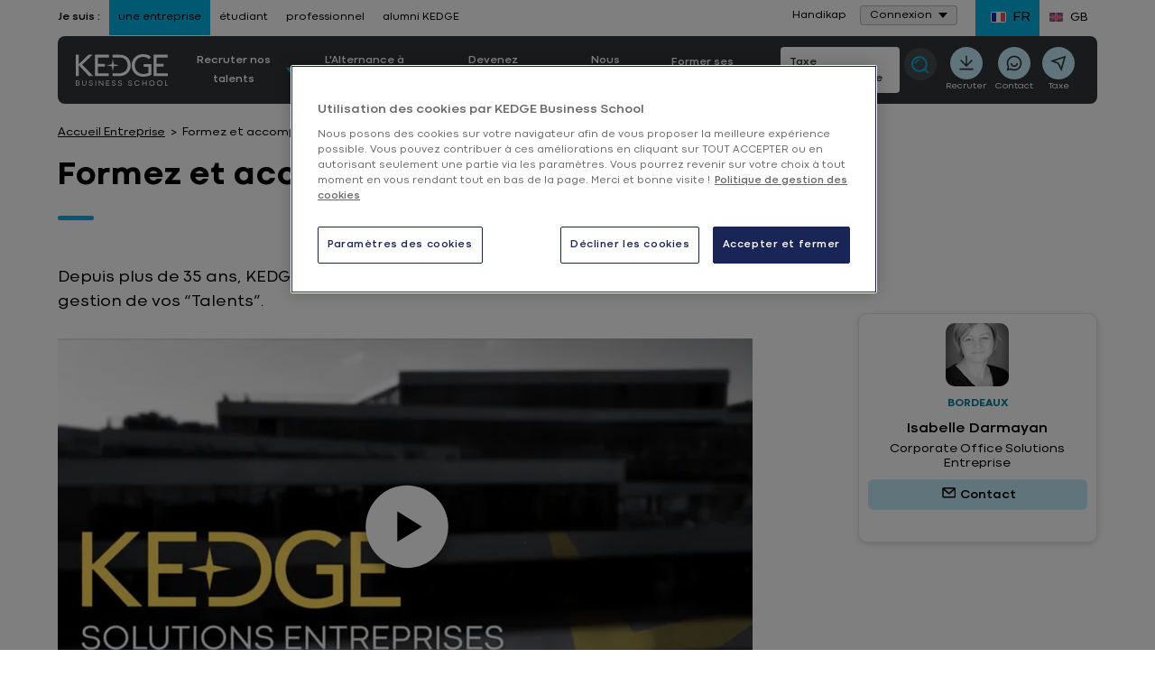

--- FILE ---
content_type: text/html; charset=UTF-8
request_url: https://entreprise.kedge.edu/formez-et-accompagnez-vos-equipes
body_size: 23833
content:

<!DOCTYPE html>
<html lang="fr" class="no-js">
<head>
    <meta http-equiv="content-type" content="text/html; charset=utf-8">
<meta name="viewport" content="width=device-width, initial-scale=0.86, maximum-scale=0.86">
            <title>Formez et accompagnez vos équipes avec KEDGE Executive Education</title>
            <meta name="description" content="KEDGE Executive Education vous propose une offre globale et transverse de dispositifs d’accompagnement pouvant répondre aux besoins spécifiques de développement de votre organisat&mldr;">

                                                                                                            <link rel="alternate" href="https://corporate.kedge.edu/train-and-reinforce-your-teams" hreflang="en"/>
                                            <link rel="alternate" href="https://entreprise.kedge.edu/formez-et-accompagnez-vos-equipes" hreflang="fr"/>
            
    <link rel="preload" href="/bundles/kedgecore/fonts/400.woff2" as="font" type="font/woff2" crossorigin>
    <link rel="preload" href="/bundles/kedgecore/fonts/700.woff2" as="font" type="font/woff2" crossorigin>

    <meta name="robots" content="index, follow"/>                                     <script type="text/javascript">
    document.documentElement.className = document.documentElement.className.replace("no-js","js"); // We fastly need to know if js allowed
</script>


    <link href="/bundles/kedgecore/css/styles.css?202601121305" rel="preload" as="style" />
    <link href="/bundles/kedgecore/css/styles_header_v2.css?202601121305" rel="preload" as="style" />

            <link href="/bundles/kedgecore/css/styles_header_v3.css?202601121305" rel="preload" as="style" />
    
<link href="/bundles/kedgecore/css/themes/bleu_bleu-clair.css?202601121305" rel="preload" as="style" />

    <link href="/bundles/kedgecore/css/styles.css?202601121305" type="text/css" media="all" rel="stylesheet" />
    <link href="/bundles/kedgecore/css/styles_header_v2.css?202601121305" type="text/css" media="all" rel="stylesheet" />

            <link href="/bundles/kedgecore/css/styles_header_v3.css?202601121305" type="text/css" media="all" rel="stylesheet" />
    


<link href="/bundles/kedgecore/css/themes/bleu_bleu-clair.css?202601121305" type="text/css" media="all" rel="stylesheet" />
        <link rel="canonical" href="https://entreprise.kedge.edu/formez-et-accompagnez-vos-equipes" />
<link rel="apple-touch-icon" sizes="180x180" href="/bundles/kedgecore/images/favicon/apple-touch-icon.png">
<link rel="icon" type="image/png" href="/bundles/kedgecore/images/favicon/favicon-32x32.png" sizes="32x32">
<link rel="icon" type="image/png" href="/bundles/kedgecore/images/favicon/favicon-16x16.png" sizes="16x16">
<link rel="manifest" href="/bundles/kedgecore/images/favicon/manifest.json">
<link rel="mask-icon" href="/bundles/kedgecore/images/favicon/safari-pinned-tab.svg" color="#5bbad5">
<link rel="shortcut icon" href="/bundles/kedgecore/images/favicon/favicon.ico">
<meta name="msapplication-config" content="/bundles/kedgecore/images/favicon/browserconfig.xml">
            <meta property="og:title" content="Formez et accompagnez vos équipes avec KEDGE Executive Education"/>
    

        <meta property="og:description" content="KEDGE Executive Education vous propose une offre globale et transverse de dispositifs d’accompagnement pouvant répondre aux besoins spécifiques de développement de votre organisation."/>
<meta property="og:url" content="https://entreprise.kedge.edu/formez-et-accompagnez-vos-equipes"/>
<meta property="og:locale" content="fr_FR"/>
<meta property="og:type" content="Website"/>


                        <meta name="twitter:title" content="Formez et accompagnez vos équipes avec KEDGE Executive Education"/>
                        <meta name="twitter:description" content="KEDGE Executive Education vous propose une offre globale et transverse de dispositifs d’accompagnement pouvant répondre aux besoins spécifiques de développement de votre organisation."/>
        <meta name="twitter:card" content="player"/>
    <meta name="twitter:site" content="@KedgeBS"/>
                <meta name="twitter:player" content="https://www.youtube-nocookie.com/embed/Wage6GiQNAw"/>
        <meta name="twitter:player:width" content="480"/>
        <meta name="twitter:player:height" content="480"/>
    
                                      <meta property="og:image" content="https://entreprise.kedge.edu/var/kedge/storage/images/_aliases/insight_banniere/1/6/8/4/2794861-2-fre-FR/d6e58dd37cb9-design-sans-titre-3-.png"/>
<meta property="og:image:secure_url" content="https://entreprise.kedge.edu/var/kedge/storage/images/_aliases/insight_banniere/1/6/8/4/2794861-2-fre-FR/d6e58dd37cb9-design-sans-titre-3-.png"/>
<meta property="og:image:type" content="image/jpeg"/>
<meta property="og:image:width" content="1200"/>
<meta property="og:image:height" content="630"/>                <!-- Anti-flicker snippet (recommended)  -->
            <link rel="preconnect" href="https://media.kedge.edu/">
    <script async defer src="https://media.kedge.edu/?v1&anticipation=0.5"></script>

                <script type="text/javascript">
        // Duration in milliseconds to wait while the Kameleoon application file is loaded
        var kameleoonLoadingTimeout = 1000;

        window.kameleoonQueue = window.kameleoonQueue || [];
        window.kameleoonStartLoadTime = new Date().getTime();
        if (! document.getElementById("kameleoonLoadingStyleSheet") && ! window.kameleoonDisplayPageTimeOut)
        {
            var kameleoonS = document.getElementsByTagName("script")[0];
            var kameleoonCc = "* { visibility: hidden !important; background-image: none !important; }";
            var kameleoonStn = document.createElement("style");
            kameleoonStn.type = "text/css";
            kameleoonStn.id = "kameleoonLoadingStyleSheet";
            if (kameleoonStn.styleSheet)
            {
                kameleoonStn.styleSheet.cssText = kameleoonCc;
            }
            else
            {
                kameleoonStn.appendChild(document.createTextNode(kameleoonCc));
            }
            kameleoonS.parentNode.insertBefore(kameleoonStn, kameleoonS);
            window.kameleoonDisplayPage = function(fromEngine)
            {
                if (!fromEngine)
                {
                    window.kameleoonTimeout = true;
                }
                if (kameleoonStn.parentNode)
                {
                    kameleoonStn.parentNode.removeChild(kameleoonStn);
                }
            };
            window.kameleoonDisplayPageTimeOut = window.setTimeout(window.kameleoonDisplayPage, kameleoonLoadingTimeout);
        }
    </script>
    <script type="text/javascript">
        // Change the value of this URL to point to your own URL, where the iFrame is hosted
        window.kameleoonIframeURL = "https://kedge.edu/static/iframe_kameleoon.html";
        window.kameleoonLightIframe = false;
        var kameleoonIframeOriginElement = document.createElement("a");
        kameleoonIframeOriginElement.href = kameleoonIframeURL;
        window.kameleoonIframeOrigin = kameleoonIframeOriginElement.origin || (kameleoonIframeOriginElement.protocol + "//" + kameleoonIframeOriginElement.hostname);
        if (location.href.indexOf(window.kameleoonIframeOrigin) != 0)
        {
            window.kameleoonLightIframe = true;
            var kameleoonProcessMessageEvent = function(event)
            {
                if (window.kameleoonIframeOrigin === event.origin && event.data.slice && event.data.slice(0,9) === "Kameleoon")
                {
                    window.removeEventListener("message", kameleoonProcessMessageEvent);
                    window.kameleoonExternalIFrameLoaded = true;
                    if (window.Kameleoon)
                    {
                        eval(event.data);
                        Kameleoon.Analyst.load();
                    }
                    else
                    {
                        window.kameleoonExternalIFrameLoadedData = event.data;
                    }
                }
            };
            if (window.addEventListener)
            {
                window.addEventListener("message", kameleoonProcessMessageEvent, false);
            }
            var iframeNode = document.createElement("iframe");
            iframeNode.src = kameleoonIframeURL;
            iframeNode.id = "kameleoonExternalIframe";
            iframeNode.style = "float: left !important; opacity: 0.0 !important; width: 0px !important; height: 0px !important;";
            document.head.appendChild(iframeNode);
        }
    </script>
    <script type="text/javascript" src="//1fnliwpzvc.kameleoon.eu/kameleoon.js" async="true"></script>
                                            <script>
                dataLayer = [{"legacy":{"site":"kedge_ent","namePage":"Formez et accompagnez vos \u00e9quipes - formez-et-accompagnez-vos-equipes","groupPage":"editorial_group","language":"fre-FR","template":"article"},"event":"dataLayer_ready","site":"entreprise","page_group":"editorial_group","header_version":"2","page_template":"article","language":"fre-FR","environnement":"prod","site_type":"editorial"}];
            </script>
                        <script>(function(w,d,s,l,i){w[l]=w[l]||[];w[l].push({'gtm.start': new Date().getTime(),event:'gtm.js'});var f=d.getElementsByTagName(s)[0], j=d.createElement(s),dl=l!='dataLayer'?'&l='+l:'';j.async=true;j.src= 'https://kedgeserver.kedge.edu/rnjyglqqx1lu67k.js?aw='+i.replace(/^GTM-/, '')+dl;f.parentNode.insertBefore(j,f); })(window,document,'script','dataLayer','GTM-PZPP4FM');</script>
    </head>
    <body class="bleu_bleu-clair menu_v2 menu_v3  homepage europe">
                        <noscript>
        <iframe src="https://www.googletagmanager.com/ns.html?id=GTM-PZPP4FM"
                height="0" width="0" style="display:none;visibility:hidden"></iframe>
    </noscript>
    <div style="display: none">menu_v2
        <svg xmlns="http://www.w3.org/2000/svg" xmlns:xlink="http://www.w3.org/1999/xlink" width="0" height="0" style="position:absolute">
	
		<symbol id="symbol-access" viewBox="0 0 20 20">
			<path d="M9.987 0C15.507 0 20 4.492 20 10.014 20 15.52 15.508 20 9.987 20 4.48 20 0 15.52 0 10.014 0 4.492 4.48 0 9.987 0zm0 2.37c-4.14 0-7.382 3.358-7.382 7.644 0 4.27 3.242 7.616 7.382 7.616 4.154 0 7.408-3.345 7.408-7.616 0-4.286-3.254-7.644-7.408-7.644zm-.01 3.373c1.295 0 2.346 1.07 2.346 2.387a2.374 2.374 0 0 1-1.712 2.288l1.762 3.649H7.581l1.762-3.649A2.373 2.373 0 0 1 7.631 8.13c0-1.318 1.05-2.387 2.346-2.387z" fill-rule="evenodd"></path>
		</symbol>
	
		<symbol id="symbol-arrow" viewBox="0 0 10 6">
			<path d="M5 6l5-6H0z" fill-rule="evenodd"></path>
		</symbol>
	
		<symbol id="symbol-arrow-left" viewBox="0 0 20 15">
			<path d="M.437 6.495L6.504.425a1.45 1.45 0 1 1 2.05 2.05l-3.586 3.6h13.26a1.45 1.45 0 1 1 0 2.9H4.971l3.585 3.584a1.457 1.457 0 1 1-2.072 2.05L.436 8.562A1.477 1.477 0 0 1 0 7.531a1.383 1.383 0 0 1 .437-1.036z"></path>
		</symbol>
	
		<symbol id="symbol-arrow-right" viewBox="0 0 18 14">
			<path d="M17.6 5.942L12.05.388a1.326 1.326 0 0 0-1.874 1.875l3.28 3.293H1.325a1.326 1.326 0 1 0 0 2.653h12.126l-3.28 3.28a1.333 1.333 0 1 0 1.896 1.874l5.533-5.53c.252-.25.395-.589.399-.944a1.265 1.265 0 0 0-.4-.947z"></path>
		</symbol>
	
		<symbol id="symbol-burger" viewBox="0 0 20 17">
			<path d="M20 3.4H0V0h20v3.4zm0 3.4H0v3.4h20V6.8zm0 6.8H0V17h20v-3.4z"></path>
		</symbol>
	
		<symbol id="symbol-campus" viewBox="0 0 16 22">
			<path d="M8 .597c4.055 0 7.413 3.015 7.413 6.81a6.315 6.315 0 0 1-.833 3.136l-.044.079-.059.103a89432.145 89432.145 0 0 1-5.367 9.083L8 21.688l-1.11-1.88-5.419-9.175-.05-.088a6.317 6.317 0 0 1-.834-3.138C.587 3.612 3.945.597 8 .597zm0 2.632c-2.691 0-4.823 1.914-4.823 4.178 0 .64.163 1.249.49 1.827l.037.067L8 16.574l1.573-2.663 2.674-4.524.041-.073.046-.081a3.653 3.653 0 0 0 .489-1.826c0-2.264-2.132-4.178-4.823-4.178zm0 2.51c1.3 0 2.353 1.07 2.353 2.391S9.299 10.522 8 10.522c-1.3 0-2.353-1.07-2.353-2.392 0-1.32 1.054-2.39 2.353-2.39z" fill-rule="evenodd"></path>
		</symbol>
	
		<symbol id="symbol-check" viewBox="1097.274 325.5 22.452 22">
			<path fill-rule="evenodd" d="M1097.274 338.274l2.158-1.78 5.308 6.44 12.724-17.434 2.262 1.645-14.866 20.355-7.586-9.226z"></path>
		</symbol>
	
		<symbol id="symbol-chevron" viewBox="0 0 13 8">
			<path d="M5.9 7.5L.7 2.2C.4 1.9.4 1.4.7 1c.3-.3.9-.3 1.2 0l4.6 4.7L11.1 1c.3-.3.9-.3 1.2 0 .3.3.3.9 0 1.2L7.1 7.5c-.2.2-.4.3-.6.3-.2 0-.4-.1-.6-.3z"></path>
		</symbol>
	
		<symbol id="symbol-close" viewBox="0 0 12 12">
			<path d="M7.1 6l4.7-4.7c.3-.3.3-.8 0-1.1-.3-.3-.8-.3-1.1 0L6 4.9 1.3.2C1-.1.5-.1.2.2c-.3.3-.3.8 0 1.1L4.9 6 .2 10.7c-.3.3-.3.8 0 1.1.2.1.4.2.6.2.2 0 .4-.1.5-.2L6 7.1l4.7 4.7c.1.1.3.2.5.2s.4-.1.5-.2c.3-.3.3-.8 0-1.1L7.1 6z"></path>
		</symbol>
	
		<symbol id="symbol-contact" viewBox="0 0 20.533 22">
			<path fill-rule="evenodd" d="M20.533 20.323L18.846 22l-5.83-2.387c-.98.312-2 .469-3.008.469-4.255 0-8.07-2.729-9.46-6.78C-1.255 8.073 1.54 2.346 6.76.54a10.043 10.043 0 0 1 12.738 6.225c1.007 2.942.68 5.884-.993 8.74l2.028 4.818zm-10.482-2.885c1.206-.014 2.014-.256 3.035-.696l3.844 1.72-1.347-3.411c1.688-2.289 2.27-4.875 1.419-7.419-1.036-3.07-3.901-4.988-6.98-4.988a7.43 7.43 0 0 0-2.397.398c-3.858 1.336-5.9 5.542-4.581 9.408a7.397 7.397 0 0 0 7.007 4.988"></path>
		</symbol>
	
		<symbol id="symbol-contact-icon-header-cta" viewBox="0 0 380 380">
			<path d="M344 0H36a35.013 35.013 0 0 0-24.75 10.25A35.014 35.014 0 0 0 1 35v308a35.013 35.013 0 0 0 10.25 24.75A35.014 35.014 0 0 0 36 378h308a35.013 35.013 0 0 0 24.75-10.25A35.014 35.014 0 0 0 379 343V35a35.013 35.013 0 0 0-10.25-24.75A35.014 35.014 0 0 0 344 0zM190 63a62.992 62.992 0 0 1 44.547 18.453C246.363 93.265 253 109.293 253 126s-6.637 32.734-18.453 44.547C222.735 182.363 206.707 189 190 189s-32.734-6.637-44.547-18.453C133.637 158.735 127 142.707 127 126s6.637-32.734 18.453-44.547A62.992 62.992 0 0 1 190 63zm126 238a39.59 39.59 0 0 1-3.219 14h-245A39.539 39.539 0 0 1 64 301v-1.54c0-37.8 56.422-68.46 126-68.46s126 30.66 126 68.46V301z" fill-rule="evenodd"></path>
		</symbol>
	
		<symbol id="symbol-crown" viewBox="0 0 18 15">
			<path fill-rule="evenodd" d="M14.745 7.531a2.173 2.173 0 0 0 1.493-.975 2.112 2.112 0 0 0 .254-1.741A2.16 2.16 0 0 0 15 5.78a2.136 2.136 0 0 0-.255 1.751zm1.24 1.511c-1.06 0-1.971.766-2.151 1.794.201.062.413.094.614.094 1.06 0 1.97-.755 2.15-1.794a2.085 2.085 0 0 0-.614-.094zm-1.378-6.619a2.167 2.167 0 0 0-1.26-1.248 2.135 2.135 0 0 0-.107 1.762 2.137 2.137 0 0 0 1.261 1.249 2.133 2.133 0 0 0 .106-1.763zm-2.33 11.539a2.2 2.2 0 0 0 1.769-.881 2.194 2.194 0 0 0-3.252.294c.402.377.932.587 1.482.587zm2.828-1.26l.201.263-.148.294a3.23 3.23 0 0 1-2.87 1.73 3.233 3.233 0 0 1-2.554-1.237l-.2-.263.147-.293a3.206 3.206 0 0 1 3.072-1.72v-.294A3.197 3.197 0 0 1 14.13 8.59h-.074l-.138-.294a3.178 3.178 0 0 1 .202-3.073c.01-.021.032-.042.042-.063a3.157 3.157 0 0 1-1.896-1.846 3.19 3.19 0 0 1 .423-3.053L12.891 0l.328.063a3.18 3.18 0 0 1 2.362 1.993c.244.619.276 1.28.117 1.898.36-.136.752-.21 1.144-.21h.339l.138.305c.466.997.391 2.14-.202 3.063-.233.367-.53.671-.879.912.392.032.773.126 1.144.294l.296.147v.325a3.224 3.224 0 0 1-3.23 3.179c-.053 0-.116-.011-.18-.011.318.2.604.44.837.745zm-9.671 1.26a2.16 2.16 0 0 0 1.44-.546 2.206 2.206 0 0 0-1.79-.923c-.53 0-1.049.189-1.44.545.402.577 1.07.924 1.79.924zM3.167 4.186a2.155 2.155 0 0 0 1.271-1.249 2.136 2.136 0 0 0-.106-1.762 2.167 2.167 0 0 0-1.26 1.248 2.134 2.134 0 0 0 .095 1.763zM1.44 6.556c.34.524.88.881 1.494.975a2.161 2.161 0 0 0-1.748-2.717 2.111 2.111 0 0 0 .254 1.742zm.255 2.486c-.202 0-.413.031-.615.094a2.174 2.174 0 0 0 2.14 1.794c.212 0 .413-.032.625-.094a2.186 2.186 0 0 0-2.15-1.794zM.36 4.049l.138-.304h.339c.392 0 .773.073 1.133.21a3.239 3.239 0 0 1 .117-1.9A3.215 3.215 0 0 1 4.459.064L4.788 0l.201.262a3.19 3.19 0 0 1 .424 3.053A3.184 3.184 0 0 1 3.516 5.16c.011.02.032.042.043.063.593.923.667 2.077.201 3.073l-.148.294h-.064a3.187 3.187 0 0 1 1.367 2.59l.01.284h.212c1.218 0 2.33.724 2.86 1.804l.138.294-.212.262A3.24 3.24 0 0 1 5.433 15a3.224 3.224 0 0 1-2.912-1.815l-.149-.294.212-.262c.223-.273.487-.493.784-.671-.053 0-.095.01-.148.01A3.221 3.221 0 0 1 0 8.79v-.325l.296-.147c.371-.168.753-.273 1.144-.304a2.99 2.99 0 0 1-.879-.902A3.13 3.13 0 0 1 .36 4.049z" clip-rule="evenodd"></path>
		</symbol>
	
		<symbol id="symbol-diplome" viewBox="0 0 26 22">
			<path d="M5.01 9.091L.43 6.852 12.864.775h.219l12.49 6.077-1.785.869v6.607c.844.433 1.402 1.407 1.402 2.496 0 1.09-.558 2.064-1.402 2.497v1.885h-1.903v-1.885c-.844-.433-1.402-1.408-1.402-2.497s.558-2.063 1.402-2.496V8.647l-.902.439v5.054l-7.901 3.802h-.218l-7.852-3.803V9.09zm17.826 8.31c.238 0 .45-.251.45-.577 0-.326-.212-.576-.45-.576-.239 0-.452.25-.452.576 0 .326.213.577.452.577zm-3.756-7.39l-5.998 2.919h-.22l-5.95-2.909v2.696l6.062 2.937 6.106-2.938V10.01zm1.674-3.159l-7.78-3.785L5.23 6.852l7.744 3.786 7.78-3.786zm-8.732-1.076h1.902V7.93h-1.902V5.776z" fill-rule="evenodd"></path>
		</symbol>
	
		<symbol id="symbol-download" viewBox="0 0 15 15">
			<path d="M8.3 0H6.6v8.2L5.2 6.7 4.1 7.9l3.3 3.4 1.2-1.1 2.2-2.3-1.2-1.2-1.3 1.5z"></path><path d="M.5 15v-4.1h1.6v2.5h10.8v-2.5h1.6V15H.5z"></path>
		</symbol>
	
		<symbol id="symbol-download-picture" viewBox="0 0 19 18">
			<path d="M14.5 13.55v4h2v-4h2l-3-3-3 3h2zm-6-13c-2.2 0-4 1.8-4 4s1.8 4 4 4 4-1.8 4-4-1.8-4-4-4zm0 10c-4.4 0-8 1.8-8 4v2H10c-.3-.8-.5-1.6-.5-2.5 0-1.2.3-2.3.9-3.4-.6 0-1.2-.1-1.9-.1z"></path>
		</symbol>
	
		<symbol id="symbol-duration" viewBox="0 0 20 20">
			<path fill-rule="evenodd" d="M0 2.75h2.511C2.875 5.23 4.31 8.154 7.137 10c-2.827 1.846-4.262 4.77-4.626 7.25H0v2.5h20v-2.5h-2.66c-.558-2.317-1.704-5.343-4.52-7.25 2.816-1.907 3.962-4.933 4.52-7.25H20V.25H0v2.5zm14.759 0H5.045C5.473 4.922 7 7.504 9.999 8.671c2.86-1.125 4.112-3.59 4.76-5.921zm-4.76 8.579C7 12.496 5.473 15.078 5.045 17.25h9.714c-.648-2.332-1.9-4.796-4.76-5.921z" clip-rule="evenodd"></path>
		</symbol>
	
		<symbol id="symbol-email" viewBox="0 0 24 24">
			<path d="M3 3h18a1 1 0 0 1 1 1v16a1 1 0 0 1-1 1H3a1 1 0 0 1-1-1V4a1 1 0 0 1 1-1zm17 4.238l-7.928 7.1L4 7.216V19h16V7.238zM4.511 5l7.55 6.662L19.502 5H4.511z"></path>
		</symbol>
	
		<symbol id="symbol-external_link" viewBox="0 0 14 11">
			<g fill-rule="evenodd"><path d="M10.742 6.409h-.5a.254.254 0 0 0-.179.064.212.212 0 0 0-.07.164v2.284c0 .314-.123.583-.367.807a1.262 1.262 0 0 1-.882.335H2.248c-.343 0-.637-.112-.882-.335A1.055 1.055 0 0 1 1 8.92V2.983c0-.314.122-.583.367-.807.245-.223.539-.335.882-.335h5.496a.256.256 0 0 0 .18-.064.213.213 0 0 0 .07-.165v-.456a.212.212 0 0 0-.07-.165.256.256 0 0 0-.18-.064H2.248C1.63.927 1.1 1.128.66 1.53.22 1.932 0 2.417 0 2.983V8.92c0 .567.22 1.05.66 1.453.44.402.97.603 1.588.603h6.496c.619 0 1.149-.201 1.588-.603.44-.402.66-.886.66-1.453V6.637a.212.212 0 0 0-.07-.164.255.255 0 0 0-.18-.064z"></path><path d="M13.841.15a.504.504 0 0 0-.351-.136H9.493a.503.503 0 0 0-.351.135.421.421 0 0 0 0 .643l1.374 1.256-5.09 4.654a.217.217 0 0 0-.078.164c0 .062.026.116.078.164l.89.814a.258.258 0 0 0 .18.07.258.258 0 0 0 .179-.07l5.09-4.654 1.374 1.256c.099.09.216.136.351.136a.504.504 0 0 0 .351-.136.421.421 0 0 0 .149-.321V.47c0-.123-.05-.23-.149-.32z"></path></g>
		</symbol>
	
		<symbol id="symbol-eye" viewBox="0 0 512 299">
			<path d="M505.8 157.5C457.8 241.7 362.2 294 256.5 294S55.2 241.7 7.2 157.5c-2.9-5-2.9-10.9 0-15.9C55.2 57.3 150.8 5 256.5 5s201.3 52.3 249.3 136.5c2.9 5.1 2.9 10.9 0 16zm-144.5-8.4c0-58.9-46.9-106.7-104.8-106.7S151.7 90.2 151.7 149.1s46.9 106.7 104.8 106.7c57.8-.1 104.7-47.8 104.8-106.7z"></path>
		</symbol>
	
		<symbol id="symbol-facebook" viewBox="0 0 13 25">
			<path d="M8.9 4.5c.6 0 1.5.1 2.1.3.2 0 .3 0 .5-.1.1-.1.2-.3.3-.4l.4-3.1c0-.3-.1-.6-.4-.7C10.6.2 9.4 0 8.1 0 4.4 0 2.5 1.8 2.5 5.5v1.6H.6c-.3.1-.6.3-.6.7V11c0 .3.3.6.6.6h1.9v12.1c0 .3.3.6.6.6h4c.3 0 .6-.3.6-.6V11.5h3.2c.3 0 .6-.3.6-.6l.2-3.2c0-.2 0-.3-.2-.5-.1-.1-.3-.2-.4-.2H7.7V5.8c0-1.1.1-1.3 1.2-1.3z"></path>
		</symbol>
	
		<symbol id="symbol-faq-icon-header-cta" viewBox="0 0 490 530">
			<path d="M423.87 0H66.13C29.927 0 .446 29.68.446 66.211v272.16c0 36.5 29.48 66.211 65.684 66.211h33.766v106.01c0 6.555 3.887 12.52 9.914 15.121 2.11.89 4.348 1.352 6.555 1.352 4.117 0 8.168-1.547 11.266-4.48l125.57-118h170.67c36.203 0 65.684-29.716 65.684-66.212l.004-272.16c0-36.53-29.48-66.215-65.684-66.215zM244.64 334.36c-10.938 0-19.766-8.86-19.766-19.766 0-10.902 8.828-19.766 19.766-19.766 10.902 0 19.766 8.86 19.766 19.766 0 10.902-8.86 19.766-19.766 19.766zm35.973-117.54c-11.43 6.39-18.512 18.578-18.512 31.82v5.7c0 9.089-7.379 16.468-16.469 16.468s-16.469-7.379-16.469-16.469v-5.699c0-25.133 13.539-48.359 35.379-60.578 14.164-7.938 22.566-23.289 21.871-40.121-.89-22.402-18.352-40.617-39.797-41.441-11.004-.46-21.543 3.59-29.648 11.398-8.5 8.168-13.406 19.832-13.406 31.922 0 9.09-7.379 16.469-16.469 16.469s-16.469-7.379-16.469-16.469c0-21.016 8.566-41.309 23.52-55.672 14.625-14.066 33.699-21.379 53.793-20.59 38.477 1.516 69.836 33.633 71.418 73.098 1.148 29.25-13.676 56.133-38.742 70.164z" fill-rule="evenodd"></path>
		</symbol>
	
		<symbol id="symbol-format" viewBox="0 0 1000 1000">
			<path d="M500 0C223.8 0 0 223.8 0 500s223.8 500 500 500 500-223.8 500-500S776.2 0 500 0zm0 894.6c-218.2 0-395-176.8-395-395s176.8-395 395-395 395 177 395 395-176.8 395-395 395z"></path><path d="M443.6 519l-57.8-59c-34.2-35.2-90.2-35.2-124.8-.4-34.6 34.8-34.6 91.6-.4 126.6l57.6 59 64.2 65.2c33.4 34.2 87.6 34.2 121.4.4L568 646l224-226.2c34.6-34.8 34.6-91.6.4-126.6-34.2-35.2-90.2-35.2-124.8-.4L443.6 519z"></path>
		</symbol>
	
		<symbol id="symbol-head" viewBox="-101 52 22.14 22">
			<path fill-rule="evenodd" d="M-101 63.015C-101 56.934-96.035 52-89.938 52c6.098 0 11.078 4.934 11.078 11.015C-78.86 69.066-83.84 74-89.938 74-96.035 74-101 69.066-101 63.015m2.886 0c0 4.701 3.584 8.378 8.176 8.378 4.592 0 8.192-3.677 8.192-8.378 0-4.716-3.6-8.408-8.192-8.408-4.592 0-8.176 3.692-8.176 8.408m5.197 1.381c.822 1.07 1.878 1.676 2.995 1.676 1.117 0 2.187-.605 2.994-1.676l1.567 1.195c-1.21 1.567-2.824 2.436-4.561 2.436-1.738 0-3.351-.869-4.562-2.436l1.567-1.195z"></path>
		</symbol>
	
		<symbol id="symbol-instagram" viewBox="0 0 24 24">
			<path d="M12.001 9a3 3 0 1 0 0 6 3 3 0 0 0 0-6zm0-2a5 5 0 1 1 0 10 5 5 0 0 1 0-10zm6.5-.25a1.25 1.25 0 0 1-2.5 0 1.25 1.25 0 0 1 2.5 0zM12.001 4c-2.474 0-2.878.007-4.029.058-.784.037-1.31.142-1.798.332a2.886 2.886 0 0 0-1.08.703 2.89 2.89 0 0 0-.704 1.08c-.19.49-.295 1.015-.331 1.798C4.007 9.075 4 9.461 4 12c0 2.475.007 2.878.058 4.029.037.783.142 1.31.331 1.797.17.435.37.748.702 1.08.337.336.65.537 1.08.703.494.191 1.02.297 1.8.333C9.075 19.994 9.461 20 12 20c2.475 0 2.878-.007 4.029-.058.782-.037 1.308-.142 1.797-.331a2.91 2.91 0 0 0 1.08-.703c.337-.336.538-.649.704-1.08.19-.492.296-1.018.332-1.8.052-1.103.058-1.49.058-4.028 0-2.474-.007-2.878-.058-4.029-.037-.782-.143-1.31-.332-1.798a2.912 2.912 0 0 0-.703-1.08 2.884 2.884 0 0 0-1.08-.704c-.49-.19-1.016-.295-1.798-.331C14.926 4.006 14.54 4 12 4zm0-2c2.717 0 3.056.01 4.123.06 1.064.05 1.79.217 2.427.465.66.254 1.216.598 1.772 1.153a4.908 4.908 0 0 1 1.153 1.772c.247.637.415 1.363.465 2.428.047 1.066.06 1.405.06 4.122 0 2.717-.01 3.056-.06 4.122-.05 1.065-.218 1.79-.465 2.428a4.884 4.884 0 0 1-1.153 1.772 4.915 4.915 0 0 1-1.772 1.153c-.637.247-1.363.415-2.427.465-1.067.047-1.406.06-4.123.06-2.717 0-3.056-.01-4.123-.06-1.064-.05-1.789-.218-2.427-.465a4.89 4.89 0 0 1-1.772-1.153 4.905 4.905 0 0 1-1.153-1.772c-.248-.637-.415-1.363-.465-2.428-.048-1.066-.06-1.405-.06-4.122 0-2.717.01-3.056.06-4.122.05-1.066.217-1.79.465-2.428a4.88 4.88 0 0 1 1.153-1.772 4.897 4.897 0 0 1 1.772-1.153c.637-.248 1.362-.415 2.427-.465C8.945 2.013 9.284 2 12.001 2z"></path>
		</symbol>
	
		<symbol id="symbol-langue" viewBox="0 0 16 20">
			<path d="M16 0v10.74l-7.862 1-5.091-.626V20H0V0l8.02 1L16 0zm-2.338 2.514l-5.524.708-5.091-.514V8.78l5.04.739 5.575-.745v-6.26z" fill-rule="evenodd"></path>
		</symbol>
	
		<symbol id="symbol-linkedin" viewBox="0 0 14 14">
			<path d="M3.2 14h-3V4.6h3V14zM1.7 3.3C.7 3.3 0 2.5 0 1.6 0 .7.7 0 1.7 0s1.7.7 1.7 1.6c0 .9-.7 1.7-1.7 1.7zM14 14h-3V8.9c0-1.3-.4-2.1-1.5-2.1-.9 0-1.3.6-1.6 1.2 0 .2-.1.4-.1.7V14h-3V4.6h3v1.3c.4-.6 1.2-1.6 2.7-1.6 2 0 3.5 1.3 3.5 4.3V14z"></path>
		</symbol>
	
		<symbol id="symbol-magnifier" viewBox="0 0 16 16">
			<path d="M.017 6.511c.27-3.848 3.66-6.754 7.56-6.495 3.898.267 6.849 3.614 6.579 7.462a6.895 6.895 0 0 1-1.434 3.76L16 14.953 14.782 16l-3.188-3.615a7.082 7.082 0 0 1-4.998 1.589C2.698 13.707-.253 10.359.017 6.51zm7.066-4.918c-2.846 0-5.255 2.183-5.455 5.029-.208 2.97 2.07 5.556 5.08 5.762a5.47 5.47 0 0 0 3.97-1.315 5.341 5.341 0 0 0 1.866-3.7c.21-2.972-2.07-5.557-5.08-5.763a5.634 5.634 0 0 0-.38-.013zm.053 1.353l.234.01-.07 1.003a3.09 3.09 0 0 0-2.237.74 3.009 3.009 0 0 0-1.051 2.085l-1.018-.069a4.004 4.004 0 0 1 1.4-2.774 4.112 4.112 0 0 1 2.976-.986z" fill-rule="evenodd"></path>
		</symbol>
	
		<symbol id="symbol-mail" viewBox="0 0 14 18">
			<path d="M15.8 0H2.1C1 0 0 .9 0 2.1v9.7c0 1.2 1 2.1 2.1 2.1h13.7c1.2 0 2.1-.9 2.1-2.1V2.1C18 .9 17 0 15.8 0zm0 12.1H2.1c-.2 0-.3-.1-.3-.2V3.4L8 8.7c.1.1.3.2.5.2h1c.2 0 .3-.1.5-.2l6.2-5.3v8.5c0 .1-.2.2-.4.2zM9 7L3 1.8h12L9 7z"></path>
		</symbol>
	
		<symbol id="symbol-message" viewBox="0 0 20 20">
			<path d="M3.763 14H18V2H2v13.385L3.763 14zm.692 2L0 19.5V1a1 1 0 0 1 1-1h18a1 1 0 0 1 1 1v14a1 1 0 0 1-1 1H4.455z"></path>
		</symbol>
	
		<symbol id="symbol-phone" viewBox="0 0 24 24">
			<path d="M9.366 10.682a10.556 10.556 0 0 0 3.952 3.952l.884-1.238a1 1 0 0 1 1.294-.296 11.421 11.421 0 0 0 4.583 1.364 1 1 0 0 1 .921.997v4.462a1 1 0 0 1-.898.995A15.51 15.51 0 0 1 18.5 21C9.94 21 3 14.06 3 5.5c0-.538.027-1.072.082-1.602A1 1 0 0 1 4.077 3h4.462a1 1 0 0 1 .997.921A11.421 11.421 0 0 0 10.9 8.504a1 1 0 0 1-.296 1.294l-1.238.884zm-2.522-.657l1.9-1.357A13.41 13.41 0 0 1 7.647 5H5.01c-.006.166-.009.333-.009.5C5 12.956 11.044 19 18.5 19c.167 0 .334-.003.5-.01v-2.637a13.41 13.41 0 0 1-3.668-1.097l-1.357 1.9a12.45 12.45 0 0 1-1.588-.75l-.058-.033a12.556 12.556 0 0 1-4.702-4.702l-.033-.058a12.441 12.441 0 0 1-.75-1.588z"></path>
		</symbol>
	
		<symbol id="symbol-pin" viewBox="0 0 14 16">
			<path d="M7 13.917l3.85-3.645c.5-.446.902-1.004 1.177-1.634.276-.63.418-1.316.418-2.01 0-.696-.142-1.382-.418-2.012a4.732 4.732 0 0 0-1.176-1.634A5.727 5.727 0 0 0 7 1.472a5.729 5.729 0 0 0-3.85 1.51 4.736 4.736 0 0 0-1.177 1.634 5.022 5.022 0 0 0-.418 2.011c0 .695.143 1.382.418 2.011.276.63.677 1.188 1.177 1.634L7 13.917zM7 16l-4.95-4.686a6.085 6.085 0 0 1-1.512-2.1A6.458 6.458 0 0 1 0 6.628c0-.894.184-1.776.538-2.586.354-.81.87-1.527 1.513-2.1C3.432.687 5.187 0 7 0c1.813 0 3.568.688 4.95 1.941a6.084 6.084 0 0 1 1.512 2.1A6.45 6.45 0 0 1 14 6.628a6.45 6.45 0 0 1-.538 2.586 6.084 6.084 0 0 1-1.512 2.1L7 16zm0-7.9a1.42 1.42 0 0 0 1.063-.394c.292-.276.47-.664.494-1.079a1.616 1.616 0 0 0-.494-1.078 1.42 1.42 0 0 0-1.062-.395 1.42 1.42 0 0 0-1.063.395 1.616 1.616 0 0 0-.493 1.078c.024.415.201.803.493 1.079A1.42 1.42 0 0 0 7 8.1zm0 1.473a2.84 2.84 0 0 1-2.124-.789 3.232 3.232 0 0 1-.986-2.157c.049-.83.403-1.604.986-2.156a2.84 2.84 0 0 1 2.125-.789 2.84 2.84 0 0 1 2.124.789c.583.552.937 1.327.987 2.156a3.233 3.233 0 0 1-.987 2.157 2.84 2.84 0 0 1-2.124.79z"></path>
		</symbol>
	
		<symbol id="symbol-plan" viewBox="0 0 25 25">
			<path d="M2.5 5.5l7-3 6 3 6.303-2.701a.5.5 0 0 1 .697.46V19.5l-7 3-6-3-6.303 2.701a.5.5 0 0 1-.697-.46V5.5zm14 14.395l4-1.714V5.533l-4 1.714v12.648zm-2-.131V7.236l-4-2v12.528l4 2zm-6-2.011V5.105l-4 1.714v12.648l4-1.714z"></path>
		</symbol>
	
		<symbol id="symbol-postuler" viewBox="0 0 15 15">
			<path d="M14.5 1l-1.3-1-1.9 2.6c-1.1-.8-2.5-1.2-3.9-1.2C3.6 1.4.5 4.5.5 8.2.5 12 3.6 15 7.4 15c3.8 0 6.9-3.1 6.9-6.8 0-1.7-.7-3.3-1.7-4.5L14.5 1zm-2 7.2c0 2.9-2.2 5.2-5.1 5.2-2.9 0-5.1-2.3-5.1-5.2C2.3 5.3 4.5 3 7.4 3c1.1 0 2.1.3 2.9.9L7.5 7.6 5.9 5.4l-1.3 1 2.9 3.9 3.9-5.2c.7.8 1.1 1.9 1.1 3.1z"></path>
		</symbol>
	
		<symbol id="symbol-rank" viewBox="0 0 21 19">
			<path fill-rule="evenodd" d="M18.625 8.36a2.422 2.422 0 0 0 .291-1.997 2.477 2.477 0 0 0-1.713 1.107 2.45 2.45 0 0 0-.291 2.009 2.492 2.492 0 0 0 1.713-1.12zm-2.759 4.909a2.4 2.4 0 0 0 .705.108c1.215 0 2.26-.867 2.467-2.058a2.393 2.393 0 0 0-.705-.107c-1.215 0-2.26.878-2.467 2.057zm-.558-11.081a2.45 2.45 0 0 0-.122 2.021c.256.674.79 1.191 1.446 1.432a2.447 2.447 0 0 0 .122-2.021 2.486 2.486 0 0 0-1.446-1.432zm.802 13.655a2.517 2.517 0 0 0-3.73.337c.462.433 1.07.674 1.7.674.803 0 1.556-.373 2.03-1.01zm1.446-.132l-.17.337a3.705 3.705 0 0 1-3.293 1.985 3.708 3.708 0 0 1-2.928-1.42l-.23-.3.17-.337a3.677 3.677 0 0 1 3.243-1.985c.097 0 .194 0 .28.011v-.336c.012-1.203.607-2.286 1.579-2.972h-.085l-.158-.337a3.645 3.645 0 0 1 .23-3.525c.013-.024.037-.048.05-.072a3.621 3.621 0 0 1-2.176-2.117 3.658 3.658 0 0 1 .486-3.502l.231-.3.377.072a3.648 3.648 0 0 1 2.709 2.286c.28.71.316 1.467.134 2.177.413-.156.863-.24 1.312-.24h.389l.158.349a3.622 3.622 0 0 1-.231 3.513c-.267.42-.608.77-1.009 1.046.45.036.887.145 1.313.337l.34.169v.372a3.698 3.698 0 0 1-3.706 3.646c-.06 0-.133-.012-.207-.012.365.229.693.505.96.854l.231.3zm-9.671.517A2.53 2.53 0 0 0 5.83 15.17c-.607 0-1.203.216-1.652.625a2.496 2.496 0 0 0 2.053 1.059 2.48 2.48 0 0 0 1.653-.626zM5.09 4.21a2.45 2.45 0 0 0-.121-2.021c-.668.253-1.19.77-1.446 1.432a2.447 2.447 0 0 0 .11 2.021A2.471 2.471 0 0 0 5.09 4.21zM3.365 9.48a2.454 2.454 0 0 0-.304-2.01 2.479 2.479 0 0 0-1.7-1.106 2.422 2.422 0 0 0 .291 1.997A2.492 2.492 0 0 0 3.365 9.48zm-2.126 1.84a2.493 2.493 0 0 0 2.454 2.058c.243 0 .474-.036.717-.108a2.507 2.507 0 0 0-2.466-2.057c-.231 0-.474.035-.705.107zM.57 5.136h.39c.45 0 .886.084 1.3.24A3.715 3.715 0 0 1 2.393 3.2 3.687 3.687 0 0 1 5.115.913L5.49.84l.231.3a3.658 3.658 0 0 1 .486 3.502A3.652 3.652 0 0 1 4.033 6.76c.012.024.037.048.049.072a3.645 3.645 0 0 1 .231 3.525l-.17.337H4.07a3.656 3.656 0 0 1 1.567 2.972l.012.325h.243c1.397 0 2.673.83 3.28 2.069l.159.337-.244.3a3.716 3.716 0 0 1-2.855 1.348 3.698 3.698 0 0 1-3.34-2.081l-.171-.337.243-.301c.255-.313.559-.565.9-.77-.061 0-.11.012-.17.012A3.695 3.695 0 0 1 0 10.922v-.372l.34-.169a3.941 3.941 0 0 1 1.312-.349A3.428 3.428 0 0 1 .644 8.998c-.693-1.06-.766-2.37-.231-3.513l.158-.35z" clip-rule="evenodd"></path>
		</symbol>
	
		<symbol id="symbol-rentree" viewBox="0 0 21 19">
			<path d="M6.185 0v1.274h7.819V0h1.976v1.274h4.092v17.322H0V1.274h4.21V0h1.975zm11.911 6.403H1.975v10.235h16.121V6.403zm-7.069 5.874v1.975H4.11v-1.976h6.918zm4.952-3.321v1.975H4.11V8.956h11.87zM4.21 3.25H1.975v1.178h16.138V3.25H15.98v.589h-1.976v-.59H6.185v.59H4.21v-.59z" fill-rule="evenodd"></path>
		</symbol>
	
		<symbol id="symbol-rythme" viewBox="0 0 20 20">
			<path d="M20 10.014C20 4.492 15.508 0 9.987 0 4.48 0 0 4.492 0 10.014 0 15.52 4.48 20 9.987 20 15.507 20 20 15.52 20 10.014zm-2.605 0c0 4.27-3.254 7.616-7.408 7.616-4.14 0-7.382-3.345-7.382-7.616 0-4.286 3.242-7.644 7.382-7.644 4.154 0 7.408 3.358 7.408 7.644zm-4.653 3.137h1.514v-1.63L10.87 9.377v-2.95L9.864 5.39 8.726 6.56v4.045l4.016 2.545z" fill-rule="evenodd"></path>
		</symbol>
	
		<symbol id="symbol-small-arrow-right" viewBox="0 0 6 10">
			<path d="M6 5L0 0v10z" fill-rule="evenodd"></path>
		</symbol>
	
		<symbol id="symbol-tarif" viewBox="0 0 20 20">
			<path d="M17.773 12.499l-.062.19c-.112.343-.253.717-.427 1.132a9.009 9.009 0 0 1-.783 1.292 5.783 5.783 0 0 1-1.2 1.276c-.744.628-2.185 1.298-3.994 1.298-1.597 0-2.958-.435-4.16-1.332a6.94 6.94 0 0 1-2.465-3.277h6.843l.634-2.076H4.195a9.875 9.875 0 0 1-.056-1.068c0-.312.02-.632.054-.936h8.436l.666-2.076H4.66c.522-1.374 1.357-2.475 2.485-3.276 1.253-.897 2.614-1.333 4.162-1.333.885 0 1.675.137 2.355.41.721.255 1.322.587 1.741.965.468.4.863.838 1.178 1.308.733 1.02.94 1.695 1.074 2.249l.052.209 2.238-.816-.04-.17c-.294-1.27-.88-2.4-1.793-3.456a8.996 8.996 0 0 0-1.679-1.503C15.098.55 13.248 0 11.358 0c-2.181 0-4.079.633-5.8 1.934C3.921 3.17 2.778 4.848 2.16 6.922H0v2.076h1.778c-.068.66-.076 1.392-.023 2.004H0v2.076h2.13c.566 2.066 1.676 3.743 3.298 4.988C7.101 19.349 9.061 20 11.255 20c1.963 0 3.888-.58 5.282-1.59a9.474 9.474 0 0 0 1.684-1.588c.891-1.108 1.443-2.17 1.736-3.338L20 13.31l-2.227-.812z" fill-rule="evenodd"></path>
		</symbol>
	
		<symbol id="symbol-tiktok" viewBox="0 0 24 24">
			<path d="M16 8.245V15.5a6.5 6.5 0 1 1-5-6.326v3.163a3.5 3.5 0 1 0 2 3.163V2h3a5 5 0 0 0 5 5v3a7.966 7.966 0 0 1-5-1.755z"></path>
		</symbol>
	
		<symbol id="symbol-twitter" viewBox="0 0 24 24">
			<path d="M18.205 2.25h3.308l-7.227 8.26 8.502 11.24H16.13l-5.214-6.817L4.95 21.75H1.64l7.73-8.835L1.215 2.25H8.04l4.713 6.231 5.45-6.231zm-1.161 17.52h1.833L7.045 4.126H5.078L17.044 19.77z"></path>
		</symbol>
	
		<symbol id="symbol-wheelchair" viewBox="0 0 24 24">
			<path d="M7.998 10.341v2.194A4 4 0 1 0 13.463 18h2.193a6 6 0 1 1-7.658-7.66zm4 6.659a3 3 0 0 1-3-3v-4c0-1.044.534-1.964 1.343-2.501a3 3 0 1 1 3.314.003A2.988 2.988 0 0 1 14.998 10v4.999l1.434.001a2 2 0 0 1 1.626.836l.089.135 2.709 4.514-1.715 1.03L16.43 17l-1.433-.001-3 .001zm0-8a1 1 0 0 0-1 1v4a1 1 0 0 0 1 1h.999l.001-5a1 1 0 0 0-1-1zm0-5a1 1 0 1 0 0 2 1 1 0 0 0 0-2z"></path>
		</symbol>
	
		<symbol id="symbol-youtube" viewBox="0 0 23.4 17">
			<path d="M23 14.3c-.3 1.3-1.3 2.3-2.5 2.4-2.9.3-5.9.3-8.8.3s-5.9 0-8.8-.3C1.7 16.6.7 15.6.4 14.3 0 12.4 0 10.4 0 8.5s0-3.9.4-5.8C.7 1.4 1.7.4 2.9.3 5.8 0 8.8 0 11.7 0s5.9 0 8.8.3c1.2.1 2.2 1.1 2.5 2.4.4 1.8.4 3.9.4 5.8s0 3.9-.4 5.8zm-14.3-2c2.5-1.3 5-2.7 7.4-4-2.5-1.4-5-2.7-7.4-4.1v8.1z"></path>
		</symbol>
	
</svg>
    </div>
    <div id="fb-root"></div>
            <div class="body-inner ">

        <div class="access-links">
            <a href="#main" tabindex="1">Aller au contenu</a>
            -
            <a href="#nav" tabindex="2">Aller à la navigation</a>
        </div>

        <header role="banner" class="all-top-infos header_v2 header_v3">
                                                
                            
                                        
                                                <!-- block access_bar if is_header_v2 and is_menu_v3 -->
                                        
    <nav id="topBar" class="top-bar kHeader-top kHeader-second" role="navigation" aria-label="Navigation top">
        <div class="kHeader-top-inner kHdeader-second-inner container">
                            <div class="kH-submenu kH-submenu-profiles in">
                                        
                    <p><strong>Je suis :</strong></p>
                    <ul class="kH-sm-list">
                                                    <li><span>une entreprise</span></li>
                                                                            <li>
            <a href="https://kedge.edu/" data-hover="#headerProfilHover_etudiant"  aria-current="false">
                <span class="text">étudiant</span>
            </a>
        </li>
                                <li>
            <a href="https://formation.kedge.edu/" data-hover="#headerProfilHover_professionnel"  aria-current="false">
                <span class="text">professionnel</span>
            </a>
        </li>
                                <li>
            <a href="https://www.kedgebs-alumni.com/fr/diplome/" data-hover="#headerProfilHover_alumni"  aria-current="false">
                <span class="text">alumni KEDGE</span>
            </a>
        </li>
    
                    </ul>
                </div>
                <div class="scrollbar"></div>
            
                            <div class="kH-nav">
                    <div class="kH-submenu kH-n-submenu kH-submenu-links in">
                        <ul class="kH-sm-list">
                                                                                            <li>
                                                                                                                                                                                                                                                                                                                                    
                                        <a href="https://etudiant.kedge.edu/services-aux-etudiants/preparer-mes-etudes/dispositif-handikap"                                                                                        title="Handikap">
                                                                                        Handikap
                                        </a>
                                    
                                                                    </li>
                                                                                            <li class="button">
                                                                            <button type="button" class="kH-sm-btn" aria-expanded="false">
                                            Connexion
                                            <svg class="symbol symbol-arrow" aria-hidden="true" focusable="false">
                                                <use xlink:href="#symbol-arrow"/>
                                            </svg>
                                        </button>
                                    
                                                                            <div class="kH-submenu kH-n-submenu kH-n-subsubmenu" aria-hidden="true">
                                            <ul class="kH-sm-list">
                                                                                                                                                                                                                                                                                                                                                                                                                                    
                                                    <li>
                                                        <a href="https://join.kedge.edu/" target="_blank"                                                                                                                       title="Candidature JOIN US : Nouvelle fenêtre">
                                                            Candidature JOIN US
                                                        </a>
                                                    </li>
                                                                                                                                                                                                                                                                                                                                                                                                                                    
                                                    <li>
                                                        <a href="https://campusvirtuel.kedgebs.com/" target="_blank"                                                                                                                       title="Campus Virtuel : Nouvelle fenêtre">
                                                            Campus Virtuel
                                                        </a>
                                                    </li>
                                                                                                                                                                                                                                                                                                                                                                                                                                    
                                                    <li>
                                                        <a href="http://learn.kedgebs.com/" target="_blank"                                                                                                                       title="Learn : Nouvelle fenêtre">
                                                            Learn
                                                        </a>
                                                    </li>
                                                                                                                                                                                                                                                                                                                                                                                                                                    
                                                    <li>
                                                        <a href="https://mydesk.kedgebs.com/s/kedge_fr" target="_blank"                                                                                                                       title="MyDesk : Nouvelle fenêtre">
                                                            MyDesk
                                                        </a>
                                                    </li>
                                                                                                                                                                                                                                                                                                                                                                                                                                    
                                                    <li>
                                                        <a href="https://kedge.edu/mewe"                                                                                                                        title="MeWe">
                                                            MeWe
                                                        </a>
                                                    </li>
                                                                                                                                                                                                                                                                                                                                                                                                                                    
                                                    <li>
                                                        <a href="https://www.kedgebs-alumni.com/fr/diplome/" target="_blank"                                                                                                                       title="KEDGE Alumni : Nouvelle fenêtre">
                                                            KEDGE Alumni
                                                        </a>
                                                    </li>
                                                                                                                                                                                                                                                                                                                                                                                                                                    
                                                    <li>
                                                        <a href="http://outlook.kedgebs.com/" target="_blank"                                                                                                                       title="Webmail : Nouvelle fenêtre">
                                                            Webmail
                                                        </a>
                                                    </li>
                                                                                            </ul>
                                        </div>
                                                                    </li>
                                                    </ul>
                    </div>
                </div>
            
                                                    <div class="kH-switcher">
        <span class="visually-hidden">Changer de langue</span>
        <div class="kH-submenu kH-n-submenu in">
            <ul class="kH-sm-list">
                <li class="active">
                    <span>
                                                    <svg class="flag-item" aria-label="Français" xmlns="http://www.w3.org/2000/svg" width="17" height="12"><g fill="none" fill-rule="evenodd"><rect width="16.995" height="12" x=".005" fill="#FFF" rx="2"/><path fill="#002EBA" d="M2 1h3.983v10H2a1 1 0 0 1-1-1V2a1 1 0 0 1 1-1Z"/><path fill="#FFF" d="M6 1h4.983v10H6z"/><path fill="#FF4553" d="M11 1h3.983a1 1 0 0 1 1 1v8a1 1 0 0 1-1 1H11V1Z"/></g></svg>

                                                <abbr>FR</abbr>
                    </span>
                </li>
                                                                                                                                                                <li>
                            <a href="https://corporate.kedge.edu/train-and-reinforce-your-teams" data-level="switcher de langue"
                               data-wording-language-switcher="Français"
                               hreflang="en">
                                                                    <span class="flag">
                                        <svg class="flag-item" aria-label="Anglais" xmlns="http://www.w3.org/2000/svg" xmlns:xlink="http://www.w3.org/1999/xlink" width="17" height="12"><defs><path id="a" d="M-.613 5.453h18.251v1H-.613z"/><path id="b" d="M-.616 5.546H17.68v1H-.616z"/></defs><g fill="none" fill-rule="evenodd"><rect width="15.021" height="10" x="1" y="1" fill="#4156A8" rx="1"/><g transform="rotate(32 8.512 5.953)"><use xlink:href="#a" fill="#FFF"/><path stroke="#FFF" stroke-width=".3" d="M-.763 5.303h18.551v1.3H-.763z"/></g><g transform="scale(-1 1) rotate(32 0 -23.707)"><use xlink:href="#b" fill="#FFF"/><path stroke="#FFF" stroke-width=".3" d="M-.766 5.396H17.83v1.3H-.766z"/></g><path fill="#F95465" d="m1.039.693 15.646 9.777-.53.848L.51 1.54z"/><path fill="#F95465" d="M16.155.693.508 10.47l.53.848L16.685 1.54z"/><path fill="#FF5365" stroke="#FFF" stroke-width=".4" d="M9.506 7.004h6.861v-2h-6.86V.654h-2v4.35H.356v2h7.15v4.363h2V7.004Z"/><path fill="#FFF" d="M2.005 0H15a2 2 0 0 1 2 2v8a2 2 0 0 1-2 2H2.005a2 2 0 0 1-2-2V2a2 2 0 0 1 2-2ZM2 1a1 1 0 0 0-1 1v8a1 1 0 0 0 1 1h13.021a1 1 0 0 0 1-1V2a1 1 0 0 0-1-1H2Z"/></g></svg>
                                    </span>
                                                                <span lang="en">GB</span>
                            </a>
                        </li>
                                                                                    </ul>
        </div>
    </div>

                                    </div>
    </nav>

                    <!-- end block access_bar if is_header_v2 and is_menu_v3 -->
                            
                                                                        <!-- block header if is_header_v2 and is_menu_v3 -->
                                                <!--ESI header_v3 generated at '2026-01-30 03:32:08'-->
                
<!-- ping-hash:09f52870ff53450bdd4f76acf1ea51a0 -->
<nav role="navigation" aria-label="Navigation principale" class="kHeader-first container" id="nav">
    <div class="kHeader-first-inner">
        <div class="kH-logo kH-logo-large">
                                                                        <a href="/">
                                                                            <img
                    src="/asset/download/154681/svg/logo-kedgebs-2022.svg"
                    alt="KEDGE Business School - Accueil"
                    width="95px"
                    height="35px" />
                                                </a>
                                                        </div>
        <div class="kH-menu">
                        <button type="button" class="kH-mobileBurger" aria-expanded="false">
                <span class="visually-hidden">Menu</span><svg aria-hidden="true" focusable="false" width="20px" height="17px" viewBox="0 0 20 17"  version="1.1" xmlns="http://www.w3.org/2000/svg" xmlns:xlink="http://www.w3.org/1999/xlink">
<path fill="#FFF" fill-rule="evenodd" d="M20 3.4H0V0h20v3.4zm0 3.4H0v3.4h20V6.8zm0 6.8H0V17h20v-3.4z"/>

</svg>
            </button>
            <ul class="kH-m-container">
                <div class="kH-mobileClose kH-m-close">
                    <button type="button"><span class="visually-hidden">Fermer le menu</span>
                        <svg class="symbol symbol-close" aria-hidden="true" focusable="false">
                            <use xlink:href="#symbol-close"/>
                        </svg>
                    </button>
                                                                    <div>
                                                                            <img
                    src="/asset/download/154681/svg/logo-kedgebs-2022.svg"
                    alt="KEDGE Business School"
                    width="95px"
                    height="35px" />
                                                </div>
                                            
                    <ul class="kH-mobile-menuOpen-directLinks">
                                                                                    <li>
                                    
    <a href="/recherche"             class="qcd kH-sm-btn" rel="nofollow"       title="Rechercher">
                                                                                                            <span><svg aria-hidden="true" focusable="false"aria-hidden="true" focusable="false" width="20px" height="20px" viewBox="0 0 16 16" version="1.1" xmlns="http://www.w3.org/2000/svg" xmlns:xlink="http://www.w3.org/1999/xlink">
<path id="Combined-Shape" fill-rule="evenodd" clip-rule="evenodd" d="M0.0171462519,7.51148557 C0.287163446,3.663381 3.67684808,0.757248725 7.57636946,1.01602413 C11.4746326,1.28274658 14.4256966,4.63018778 14.1556794,8.47829235 C14.058292,9.86380867 13.5582695,11.1596725 12.7220466,12.2374894 L12.7220466,12.2374894 L16,15.9537228 L14.7820287,17 L11.5936616,13.3850913 C10.3168049,14.4268983 8.74350809,14.9906412 7.09673034,14.9906412 C6.9303917,14.9906412 6.76354976,14.9851776 6.59620453,14.9737538 C2.69844467,14.706783 -0.252870943,11.3593418 0.0171462519,7.51148557 Z M7.08314141,2.59276604 C4.23651093,2.59276604 1.82774617,4.77646294 1.62793848,7.62150237 C1.41957479,10.5929494 3.69823807,13.1777233 6.70768414,13.3836012 C8.16673324,13.4854227 9.57570461,13.0167958 10.67817,12.0693599 C11.7806353,11.1221724 12.4434734,9.80768272 12.5443839,8.36827555 C12.7535025,5.39682856 10.4745876,2.81180626 7.46488986,2.60592832 C7.3370532,2.59723625 7.20946819,2.59276604 7.08314141,2.59276604 Z M7.13649401,3.94585681 L7.37011961,3.95526079 L7.29940681,4.95931931 C6.47677288,4.90443508 5.68408494,5.16619063 5.06327187,5.69988387 C4.44220716,6.23332876 4.06876306,6.97389331 4.01189085,7.78449114 L4.01189085,7.78449114 L2.99448216,7.71520291 C3.0702279,6.63614422 3.56697901,5.65071157 4.39338765,4.94069344 C5.21979628,4.23042696 6.27696519,3.881254 7.37011961,3.95526079 Z"/>
</svg></span>
                        
                <p>Rechercher</p>
    </a>
</li>                                                                                                                                                                                                                                    </ul>
                </div>
                                                                                                                                                                                                                                                                    <li class="kH-m-menu" data-level="niveau du menu 0" data-wording-item-menu="Recruter nos talents">
                            
            <button type="button" class="kH-m-item " aria-expanded="false">
            Recruter nos talents
          <svg class="symbol-small-arrow-right rotate hide-until-tablet" aria-hidden="true" focusable="false">
            <use xlink:href="#symbol-small-arrow-right" />
          </svg>
            <svg class="symbol-arrow-right hide-from-tablet" aria-hidden="true" focusable="false">
                <use xlink:href="#symbol-arrow-right" />
            </svg>
        </button>
        <div aria-hidden="true" class="kH-m-dropdown">
        <div class="kH-mobileClose top-menu">
            <button type="button" class="kH-m-d-close"><span class="visually-hidden">Fermer: Le menu</span>
                <svg class="symbol symbol-close" aria-hidden="true" focusable="false">
                    <use xlink:href="#symbol-close" />
                </svg>
            </button>
                                                <div>
                                                                        <img
                    src="/asset/download/154681/svg/logo-kedgebs-2022.svg"
                    alt="KEDGE Business School"
                    width="95px"
                    height="35px" />
                                            </div>
                            
            <ul class="kH-mobile-menuOpen-directLinks">
                                                            <li>
                                    
    <a href="/recherche"             class="qcd kH-sm-btn" rel="nofollow"       title="Rechercher">
                                                                                                            <span><svg aria-hidden="true" focusable="false"aria-hidden="true" focusable="false" width="20px" height="20px" viewBox="0 0 16 16" version="1.1" xmlns="http://www.w3.org/2000/svg" xmlns:xlink="http://www.w3.org/1999/xlink">
<path id="Combined-Shape" fill-rule="evenodd" clip-rule="evenodd" d="M0.0171462519,7.51148557 C0.287163446,3.663381 3.67684808,0.757248725 7.57636946,1.01602413 C11.4746326,1.28274658 14.4256966,4.63018778 14.1556794,8.47829235 C14.058292,9.86380867 13.5582695,11.1596725 12.7220466,12.2374894 L12.7220466,12.2374894 L16,15.9537228 L14.7820287,17 L11.5936616,13.3850913 C10.3168049,14.4268983 8.74350809,14.9906412 7.09673034,14.9906412 C6.9303917,14.9906412 6.76354976,14.9851776 6.59620453,14.9737538 C2.69844467,14.706783 -0.252870943,11.3593418 0.0171462519,7.51148557 Z M7.08314141,2.59276604 C4.23651093,2.59276604 1.82774617,4.77646294 1.62793848,7.62150237 C1.41957479,10.5929494 3.69823807,13.1777233 6.70768414,13.3836012 C8.16673324,13.4854227 9.57570461,13.0167958 10.67817,12.0693599 C11.7806353,11.1221724 12.4434734,9.80768272 12.5443839,8.36827555 C12.7535025,5.39682856 10.4745876,2.81180626 7.46488986,2.60592832 C7.3370532,2.59723625 7.20946819,2.59276604 7.08314141,2.59276604 Z M7.13649401,3.94585681 L7.37011961,3.95526079 L7.29940681,4.95931931 C6.47677288,4.90443508 5.68408494,5.16619063 5.06327187,5.69988387 C4.44220716,6.23332876 4.06876306,6.97389331 4.01189085,7.78449114 L4.01189085,7.78449114 L2.99448216,7.71520291 C3.0702279,6.63614422 3.56697901,5.65071157 4.39338765,4.94069344 C5.21979628,4.23042696 6.27696519,3.881254 7.37011961,3.95526079 Z"/>
</svg></span>
                        
                <p>Rechercher</p>
    </a>
</li>                                                                                                                                                            </ul>
        </div>
        <button type="button" class="kH-mobileClose kH-m-d-back">
          <svg class="symbol symbol-arrow-left" aria-hidden="true" focusable="false">
            <use xlink:href="#symbol-arrow-left" />
          </svg>
          Retour au menu</button>
        <p class="kH-m-d-title" id="lvl1-title-0">
                            Recruter nos talents
                    </p>
        <ul class="kH-m-d-row bottom-link" aria-labelledby="lvl1-title-0">
                            <li class="kH-m-d-col">
                  <ul>
                                          <li>
                                                                                                                                                                                                                                                                                  <a href="/recrutez-nos-talents/deposer-une-offre" class="kH-m-d-chapo  kH-m-d-chapo-simple"  data-priority="-1" data-level="niveau du menu 1"
                              data-wording-item-menu="Déposer une offre">
                            Déposer une offre
                                                                                      </a>
                        
                                              </li>
                                          <li>
                                                                                                                                                                                                                                                                                  <a href="/recrutez-nos-talents/formation-alternance" class="kH-m-d-chapo  kH-m-d-chapo-simple"  data-priority="4" data-level="niveau du menu 1"
                              data-wording-item-menu="Découvrir nos formations">
                            Découvrir nos formations
                                                                                      </a>
                        
                                              </li>
                                          <li>
                                                                                                                                                                                                                                                                                  <a href="/recrutez-nos-talents/participer-a-nos-evenements-recruteurs" class="kH-m-d-chapo  kH-m-d-chapo-simple"  data-priority="5" data-level="niveau du menu 1"
                              data-wording-item-menu="Participer à nos événements recruteurs">
                            Participer à nos événements recruteurs
                                                                                      </a>
                        
                                              </li>
                                          <li>
                                                                                                                                                                                                                                                                                  <a href="/recrutez-nos-talents/calendrier-des-periodes-de-stage-et-alternance" class="kH-m-d-chapo  kH-m-d-chapo-simple"  data-priority="7" data-level="niveau du menu 1"
                              data-wording-item-menu="Calendrier des périodes de stage et alternance">
                            Calendrier des périodes de stage et alternance
                                                                                      </a>
                        
                                              </li>
                                      </ul>
                </li>
                    </ul>
            </div>
                        </li>
                                                                                                                                                                                                                                                    <li class="kH-m-menu" data-level="niveau du menu 0" data-wording-item-menu="L&#039;Alternance à KEDGE">
                            
            <button type="button" class="kH-m-item " aria-expanded="false">
            L&#039;Alternance à KEDGE
          <svg class="symbol-small-arrow-right rotate hide-until-tablet" aria-hidden="true" focusable="false">
            <use xlink:href="#symbol-small-arrow-right" />
          </svg>
            <svg class="symbol-arrow-right hide-from-tablet" aria-hidden="true" focusable="false">
                <use xlink:href="#symbol-arrow-right" />
            </svg>
        </button>
        <div aria-hidden="true" class="kH-m-dropdown">
        <div class="kH-mobileClose top-menu">
            <button type="button" class="kH-m-d-close"><span class="visually-hidden">Fermer: Le menu</span>
                <svg class="symbol symbol-close" aria-hidden="true" focusable="false">
                    <use xlink:href="#symbol-close" />
                </svg>
            </button>
                                                <div>
                                                                        <img
                    src="/asset/download/154681/svg/logo-kedgebs-2022.svg"
                    alt="KEDGE Business School"
                    width="95px"
                    height="35px" />
                                            </div>
                            
            <ul class="kH-mobile-menuOpen-directLinks">
                                                            <li>
                                    
    <a href="/recherche"             class="qcd kH-sm-btn" rel="nofollow"       title="Rechercher">
                                                                                                            <span><svg aria-hidden="true" focusable="false"aria-hidden="true" focusable="false" width="20px" height="20px" viewBox="0 0 16 16" version="1.1" xmlns="http://www.w3.org/2000/svg" xmlns:xlink="http://www.w3.org/1999/xlink">
<path id="Combined-Shape" fill-rule="evenodd" clip-rule="evenodd" d="M0.0171462519,7.51148557 C0.287163446,3.663381 3.67684808,0.757248725 7.57636946,1.01602413 C11.4746326,1.28274658 14.4256966,4.63018778 14.1556794,8.47829235 C14.058292,9.86380867 13.5582695,11.1596725 12.7220466,12.2374894 L12.7220466,12.2374894 L16,15.9537228 L14.7820287,17 L11.5936616,13.3850913 C10.3168049,14.4268983 8.74350809,14.9906412 7.09673034,14.9906412 C6.9303917,14.9906412 6.76354976,14.9851776 6.59620453,14.9737538 C2.69844467,14.706783 -0.252870943,11.3593418 0.0171462519,7.51148557 Z M7.08314141,2.59276604 C4.23651093,2.59276604 1.82774617,4.77646294 1.62793848,7.62150237 C1.41957479,10.5929494 3.69823807,13.1777233 6.70768414,13.3836012 C8.16673324,13.4854227 9.57570461,13.0167958 10.67817,12.0693599 C11.7806353,11.1221724 12.4434734,9.80768272 12.5443839,8.36827555 C12.7535025,5.39682856 10.4745876,2.81180626 7.46488986,2.60592832 C7.3370532,2.59723625 7.20946819,2.59276604 7.08314141,2.59276604 Z M7.13649401,3.94585681 L7.37011961,3.95526079 L7.29940681,4.95931931 C6.47677288,4.90443508 5.68408494,5.16619063 5.06327187,5.69988387 C4.44220716,6.23332876 4.06876306,6.97389331 4.01189085,7.78449114 L4.01189085,7.78449114 L2.99448216,7.71520291 C3.0702279,6.63614422 3.56697901,5.65071157 4.39338765,4.94069344 C5.21979628,4.23042696 6.27696519,3.881254 7.37011961,3.95526079 Z"/>
</svg></span>
                        
                <p>Rechercher</p>
    </a>
</li>                                                                                                                                                            </ul>
        </div>
        <button type="button" class="kH-mobileClose kH-m-d-back">
          <svg class="symbol symbol-arrow-left" aria-hidden="true" focusable="false">
            <use xlink:href="#symbol-arrow-left" />
          </svg>
          Retour au menu</button>
        <p class="kH-m-d-title" id="lvl1-title-1">
                            L&#039;Alternance à KEDGE
                    </p>
        <ul class="kH-m-d-row bottom-link" aria-labelledby="lvl1-title-1">
                            <li class="kH-m-d-col">
                  <ul>
                                          <li>
                                                                                                                                                                                                                                                                                  <a href="/l-alternance-a-kedge/nos-formations-en-alternance" class="kH-m-d-chapo  kH-m-d-chapo-simple"  data-priority="-2" data-level="niveau du menu 1"
                              data-wording-item-menu="Nos formations en alternance">
                            Nos formations en alternance
                                                                                      </a>
                        
                                              </li>
                                          <li>
                                                                                                                                                                                                                                                                                  <a href="/l-alternance-a-kedge/l-alternance-a-kedge-le-centre-de-formation-des-apprentis-cfa-de-kedge" class="kH-m-d-chapo  kH-m-d-chapo-simple"  data-priority="0" data-level="niveau du menu 1"
                              data-wording-item-menu="Les équipes au service de l’alternance">
                            Les équipes au service de l’alternance
                                                                                      </a>
                        
                                              </li>
                                          <li>
                                                                                                                                                                                                                                                                                  <a href="/l-alternance-a-kedge/l-alternance-a-kedge-avantages-et-reglementation-alternance" class="kH-m-d-chapo  kH-m-d-chapo-simple"  data-priority="-1" data-level="niveau du menu 1"
                              data-wording-item-menu="Contractualiser avec nos étudiants">
                            Contractualiser avec nos étudiants
                                                                                      </a>
                        
                                              </li>
                                      </ul>
                </li>
                    </ul>
            </div>
                        </li>
                                                                                                                                                                                                                                                    <li class="kH-m-menu" data-level="niveau du menu 0" data-wording-item-menu="Devenez partenaire">
                            
            <button type="button" class="kH-m-item " aria-expanded="false">
            Devenez partenaire
          <svg class="symbol-small-arrow-right rotate hide-until-tablet" aria-hidden="true" focusable="false">
            <use xlink:href="#symbol-small-arrow-right" />
          </svg>
            <svg class="symbol-arrow-right hide-from-tablet" aria-hidden="true" focusable="false">
                <use xlink:href="#symbol-arrow-right" />
            </svg>
        </button>
        <div aria-hidden="true" class="kH-m-dropdown">
        <div class="kH-mobileClose top-menu">
            <button type="button" class="kH-m-d-close"><span class="visually-hidden">Fermer: Le menu</span>
                <svg class="symbol symbol-close" aria-hidden="true" focusable="false">
                    <use xlink:href="#symbol-close" />
                </svg>
            </button>
                                                <div>
                                                                        <img
                    src="/asset/download/154681/svg/logo-kedgebs-2022.svg"
                    alt="KEDGE Business School"
                    width="95px"
                    height="35px" />
                                            </div>
                            
            <ul class="kH-mobile-menuOpen-directLinks">
                                                            <li>
                                    
    <a href="/recherche"             class="qcd kH-sm-btn" rel="nofollow"       title="Rechercher">
                                                                                                            <span><svg aria-hidden="true" focusable="false"aria-hidden="true" focusable="false" width="20px" height="20px" viewBox="0 0 16 16" version="1.1" xmlns="http://www.w3.org/2000/svg" xmlns:xlink="http://www.w3.org/1999/xlink">
<path id="Combined-Shape" fill-rule="evenodd" clip-rule="evenodd" d="M0.0171462519,7.51148557 C0.287163446,3.663381 3.67684808,0.757248725 7.57636946,1.01602413 C11.4746326,1.28274658 14.4256966,4.63018778 14.1556794,8.47829235 C14.058292,9.86380867 13.5582695,11.1596725 12.7220466,12.2374894 L12.7220466,12.2374894 L16,15.9537228 L14.7820287,17 L11.5936616,13.3850913 C10.3168049,14.4268983 8.74350809,14.9906412 7.09673034,14.9906412 C6.9303917,14.9906412 6.76354976,14.9851776 6.59620453,14.9737538 C2.69844467,14.706783 -0.252870943,11.3593418 0.0171462519,7.51148557 Z M7.08314141,2.59276604 C4.23651093,2.59276604 1.82774617,4.77646294 1.62793848,7.62150237 C1.41957479,10.5929494 3.69823807,13.1777233 6.70768414,13.3836012 C8.16673324,13.4854227 9.57570461,13.0167958 10.67817,12.0693599 C11.7806353,11.1221724 12.4434734,9.80768272 12.5443839,8.36827555 C12.7535025,5.39682856 10.4745876,2.81180626 7.46488986,2.60592832 C7.3370532,2.59723625 7.20946819,2.59276604 7.08314141,2.59276604 Z M7.13649401,3.94585681 L7.37011961,3.95526079 L7.29940681,4.95931931 C6.47677288,4.90443508 5.68408494,5.16619063 5.06327187,5.69988387 C4.44220716,6.23332876 4.06876306,6.97389331 4.01189085,7.78449114 L4.01189085,7.78449114 L2.99448216,7.71520291 C3.0702279,6.63614422 3.56697901,5.65071157 4.39338765,4.94069344 C5.21979628,4.23042696 6.27696519,3.881254 7.37011961,3.95526079 Z"/>
</svg></span>
                        
                <p>Rechercher</p>
    </a>
</li>                                                                                                                                                            </ul>
        </div>
        <button type="button" class="kH-mobileClose kH-m-d-back">
          <svg class="symbol symbol-arrow-left" aria-hidden="true" focusable="false">
            <use xlink:href="#symbol-arrow-left" />
          </svg>
          Retour au menu</button>
        <p class="kH-m-d-title" id="lvl1-title-2">
                            Devenez partenaire
                    </p>
        <ul class="kH-m-d-row bottom-link" aria-labelledby="lvl1-title-2">
                            <li class="kH-m-d-col">
                  <ul>
                                          <li>
                                                                                                                                                                                                                                                                                  <a href="/devenez-partenaire/pourquoi-devenir-partenaire-de-kedge" class="kH-m-d-chapo  kH-m-d-chapo-simple"  data-priority="1" data-level="niveau du menu 1"
                              data-wording-item-menu="Pourquoi devenir partenaire ?">
                            Pourquoi devenir partenaire ?
                                                                                      </a>
                        
                                              </li>
                                          <li>
                                                                                                                                                                                                                                                                                  <a href="/devenez-partenaire/notre-pedagogie-be-u" class="kH-m-d-chapo  kH-m-d-chapo-simple"  data-priority="4" data-level="niveau du menu 1"
                              data-wording-item-menu="Notre pédagogie : Be-U">
                            Notre pédagogie : Be-U
                                                                                      </a>
                        
                                              </li>
                                          <li>
                                                                                                                                                                                                                                                                                  <a href="/devenez-partenaire/vos-contacts-a-kedge" class="kH-m-d-chapo  kH-m-d-chapo-simple"  data-priority="6" data-level="niveau du menu 1"
                              data-wording-item-menu="Vos contacts à KEDGE">
                            Vos contacts à KEDGE
                                                                                      </a>
                        
                                              </li>
                                      </ul>
                </li>
                    </ul>
            </div>
                        </li>
                                                                                                                                                                                                                                                    <li class="kH-m-menu" data-level="niveau du menu 0" data-wording-item-menu="Nous soutenir">
                            
            <button type="button" class="kH-m-item " aria-expanded="false">
            Nous soutenir
          <svg class="symbol-small-arrow-right rotate hide-until-tablet" aria-hidden="true" focusable="false">
            <use xlink:href="#symbol-small-arrow-right" />
          </svg>
            <svg class="symbol-arrow-right hide-from-tablet" aria-hidden="true" focusable="false">
                <use xlink:href="#symbol-arrow-right" />
            </svg>
        </button>
        <div aria-hidden="true" class="kH-m-dropdown">
        <div class="kH-mobileClose top-menu">
            <button type="button" class="kH-m-d-close"><span class="visually-hidden">Fermer: Le menu</span>
                <svg class="symbol symbol-close" aria-hidden="true" focusable="false">
                    <use xlink:href="#symbol-close" />
                </svg>
            </button>
                                                <div>
                                                                        <img
                    src="/asset/download/154681/svg/logo-kedgebs-2022.svg"
                    alt="KEDGE Business School"
                    width="95px"
                    height="35px" />
                                            </div>
                            
            <ul class="kH-mobile-menuOpen-directLinks">
                                                            <li>
                                    
    <a href="/recherche"             class="qcd kH-sm-btn" rel="nofollow"       title="Rechercher">
                                                                                                            <span><svg aria-hidden="true" focusable="false"aria-hidden="true" focusable="false" width="20px" height="20px" viewBox="0 0 16 16" version="1.1" xmlns="http://www.w3.org/2000/svg" xmlns:xlink="http://www.w3.org/1999/xlink">
<path id="Combined-Shape" fill-rule="evenodd" clip-rule="evenodd" d="M0.0171462519,7.51148557 C0.287163446,3.663381 3.67684808,0.757248725 7.57636946,1.01602413 C11.4746326,1.28274658 14.4256966,4.63018778 14.1556794,8.47829235 C14.058292,9.86380867 13.5582695,11.1596725 12.7220466,12.2374894 L12.7220466,12.2374894 L16,15.9537228 L14.7820287,17 L11.5936616,13.3850913 C10.3168049,14.4268983 8.74350809,14.9906412 7.09673034,14.9906412 C6.9303917,14.9906412 6.76354976,14.9851776 6.59620453,14.9737538 C2.69844467,14.706783 -0.252870943,11.3593418 0.0171462519,7.51148557 Z M7.08314141,2.59276604 C4.23651093,2.59276604 1.82774617,4.77646294 1.62793848,7.62150237 C1.41957479,10.5929494 3.69823807,13.1777233 6.70768414,13.3836012 C8.16673324,13.4854227 9.57570461,13.0167958 10.67817,12.0693599 C11.7806353,11.1221724 12.4434734,9.80768272 12.5443839,8.36827555 C12.7535025,5.39682856 10.4745876,2.81180626 7.46488986,2.60592832 C7.3370532,2.59723625 7.20946819,2.59276604 7.08314141,2.59276604 Z M7.13649401,3.94585681 L7.37011961,3.95526079 L7.29940681,4.95931931 C6.47677288,4.90443508 5.68408494,5.16619063 5.06327187,5.69988387 C4.44220716,6.23332876 4.06876306,6.97389331 4.01189085,7.78449114 L4.01189085,7.78449114 L2.99448216,7.71520291 C3.0702279,6.63614422 3.56697901,5.65071157 4.39338765,4.94069344 C5.21979628,4.23042696 6.27696519,3.881254 7.37011961,3.95526079 Z"/>
</svg></span>
                        
                <p>Rechercher</p>
    </a>
</li>                                                                                                                                                            </ul>
        </div>
        <button type="button" class="kH-mobileClose kH-m-d-back">
          <svg class="symbol symbol-arrow-left" aria-hidden="true" focusable="false">
            <use xlink:href="#symbol-arrow-left" />
          </svg>
          Retour au menu</button>
        <p class="kH-m-d-title" id="lvl1-title-3">
                            Nous soutenir
                    </p>
        <ul class="kH-m-d-row bottom-link" aria-labelledby="lvl1-title-3">
                            <li class="kH-m-d-col">
                  <ul>
                                          <li>
                                                                                                                                                                                                                                                                                  <a href="/nous-soutenir/taxe-apprentissage" class="kH-m-d-chapo  kH-m-d-chapo-simple"  data-priority="1" data-level="niveau du menu 1"
                              data-wording-item-menu="Versez votre taxe apprentissage">
                            Versez votre taxe apprentissage
                                                                                      </a>
                        
                                              </li>
                                          <li>
                                                                                                                                                                                                                                                                                  <a href="/nous-soutenir/participez-a-la-co-creation-de-la-recherche" class="kH-m-d-chapo  kH-m-d-chapo-simple"  data-priority="1" data-level="niveau du menu 1"
                              data-wording-item-menu="Participez à la co-création de la recherche">
                            Participez à la co-création de la recherche
                                                                                      </a>
                        
                                              </li>
                                          <li>
                                                                                                                                                                                                                                                                                  <a href="https://fondation.kedge.edu/" class="kH-m-d-chapo  kH-m-d-chapo-simple"  data-priority="1" data-level="niveau du menu 1"
                              data-wording-item-menu="Fondation KEDGE">
                            Fondation KEDGE
                                                                                      </a>
                        
                                              </li>
                                      </ul>
                </li>
                    </ul>
            </div>
                        </li>
                                                                                                                                                                                                <li class="kH-m-menu" data-level="niveau du menu 0" data-wording-item-menu="Former ses équipes">
                            
                            <a href="/formez-et-accompagnez-vos-equipes"             title="Former ses équipes"
           class="kH-m-item "
           >
            Former ses équipes
                    </a>
                            </li>
                                                                                                                                                                                                <li class="kH-m-menu" data-level="niveau du menu 0" data-wording-item-menu="Taxe d&#039;apprentissage">
                            
                            <a href="/nous-soutenir/taxe-apprentissage"             title="Taxe d&#039;apprentissage"
           class="kH-m-item kH-m-item--alt"
           >
            Taxe d&#039;apprentissage
                    </a>
                            </li>
                                    
                                                                                    <li class="kH-m-menu hide-from-tablet kH-m-directLink">
                                                                                                                                                                                                                                                                    
                                <a href="https://etudiant.kedge.edu/services-aux-etudiants/preparer-mes-etudes/dispositif-handikap"                                                                        title="Handikap">
                                    Handikap
                                    <svg class="symbol symbol-arrow-right" aria-hidden="true" focusable="false">
                                        <use xlink:href="#symbol-arrow-right"></use>
                                    </svg>
                                </a>
                            
                                                    </li>
                                                                    <li class="kH-m-menu hide-from-tablet kH-m-directLink-button">
                                                            <button type="button" class="kH-sm-btn" aria-expanded="false">
                                    Connexion
                                    <svg class="symbol symbol-arrow" aria-hidden="true" focusable="false">
                                        <use xlink:href="#symbol-arrow"></use>
                                    </svg>
                                </button>
                            
                                                            <div class="kH-submenu kH-n-submenu kH-n-subsubmenu" aria-hidden="true">
                                    <ul class="kH-sm-list">
                                                                                                                                                                                                                                                                                                                                                                    
                                            <li>
                                                <a href="https://join.kedge.edu/" target="_blank"                                                                                                       title="Candidature JOIN US : Nouvelle fenêtre">
                                                    Candidature JOIN US
                                                </a>
                                            </li>
                                                                                                                                                                                                                                                                                                                                                                    
                                            <li>
                                                <a href="https://campusvirtuel.kedgebs.com/" target="_blank"                                                                                                       title="Campus Virtuel : Nouvelle fenêtre">
                                                    Campus Virtuel
                                                </a>
                                            </li>
                                                                                                                                                                                                                                                                                                                                                                    
                                            <li>
                                                <a href="http://learn.kedgebs.com/" target="_blank"                                                                                                       title="Learn : Nouvelle fenêtre">
                                                    Learn
                                                </a>
                                            </li>
                                                                                                                                                                                                                                                                                                                                                                    
                                            <li>
                                                <a href="https://mydesk.kedgebs.com/s/kedge_fr" target="_blank"                                                                                                       title="MyDesk : Nouvelle fenêtre">
                                                    MyDesk
                                                </a>
                                            </li>
                                                                                                                                                                                                                                                                                                                                                                    
                                            <li>
                                                <a href="https://kedge.edu/mewe"                                                                                                        title="MeWe">
                                                    MeWe
                                                </a>
                                            </li>
                                                                                                                                                                                                                                                                                                                                                                    
                                            <li>
                                                <a href="https://www.kedgebs-alumni.com/fr/diplome/" target="_blank"                                                                                                       title="KEDGE Alumni : Nouvelle fenêtre">
                                                    KEDGE Alumni
                                                </a>
                                            </li>
                                                                                                                                                                                                                                                                                                                                                                    
                                            <li>
                                                <a href="http://outlook.kedgebs.com/" target="_blank"                                                                                                       title="Webmail : Nouvelle fenêtre">
                                                    Webmail
                                                </a>
                                            </li>
                                                                            </ul>
                                </div>
                                                    </li>
                                    
                                                                <li class="kH-switcher kH-m-menu hide-from-tablet">
        <span class="visually-hidden">Changer de langue</span>
        <ul>
            <li class="active">
                                                                                                            <a href="" data-level="switcher de langue"
                   data-wording-language-switcher="Français" hreflang="fr">
                    <span class="flag">
                        <svg class="flag-item" aria-label="Français" xmlns="http://www.w3.org/2000/svg" width="17" height="12"><g fill="none" fill-rule="evenodd"><rect width="16.995" height="12" x=".005" fill="#FFF" rx="2"/><path fill="#002EBA" d="M2 1h3.983v10H2a1 1 0 0 1-1-1V2a1 1 0 0 1 1-1Z"/><path fill="#FFF" d="M6 1h4.983v10H6z"/><path fill="#FF4553" d="M11 1h3.983a1 1 0 0 1 1 1v8a1 1 0 0 1-1 1H11V1Z"/></g></svg>

                    </span>
                    <span lang="fr">FR</span>
                </a>
            </li>
                                                                                                                                                            <li>
                        <a href="https://corporate.kedge.edu/train-and-reinforce-your-teams" data-level="switcher de langue"
                           data-wording-language-switcher="English" hreflang="en">
                                                            <span class="flag">
                                    <svg class="flag-item" aria-label="Anglais" xmlns="http://www.w3.org/2000/svg" xmlns:xlink="http://www.w3.org/1999/xlink" width="17" height="12"><defs><path id="a" d="M-.613 5.453h18.251v1H-.613z"/><path id="b" d="M-.616 5.546H17.68v1H-.616z"/></defs><g fill="none" fill-rule="evenodd"><rect width="15.021" height="10" x="1" y="1" fill="#4156A8" rx="1"/><g transform="rotate(32 8.512 5.953)"><use xlink:href="#a" fill="#FFF"/><path stroke="#FFF" stroke-width=".3" d="M-.763 5.303h18.551v1.3H-.763z"/></g><g transform="scale(-1 1) rotate(32 0 -23.707)"><use xlink:href="#b" fill="#FFF"/><path stroke="#FFF" stroke-width=".3" d="M-.766 5.396H17.83v1.3H-.766z"/></g><path fill="#F95465" d="m1.039.693 15.646 9.777-.53.848L.51 1.54z"/><path fill="#F95465" d="M16.155.693.508 10.47l.53.848L16.685 1.54z"/><path fill="#FF5365" stroke="#FFF" stroke-width=".4" d="M9.506 7.004h6.861v-2h-6.86V.654h-2v4.35H.356v2h7.15v4.363h2V7.004Z"/><path fill="#FFF" d="M2.005 0H15a2 2 0 0 1 2 2v8a2 2 0 0 1-2 2H2.005a2 2 0 0 1-2-2V2a2 2 0 0 1 2-2ZM2 1a1 1 0 0 0-1 1v8a1 1 0 0 0 1 1h13.021a1 1 0 0 0 1-1V2a1 1 0 0 0-1-1H2Z"/></g></svg>
                                </span>
                                                        <span lang="en">GB</span>
                        </a>
                    </li>
                                                                </ul>
    </li>

                                                </ul>
        </div>
                <ul class="kH-menu-directLinks">
                                                <li>
                                    
    <a href="/recherche"             class="qcd kH-sm-btn" rel="nofollow"       title="Rechercher">
                                                                                                            <span><svg aria-hidden="true" focusable="false"aria-hidden="true" focusable="false" width="20px" height="20px" viewBox="0 0 16 16" version="1.1" xmlns="http://www.w3.org/2000/svg" xmlns:xlink="http://www.w3.org/1999/xlink">
<path id="Combined-Shape" fill-rule="evenodd" clip-rule="evenodd" d="M0.0171462519,7.51148557 C0.287163446,3.663381 3.67684808,0.757248725 7.57636946,1.01602413 C11.4746326,1.28274658 14.4256966,4.63018778 14.1556794,8.47829235 C14.058292,9.86380867 13.5582695,11.1596725 12.7220466,12.2374894 L12.7220466,12.2374894 L16,15.9537228 L14.7820287,17 L11.5936616,13.3850913 C10.3168049,14.4268983 8.74350809,14.9906412 7.09673034,14.9906412 C6.9303917,14.9906412 6.76354976,14.9851776 6.59620453,14.9737538 C2.69844467,14.706783 -0.252870943,11.3593418 0.0171462519,7.51148557 Z M7.08314141,2.59276604 C4.23651093,2.59276604 1.82774617,4.77646294 1.62793848,7.62150237 C1.41957479,10.5929494 3.69823807,13.1777233 6.70768414,13.3836012 C8.16673324,13.4854227 9.57570461,13.0167958 10.67817,12.0693599 C11.7806353,11.1221724 12.4434734,9.80768272 12.5443839,8.36827555 C12.7535025,5.39682856 10.4745876,2.81180626 7.46488986,2.60592832 C7.3370532,2.59723625 7.20946819,2.59276604 7.08314141,2.59276604 Z M7.13649401,3.94585681 L7.37011961,3.95526079 L7.29940681,4.95931931 C6.47677288,4.90443508 5.68408494,5.16619063 5.06327187,5.69988387 C4.44220716,6.23332876 4.06876306,6.97389331 4.01189085,7.78449114 L4.01189085,7.78449114 L2.99448216,7.71520291 C3.0702279,6.63614422 3.56697901,5.65071157 4.39338765,4.94069344 C5.21979628,4.23042696 6.27696519,3.881254 7.37011961,3.95526079 Z"/>
</svg></span>
                        
                <p>Rechercher</p>
    </a>
</li>                                                                                                                            <ul class="kH-menu-directLinks-sticky">
                                                                                                <li class="mobile-sticky">
                                    
    <a href="https://kedgebs.jobteaser.com/fr/recruiter_account/sign_in?back_to_after_login=/fr/recruiter_account/job_offers" target="_blank"            class="qcd kH-sm-btn" rel="nofollow"       title="Recruter : Nouvelle fenêtre">
                                                                                                            <span><svg width="20px" height="20px" aria-hidden="true" focusable="false"aria-hidden="true" focusable="false" xmlns="http://www.w3.org/2000/svg" viewBox="0 0 24 24" fill="rgba(51,53,56,1)"><path d="M3 19H21V21H3V19ZM13 13.1716L19.0711 7.1005L20.4853 8.51472L12 17L3.51472 8.51472L4.92893 7.1005L11 13.1716V2H13V13.1716Z"></path></svg></span>
                        
                <p>Recruter</p>
    </a>
</li>                                                                                <li class="mobile-sticky">
                                    
    <a href="https://entreprise.kedge.edu/devenez-partenaire/vos-contacts-a-kedge"                    title="Contact">
                                                                                                            <span><svg width="20px" height="20px" aria-hidden="true" focusable="false"aria-hidden="true" focusable="false" xmlns="http://www.w3.org/2000/svg" viewBox="0 0 24 24" fill="rgba(51,53,56,1)"><path d="M7.29117 20.8242L2 22L3.17581 16.7088C2.42544 15.3056 2 13.7025 2 12C2 6.47715 6.47715 2 12 2C17.5228 2 22 6.47715 22 12C22 17.5228 17.5228 22 12 22C10.2975 22 8.6944 21.5746 7.29117 20.8242ZM7.58075 18.711L8.23428 19.0605C9.38248 19.6745 10.6655 20 12 20C16.4183 20 20 16.4183 20 12C20 7.58172 16.4183 4 12 4C7.58172 4 4 7.58172 4 12C4 13.3345 4.32549 14.6175 4.93949 15.7657L5.28896 16.4192L4.63416 19.3658L7.58075 18.711ZM7 12H9C9 13.6569 10.3431 15 12 15C13.6569 15 15 13.6569 15 12H17C17 14.7614 14.7614 17 12 17C9.23858 17 7 14.7614 7 12Z"></path></svg></span>
                        
                <p>Contact</p>
    </a>
</li>                                                                                <li class="mobile-sticky">
                                    
    <a href="https://entreprise.kedge.edu/nous-soutenir/taxe-apprentissage"                    title="Taxe">
                                                                                                            <span><svg width="20px" height="20px" aria-hidden="true" focusable="false"aria-hidden="true" focusable="false" xmlns="http://www.w3.org/2000/svg" viewBox="0 0 24 24" fill="rgba(51,53,56,1)"><path d="M21.7267 2.95694L16.2734 22.0432C16.1225 22.5716 15.7979 22.5956 15.5563 22.1126L11 13L1.9229 9.36919C1.41322 9.16532 1.41953 8.86022 1.95695 8.68108L21.0432 2.31901C21.5716 2.14285 21.8747 2.43866 21.7267 2.95694ZM19.0353 5.09647L6.81221 9.17085L12.4488 11.4255L15.4895 17.5068L19.0353 5.09647Z"></path></svg></span>
                        
                <p>Taxe</p>
    </a>
</li>                                                </ul>
        </ul>
    </div>
</nav>

                        <!-- end block header if is_header_v2 and is_menu_v3 -->
                                                
                            
            
                                                </header>

        <main role="main" id="main" class="article">
            
    <div class="main_top main_top_center">
                <div class="block-deco"></div>
                <div class="block-deco"></div>
        <div class="container">
                                        <nav class="breadcrumb hide-until-tablet" aria-label="breadcrumbs"><ol><li><a href="/">Accueil Entreprise</a></li><li aria-current="page"">Formez et accompagnez vos équipes</li></ol></nav>    <script type="application/ld+json">
    {
     "@context": "http://schema.org",
     "@type": "BreadcrumbList",
     "itemListElement":
     [
            {
       "@type": "ListItem",
       "position": 1,
       "item":
       {
        "@id": "/",
        "name": "Accueil Entreprise"
        }
      },            {
       "@type": "ListItem",
       "position": 2,
       "item":
       {
        "@id": "/formez-et-accompagnez-vos-equipes",
        "name": "Formez et accompagnez vos équipes"
        }
      }           ]
    }

    </script>

    <nav class="breadcrumb hide-from-tablet" aria-label="breadcrumbs"><ol><li><a href="/">Accueil Entreprise</a></li></ol></nav>                        <h1>Formez et accompagnez vos équipes</h1>
        </div>
    </div>

                                    <div class="main_content">
        <div class="container container-article">
            <div class="row-lg row-hard">
                <article class="col-lg-9">
                                    <div class="article_heading">
            <p class="eztext-field">Depuis plus de 35 ans, KEDGE Executive Education vous accompagne dans la gestion de vos “Talents”.</p>
        </div>
    
            <div class="article_front_image">

                                <div>
                <div class="youtube-container-embed video" data-link="https://www.youtube-nocookie.com/embed/Wage6GiQNAw" data-rel="article_front_image">
                                                                                                        <img /data-twic-src=image:/var/kedge/storage/images/1/6/8/4/2794861-2-fre-FR/d6e58dd37cb9-design-sans-titre-3-.png?202601121305 alt="" />
                    <noscript>
                        <img /data-twic-src=image:/var/kedge/storage/images/1/6/8/4/2794861-2-fre-FR/d6e58dd37cb9-design-sans-titre-3-.png?202601121305 alt="" />
                    </noscript>
                    <svg aria-hidden="true" focusable="false" width="122px" height="122px" viewBox="0 0 80 80"  version="1.1" xmlns="http://www.w3.org/2000/svg" xmlns:xlink="http://www.w3.org/1999/xlink">
	<defs>
		<path d="M29.9595617,0 C13.4400166,0 0,13.4774576 0,30.0426333 C0,46.5609124 13.4400166,60 29.9595617,60 C46.5236927,60 60,46.5609124 60,30.0426333 C60,13.4774576 46.5236927,0 29.9595617,0" id="path-1"></path>
		<filter x="-29.2%" y="-20.8%" width="158.3%" height="158.3%" filterUnits="objectBoundingBox" id="filter-2">
			<feOffset dx="0" dy="5" in="SourceAlpha" result="shadowOffsetOuter1"></feOffset>
			<feGaussianBlur stdDeviation="5" in="shadowOffsetOuter1" result="shadowBlurOuter1"></feGaussianBlur>
			<feColorMatrix values="0 0 0 0 0   0 0 0 0 0   0 0 0 0 0  0 0 0 0.4 0" type="matrix" in="shadowBlurOuter1"></feColorMatrix>
		</filter>
	</defs>
	<g stroke="none" stroke-width="1" fill="none" fill-rule="evenodd">
		<g transform="translate(-148.000000, -120.000000)">
			<g transform="translate(158.000000, 125.000000)">
				<g>
					<use fill="black" fill-opacity="1" filter="url(#filter-2)" xlink:href="#path-1"></use>
					<use fill="#FFFFFF" fill-rule="evenodd" xlink:href="#path-1"></use>
				</g>
				<polygon id="Fill-100" fill="#B71B54" points="23 19 23 23.9539656 23 36.0466445 23 41 41 30.0006101"></polygon>
			</g>
		</g>
	</g>
</svg>

                </div>

                <div class="legend">
                                </div>
            </div>
            
</div>

    
    <div class="contribution">
        <div class="ezrichtext-field"><p>Au-del&agrave; de notre&nbsp;savoir-faire en Management, l&rsquo;&eacute;cole s'est dot&eacute;e d&rsquo;expertises de pointe vers les fonctions de la supply chain, des achats, de la QSE, du commercial, ou vers des secteurs comme ceux de la sant&eacute; et de l&rsquo;action sociale, de la finance des entreprises. &nbsp;</p><p>Ainsi, nous pouvons vous proposer aujourd&rsquo;hui une offre globale et transverse de dispositifs d&rsquo;accompagnement pouvant r&eacute;pondre aux besoins sp&eacute;cifiques de d&eacute;veloppement de votre organisation. &nbsp;</p><p>Tous nos programmes sont construits pour &ecirc;tre compatibles avec vos activit&eacute;s : rythme, p&eacute;dagogie multisupport et multimodale (pr&eacute;sentiel, distanciel ou blended learning).&nbsp;</p><p>Nos &eacute;quipes sont &agrave; votre disposition pour vous accompagner dans votre projet. &nbsp;</p><h2>Vous souhaitez &ecirc;tre accompagn&eacute; sur des mont&eacute;es en comp&eacute;tences pour un ou plusieurs de vos collaborateurs ?</h2><p>Nous&nbsp;disposons&nbsp;d&rsquo;une offre&nbsp;adapt&eacute;e&nbsp;&agrave; vos besoins.&nbsp;Elabor&eacute;e &agrave; partir&nbsp;de&nbsp;nos dipl&ocirc;mes,&nbsp;eux-m&ecirc;mes&nbsp;d&eacute;coup&eacute;s en blocs de comp&eacute;tences, nous pouvons&nbsp;accompagner&nbsp;vos collaborateurs&nbsp;sur&nbsp;:&nbsp;</p><ul><li>des mont&eacute;es en comp&eacute;tences sur des th&eacute;matiques pr&eacute;cises &agrave; travers notre offre de certificats courts. &nbsp;</li><li>une prise de nouvelle fonction, une &eacute;volution de carri&egrave;re ou bien encore une reconversion avec des parcours complets et/ou personnalis&eacute;s, autour de dipl&ocirc;mes.&nbsp;</li></ul><h3>D&eacute;couvrez notre offre de certificats courts</h3><p>Ils permettent d'actualiser, renforcer ou d&eacute;velopper rapidement les connaissances. Ils sont issus de nos dipl&ocirc;mes. Certains valident un bloc de comp&eacute;tences RNCP avec, &agrave; la cl&eacute;, l'obtention d'un certificat KEDGE. Cette certification les rend &eacute;ligibles au financement par le CPF.&nbsp;</p>    <a href="https://formation.kedge.edu/certificats"  class="call-to-action">
        <span>Voir tous les certificats</span>
    </a>
<h3>&nbsp;</h3><h3>D&eacute;couvrez notre offre de programmes dipl&ocirc;mants</h3><p>Ils visent le management global, op&eacute;rationnel ou sp&eacute;cialis&eacute; dans des secteurs porteurs. Ils permettent l&rsquo;obtention d&rsquo;un dipl&ocirc;me reconnu (MBA, Mast&egrave;res Sp&eacute;cialis&eacute;s&reg;, dipl&ocirc;mes d&rsquo;Etat, Titre RNCP...)&nbsp;</p><h4>Executive MBA</h4><div class="article_accordion">
    <h3 class="accordion-title">
        <button type="button" aria-expanded="false">KEDGE Global MBA</button>
    </h3>
    <div class="accordion-content">
        <p>Cette formation offre aux cadres et managers &agrave; fort potentiel, un dipl&ocirc;me prestigieux d&rsquo;administration des affaires.&nbsp;Elle est tr&egrave;s reconnue &agrave; l'international et en parfaite synergie avec le monde de l'entreprise.&nbsp;</p>
    </div>
</div>
<h4>Formations G&eacute;n&eacute;ralistes</h4><div class="article_accordion">
    <h3 class="accordion-title">
        <button type="button" aria-expanded="false">Programme Manager Op&eacute;rationnel</button>
    </h3>
    <div class="accordion-content">
        <p>Le programme forme des managers op&eacute;rationnels l&eacute;gitimes ma&icirc;trisant leur posture et d&eacute;tenant les outils et les cl&eacute;s de lecture pour analyser et prendre part aux enjeux business des organisations de demain. Il valide un dipl&ocirc;me Grade de Licence, Bachelor Vis&eacute; par l'Etat et enregistr&eacute; au niveau 6 du RNCP.</p>
    </div>
</div>
<div class="article_accordion">
    <h3 class="accordion-title">
        <button type="button" aria-expanded="false">Programme Grande Ecole</button>
    </h3>
    <div class="accordion-content">
        <p>Cette formation est dispens&eacute;e en Formation Continue, s'adresse aux professionnels en activit&eacute; qui souhaitent monter en comp&eacute;tences pour d&eacute;velopper une vision strat&eacute;gique globale de l'Entreprise afin de conduire un management efficace.&nbsp;</p>
    </div>
</div>
<h4>Formations sp&eacute;cialis&eacute;es</h4><div class="article_accordion">
    <h3 class="accordion-title">
        <button type="button" aria-expanded="false">MS&reg; MSAIS - Management des structures et activit&eacute;s innovantes en sant&eacute; - Parcours prise en charge et soin</button>
    </h3>
    <div class="accordion-content">
        <p>Cette formation propose un programme en management sp&eacute;cialis&eacute; de haut niveau pour innover, accompagner le changement et piloter les activit&eacute;s au sein d'une organisation de sant&eacute;, dans le respect d&rsquo;une performance &eacute;thique et entrepreneuriale.&nbsp;</p>
    </div>
</div>
<div class="article_accordion">
    <h3 class="accordion-title">
        <button type="button" aria-expanded="false">ISLI - Global Supply Chain Management</button>
    </h3>
    <div class="accordion-content">
        <p>Cr&eacute;&eacute;e en 1984, l&rsquo;ISLI est la formation en Logistique et Global&nbsp;Supply&nbsp;Chain Management la plus ancienne et la plus compl&egrave;te en Europe. En int&eacute;grant ce programme, vous b&eacute;n&eacute;ficierez d'une expertise recherch&eacute;e qui vous ouvrira de grandes opportunit&eacute;s de carri&egrave;re.&nbsp;</p>
    </div>
</div>
<div class="article_accordion">
    <h3 class="accordion-title">
        <button type="button" aria-expanded="false">MAI - Manager de l&#039;achat international</button>
    </h3>
    <div class="accordion-content">
        <p>Bas&eacute; sur une expertise de 40 ans en formation initiale, le MAI de KEDGE est le leader mondial de la formation pour une nouvelle g&eacute;n&eacute;ration d'acheteurs. En int&eacute;grant ces programmes, vous rejoignez un r&eacute;seau de plus de 4 000 dipl&ocirc;m&eacute;s, seule communaut&eacute; en Europe regroupant autant de Managers Achats.&nbsp;</p>
    </div>
</div>
<div class="article_accordion">
    <h3 class="accordion-title">
        <button type="button" aria-expanded="false">ISMQ &ndash; Manager de syst&egrave;me Qualit&eacute; &ndash; S&eacute;curit&eacute; &ndash; Environnement. </button>
    </h3>
    <div class="accordion-content">
        <p>Cette formation est propos&eacute;e en formation continue par KEDGE et AFNOR Comp&eacute;tences sur le campus de Paris, est r&eacute;serv&eacute; aux managers et cadres souhaitant monter en comp&eacute;tences, &eacute;voluer ou se reconvertir dans la fonction QSE.</p>
    </div>
</div>
<div class="article_accordion">
    <h3 class="accordion-title">
        <button type="button" aria-expanded="false">ARH &ndash; Assistant(e) en ressources humaines</button>
    </h3>
    <div class="accordion-content">
        <p>Ce programme offre aux professionnels souhaitant se sp&eacute;cialiser sur des fonctions en paie et ressources humaines, une formation professionnalisante de CCI France reconnue par les professionnels du m&eacute;tier.&nbsp;</p>
    </div>
</div>
<h4>Pr&eacute;paration aux dipl&ocirc;mes de la fili&egrave;re Expertise-comptable</h4><div class="article_accordion">
    <h3 class="accordion-title">
        <button type="button" aria-expanded="false">DCG &ndash; Pr&eacute;paration au dipl&ocirc;me de comptabilit&eacute; et de gestion</button>
    </h3>
    <div class="accordion-content">
        <p>Accessible en formation continue, en contrat de professionnalisation ou en initial, cet apprentissage technique et th&eacute;orique, est compl&eacute;t&eacute; par la ma&icirc;trise des comp&eacute;tences et postures professionnelles, n&eacute;cessaires &agrave; une employabilit&eacute; rapide et r&eacute;ussie. Le DCG vous permettra d'acc&eacute;der au 2&egrave;me niveau de la fili&egrave;re, le DSCG.</p>
    </div>
</div>
<div class="article_accordion">
    <h3 class="accordion-title">
        <button type="button" aria-expanded="false">DCSG &ndash; Pr&eacute;paration au dipl&ocirc;me sup&eacute;rieur de comptabilit&eacute; et de gestion</button>
    </h3>
    <div class="accordion-content">
        <p>Accessible en Formation Continue, cet apprentissage technique et th&eacute;orique, est compl&eacute;t&eacute; par la ma&icirc;trise des comp&eacute;tences et postures professionnelles, n&eacute;cessaires &agrave; une employabilit&eacute; rapide et r&eacute;ussie. Le DSCG vous permet d'acc&eacute;der au dernier niveau de l'Expertise Comptable, le DEC.&nbsp;</p>
    </div>
</div>
<div class="article_accordion">
    <h3 class="accordion-title">
        <button type="button" aria-expanded="false">DEC &ndash; Pr&eacute;paration au dipl&ocirc;me d&rsquo;expertise comptable</button>
    </h3>
    <div class="accordion-content">
        <p>Derni&egrave;re &eacute;tape du parcours de la&nbsp;fili&egrave;re&nbsp;Expertise-comptable. Accessible en Formation Continue,&nbsp;l&rsquo;apprentissage&nbsp;sera technique et th&eacute;orique, mais vous accompagnera &eacute;galement dans la ma&icirc;trise des comp&eacute;tences manag&eacute;riales inh&eacute;rentes &agrave; la fonction d'expert-comptable ou de contr&ocirc;leur de gestion.&nbsp;</p>
    </div>
</div>
<p><a href="https://formation.kedge.edu/formations-diplomantes" class="call-to-action">Voir toute l'offre dipl&ocirc;mante</a></p><h2>Vous souhaitez &ecirc;tre accompagn&eacute; autour d&rsquo;un besoin de transformation strat&eacute;gique ou op&eacute;rationnelle ? &nbsp;</h2><p><strong>Parce que</strong> vous devez faire face aux diff&eacute;rentes&nbsp;transitions :&nbsp;&nbsp;</p><ul><li>transition num&eacute;rique ou digitale,</li><li>transition dans l&rsquo;organisation du travail (t&eacute;l&eacute;travail, management &agrave; distance, recherche d&rsquo;agilit&eacute;),</li><li>transition vers des activit&eacute;s d&eacute;carbon&eacute;es... ?</li></ul><p><strong>Parce que</strong> vous souhaitez op&eacute;rer des transformations au sein de votre entreprise, un projet de d&eacute;veloppement ?&nbsp;</p><p><strong>Parce que </strong>vous avez besoin de conseils et d'accompagnement autour d&rsquo;une probl&eacute;matique sp&eacute;cifique ?&nbsp;</p><div class="article_highlight">
    <div class="article_highlight_title"></div>
    <div class="article_highlight_content"><p><strong>Nos &eacute;quipes (ing&eacute;nieurs d&rsquo;affaires, ing&eacute;nieurs p&eacute;dagogiques, experts, &hellip;) con&ccedil;oivent avec vous, vos dispositifs d'accompagnement au d&eacute;veloppement des comp&eacute;tences et &agrave; la transformation des pratiques professionnelles.&nbsp;</strong></p></div>
</div>
<h3>Nos dispositifs&nbsp;sur mesure intra entreprises</h3><p>Nous d&eacute;ployons un ensemble de solutions sur mesure pour r&eacute;pondre de mani&egrave;re cibl&eacute;e &agrave; votre probl&eacute;matique et &agrave; celles de vos collaborateurs :</p><ul><li>Management de la formation et ing&eacute;nierie financi&egrave;re &nbsp;</li><li>Conseil &nbsp;</li><li>Accompagnement en ing&eacute;nierie p&eacute;dagogique &nbsp;</li><li>Mise en &oelig;uvre et accompagnement des solutions de formation.</li></ul><p>Nos conseillers sont &agrave; votre &eacute;coute pour &eacute;changer autour de vos projets.&nbsp;</p><p><a href="/formez-et-accompagnez-vos-equipes/formations-intra-entreprises-et-sur-mesure" class="call-to-action">En savoir plus sur les formations sur-mesure</a></p>
</div>

    </div>

                
                <div class="article_downloads">
        <h2>Documents à télécharger</h2>
        <div class="article_downloads_list">
                                                
                                                                                            <a href="/content/download/115568/file/fc-genaraliste.pdf" class="article_downloads_file" download>
                        <span class="icon">
                            <svg aria-hidden="true" focusable="false" width="19px" height="20px" viewBox="0 0 19 20"  version="1.1" xmlns="http://www.w3.org/2000/svg" xmlns:xlink="http://www.w3.org/1999/xlink">
    <g id="03-Article" stroke="none" stroke-width="1" fill="none" fill-rule="evenodd">
        <g id="Article" transform="translate(-161.000000, -7683.000000)" fill="#B71B54">
            <g id="Stacked-Group" transform="translate(135.000000, 320.000000)">
                <g id="Group-19-Copy-2" transform="translate(0.000000, 7261.000000)">
                    <g id="Group-17">
                        <g id="Stacked-Group">
                            <g id="Group-3" transform="translate(0.000000, 77.000000)">
                                <g id="Group-4-Copy-7">
                                    <g id="Group-64" transform="translate(26.000000, 25.000000)">
                                        <polygon id="Fill-58-Copy" points="10.5167714 -8.52651283e-14 8.32417143 0.000273972603 8.32417143 10.8906849 6.43611429 8.98630137 4.88571429 10.5517808 9.4202 15.1257534 10.9706 13.5605479 10.9676143 13.5578082 13.9552286 10.5443836 12.4045571 8.97917808 10.5167714 10.8832877"></polygon>
                                        <path d="M0,20 L0,14.5205479 L2.17142857,14.5205479 L2.171,17.8075479 L16.828,17.8075479 L16.8285714,14.5205479 L19,14.5205479 L19,17.8082192 L19,20 L16.8285714,20 L0,20 Z" id="Combined-Shape"></path>
                                    </g>
                                </g>
                            </g>
                        </g>
                    </g>
                </g>
            </g>
        </g>
    </g>
</svg>
                        </span>
                        <div class="article_downloads_content">
                            <p class="text">Brochure KEDGE Executive Education</p>
                            <p>
                                <span class="tag">PDF</span>
                                <span class="weight">449,2 kB</span>
                            </p>
                        </div>
                    </a>
                                    </div>
    </div>

    
                    </article>

                                    <aside class="col-lg-3 js-contact-blocks" data-location-id="594" data-blocks-position="right">
                                                                                                </aside>
                            </div>
        </div>
    </div>
        </main>

                    <div class="pre-footer js-contact-blocks" data-location-id="594" data-blocks-position="bottom">
  </div>
        
                    <footer role="contentinfo">
    <div class="bg-text">
        <div class="container container-padding">
                            <div class="row-lg row-hard">
                                                                        <div class="col-xlg-3 col-md-6 footer_list">
                                                                    <button aria-controls="footer_col1" id="btn_col1" class="footer_list_title_mobile">
                                        <span>Entreprises</span>
                                        <svg class="symbol-chevron" aria-hidden="true" focusable="false">
                                            <use xlink:href="#symbol-chevron"></use>
                                        </svg>
                                    </button>
                                    <p class="h2 footer_list_title_desktop">Entreprises</p>
                                                                                                    <ul id="footer_col1" aria-labelledby="btn_col1">
                                                                                                                                    <li>
                                                                                                            <a href="https://entreprise.kedge.edu/recrutez-nos-talents">Recruter nos talents
                                                        </a>
                                                                                                    </li>
                                                                                                                                                                                <li>
                                                                                                            <a href="https://entreprise.kedge.edu/l-alternance-a-kedge">L&#039;alternance à KEDGE
                                                        </a>
                                                                                                    </li>
                                                                                                                                                                                <li>
                                                                                                            <a href="https://entreprise.kedge.edu/devenez-partenaire">Devenez partenaire
                                                        </a>
                                                                                                    </li>
                                                                                                                                                                                <li>
                                                                                                            <a href="https://entreprise.kedge.edu/formez-et-accompagnez-vos-equipes">Formez et accompagnez vos équipes
                                                        </a>
                                                                                                    </li>
                                                                                                                                                                                <li>
                                                                                                            <a href="https://entreprise.kedge.edu/nous-soutenir">Nous soutenir
                                                        </a>
                                                                                                    </li>
                                                                                                                                                                                                                                                                                                                                                                                                                                                                                                                                                            </ul>
                                                                                                </div>
                                                                                                <div class="col-xlg-3 col-md-6 footer_list">
                                                                    <button aria-controls="footer_col2" id="btn_col2" class="footer_list_title_mobile">
                                        <span>Liens rapides</span>
                                        <svg class="symbol-chevron" aria-hidden="true" focusable="false">
                                            <use xlink:href="#symbol-chevron"></use>
                                        </svg>
                                    </button>
                                    <p class="h2 footer_list_title_desktop">Liens rapides</p>
                                                                                                    <ul id="footer_col2" aria-labelledby="btn_col2">
                                                                                                                                    <li>
                                                                                                            <a href="https://kedgebs.jobteaser.com/fr/recruiter_account/sign_in?back_to_after_login=/fr/recruiter_account/job_offers" target="_blank" title="Déposer une offre sur Jobteaser: Nouvelle fenêtre">Déposer une offre sur Jobteaser
                                                        </a>
                                                                                                    </li>
                                                                                                                                                                                <li>
                                                                                                            <a href="https://entreprise.kedge.edu/taxe">Taxe d&#039;apprentissage
                                                        </a>
                                                                                                    </li>
                                                                                                                                                                                                                                                                                                                                                                                                                                                                                                                                                                                                                                                                                                                                                                                                                        </ul>
                                                                                                </div>
                                                                                                <div class="col-xlg-3 col-md-6 footer_list">
                                                                    <button aria-controls="footer_col3" id="btn_col3" class="footer_list_title_mobile">
                                        <span>Autres sites du groupe</span>
                                        <svg class="symbol-chevron" aria-hidden="true" focusable="false">
                                            <use xlink:href="#symbol-chevron"></use>
                                        </svg>
                                    </button>
                                    <p class="h2 footer_list_title_desktop">Autres sites du groupe</p>
                                                                                                    <ul id="footer_col3" aria-labelledby="btn_col3">
                                                                                                                                    <li>
                                                                                                            <a href="https://formation.kedge.edu/" target="_blank" title="KEDGE Executive Education - Formation continue: Nouvelle fenêtre">KEDGE Executive Education - Formation continue
                                                        </a>
                                                                                                    </li>
                                                                                                                                                                                                                                                                    <li>
                                                                                                            <a href="https://www.kedgebs-alumni.com/fr/diplome/" target="_blank" title="Le réseau des diplômés: Nouvelle fenêtre">Le réseau des diplômés
                                                        </a>
                                                                                                    </li>
                                                                                                                                                                                <li>
                                                                                                            <a href="https://kedge.edu/blog" target="_blank" title="BEYOND KEDGE: Nouvelle fenêtre">BEYOND KEDGE
                                                        </a>
                                                                                                    </li>
                                                                                                                                                                                <li>
                                                                                                            <a href="https://entrepreneurship.kedge.edu" target="_blank" title="Incubateur - La Business Nursery: Nouvelle fenêtre">Incubateur - La Business Nursery
                                                        </a>
                                                                                                    </li>
                                                                                                                                                                                                                                                                                                                                                                                                                                                                                                                                                            </ul>
                                                                                                </div>
                                                                                                <div class="col-xlg-3 col-md-6 footer_list">
                                                                    <button aria-controls="footer_col4" id="btn_col4" class="footer_list_title_mobile">
                                        <span>Contact</span>
                                        <svg class="symbol-chevron" aria-hidden="true" focusable="false">
                                            <use xlink:href="#symbol-chevron"></use>
                                        </svg>
                                    </button>
                                    <p class="h2 footer_list_title_desktop">Contact</p>
                                                                                                    <ul id="footer_col4" aria-labelledby="btn_col4">
                                                                                                                                    <li>
                                                                                                            <a href="https://entreprise.kedge.edu/devenez-partenaire/vos-contacts-a-kedge">Nous contacter
                                                        </a>
                                                                                                    </li>
                                                                                                                                                                                <li>
                                                                                                            <a href="https://kedge.edu/l-ecole/les-campus" target="_blank" title="Nos campus: Nouvelle fenêtre">Nos campus
                                                        </a>
                                                                                                    </li>
                                                                                                                                                                                                                                                                    <li>
                                                                                                            <a href="https://kedge.edu/l-ecole/presse" target="_blank" title="Espace presse: Nouvelle fenêtre">Espace presse
                                                        </a>
                                                                                                    </li>
                                                                                                                        </ul>
                                                                                                                        <div class="footer_help desktop">
                                                                                                                                            </div>
                                                                                                                                        </div>
                                            
                                            <div class="col-lg-12 col-xl-4 footer_help mobile">
                                                                                </div>
                                    </div>
            
            <div class="row-md row-hard footer_partners-wrapper">
                                <div class="col-md-6">
                                            <p class="h2">Kedge Business School est un des leaders français de l&#039;enseignement supérieur en Management triple accrédité AMBA, EQUIS, AACSB.</p>
                                                                <div class="row no-wrap align-center justify-space-between footer_partners">
                                                            <div class="col">
                                                                        <img data-twic-src=image:/var/kedge/storage/images/site-principal-kedge-bs/formations-professionnelles/contenus-lies/blocs-page-d-accueil/logo3/23198-1-fre-FR/logo.png?202601121305 alt="logo accréditation Equis" loading="lazy"/>
                                                                    </div>
                                                            <div class="col">
                                                                        <img data-twic-src=image:/var/kedge/storage/images/site-principal-kedge-bs/formations-professionnelles/contenus-lies/blocs-page-d-accueil/logo3/289683-8-fre-FR/logo.png?202601121305 alt="logo accréditation aacsb" loading="lazy"/>
                                                                    </div>
                                                            <div class="col">
                                                                        <img data-twic-src=image:/var/kedge/storage/images/site-principal-kedge-bs/formations-professionnelles/contenus-lies/blocs-page-d-accueil/logo3/23208-1-fre-FR/logo.png?202601121305 alt="logo accréditation amba" loading="lazy"/>
                                                                    </div>
                                                            <div class="col">
                                                                        <img data-twic-src=image:/var/kedge/storage/images/site-principal-kedge-bs/formations-professionnelles/contenus-lies/blocs-page-d-accueil/logo3/289693-11-fre-FR/logo.png?202601121305 alt="logo conférence des grades écoles" loading="lazy"/>
                                                                    </div>
                                                            <div class="col">
                                                                        <img data-twic-src=image:/var/kedge/storage/images/3/7/1/7/1947173-35-eng-GB/eespig-label-03-ndg-reserve.png?202601121305 alt="" loading="lazy"/>
                                                                    </div>
                                                    </div>
                                    </div>
                <div class="col-md-6">
                    <p class="h2">Suivez-nous sur les réseaux sociaux</p>
                                            <div class="social-networks">
                                                            <a class="qcd" href="http://www.facebook.com/kedgebs" rel="nofollow" target="_blank" aria-label="Facebook: Nouvelle fenêtre">
                                    <svg class="symbol-facebook" aria-hidden="true" focusable="false">
                                        <use xlink:href="#symbol-facebook"></use>
                                    </svg>
                                </a>
                                                                                        <a class="qcd" href="http://www.twitter.com/kedgebs" rel="nofollow" target="_blank" aria-label="Twitter: Nouvelle fenêtre">
                                    <svg class="symbol-twitter" aria-hidden="true" focusable="false">
                                        <use xlink:href="#symbol-twitter"></use>
                                    </svg>
                                </a>
                                                                                        <a class="qcd" href="https://www.linkedin.com/school/kedge-business-school" rel="nofollow" target="_blank" aria-label="Linkedin: Nouvelle fenêtre">
                                    <svg class="symbol-linkedin" aria-hidden="true" focusable="false">
                                        <use xlink:href="#symbol-linkedin"></use>
                                    </svg>
                                </a>
                                                                                        <a class="qcd" href="https://www.instagram.com/kedgebs/" rel="nofollow" target="_blank" aria-label="Instagram: Nouvelle fenêtre">
                                    <svg class="symbol-instagram" aria-hidden="true" focusable="false">
                                        <use xlink:href="#symbol-instagram"></use>
                                    </svg>
                                </a>
                                                                                        <a class="qcd" href="https://www.youtube.com/user/KedgeBS" rel="nofollow" target="_blank" aria-label="Youtube: Nouvelle fenêtre">
                                    <svg class="symbol-youtube" aria-hidden="true" focusable="false">
                                        <use xlink:href="#symbol-youtube"></use>
                                    </svg>
                                </a>
                                                                                        <a class="qcd" href="https://www.tiktok.com/@kedgebusinessschool" rel="nofollow" target="_blank" aria-label="Tiktok: Nouvelle fenêtre">
                                    <svg class="symbol-tiktok" aria-hidden="true" focusable="false">
                                        <use xlink:href="#symbol-tiktok"></use>
                                    </svg>
                                </a>
                                                    </div>
                                    </div>
            </div>
        </div>
    </div>

    <div class="bg-black">
        <div class="container footer_legacy">
            <div class="text-center">
                <a href="/sitemap">Plan de site</a>
                                    -
                    <a href="https://kedge.edu/flux-rss" class="link-rss">Flux RSS</a>
                                                                    -
                    <a href="https://kedge.edu/mentions-legales" id="legal_notice_link">Mentions légales</a>
                                                                    -
                    <a href="https://kedge.edu/politique-de-confidentialite" id="external_link_link" target="_blank" title="Politique de confidentialité: Nouvelle fenêtre">Politique de confidentialité</a>
                                    -
                    <a role="button" class="ot-sdk-show-settings OpenCookieConsent" href="#">Personnaliser les cookies</a>
            </div>
        </div>
    </div>
</footer>

<!--Schema.org-->

<script type="application/ld+json">
{
  "@context" : "http://schema.org",
  "@type" : "Organization",
  "name" : "Kedge Business School, école de commerce et management",
  "url" : "/",
  "sameAs" : [
      "http://www.facebook.com/kedgebs",
        "https://www.linkedin.com/school/kedge-business-school",
        "https://www.instagram.com/kedgebs/",
        "https://www.youtube.com/user/KedgeBS"
    ]
}
</script>
            </div>
            <script type="text/javascript">
    var cookie_banner_data = new Array();
</script>
<script type="text/javascript" src="/bundles/kedgecore/js/kedge-min.js?202601121305"></script>
<script type="text/javascript" src="/bundles/kedgecore/js/libs/readmore.min.js"></script>
    <script type="text/javascript" src="/bundles/kedgecore/js/tagging/header_v2-min.js?202601121305"></script>
    <script type="text/javascript" src="/bundles/kedgecore/js/pages/header_v2-min.js?202601121305"></script>


    
    
                
            <a href="#" class="back-to-top scroll-top" title="Retour en haut">
            <svg aria-hidden="true" focusable="false" width="18px" height="25px" viewBox="0 0 11 15"  version="1.1" xmlns="http://www.w3.org/2000/svg" xmlns:xlink="http://www.w3.org/1999/xlink">
    <path fill="#E6A83D" d="M10,9.7c0.2-0.2,0.2-0.5,0-0.7C9.8,8.8,9.5,8.8,9.3,9l-3.7,3.7V0.5C5.6,0.2,5.4,0,5.1,0
	C4.8,0,4.6,0.2,4.6,0.5v12.2L0.9,9C0.7,8.8,0.3,8.8,0.2,9c-0.2,0.2-0.2,0.5,0,0.7l4.6,4.6c0.2,0.2,0.5,0.2,0.7,0L10,9.7L10,9.7z"/>
</svg>

            <span class="visually-hidden">Retour en haut</span>
        </a>
    
    
    <div id="navOverlay" aria-hidden="true"></div>
    <div id="translateJsText" aria-hidden="true"
         data-selectalltext="Tout selectionner"
         data-allselected="Tous selectionné"
         data-countselected="# sur % selectionnés"
         data-nomatchesfound="Aucune correspondance"
         data-brochure-programme-no-selected="Pour continuer, veuillez selectionner un programme."
         data-autocomplete-cat="Dans la catégorie <strong>%s</strong>"
         data-autocomplete-all="Dans tout le site"
         data-select-onglet="Sélectionnez un onglet"
         data-see-more="Voir la suite"
         data-see-less="Masquer"
         data-landing-see-more="voir la suite"
         data-landing-see-less="masquer"
    >
    </div>
        

    
</body>
<!-- NR -->
</html>


--- FILE ---
content_type: text/html; charset=UTF-8
request_url: https://entreprise.kedge.edu/blocks/contact/594/right?lang=fr
body_size: 277
content:
                                        <div class="block block-contributeur"  data-position="0">
        
    
    <div class="block_content">
                                    <div class="block-contributeur_image">
                                                                                                                                <img data-twic-src=image:/var/kedge/storage/images/_aliases/thumbnail_contact/9/6/8/1/2781869-1-fre-FR/074745a43fbb-isabelle-darmayan.jpg?202601121305 alt="" loading="lazy" height="70" width="70" />
            </div>
            
                                        <p class="block-contributeur_location">Bordeaux</p>
                            <p class="block-contributeur_name">Isabelle Darmayan</p>
                            <p class="block-contributeur_function">Corporate Office Solutions Entreprise</p>
                                        <div class="block-contributeur_links">
                    <a href="https://formation.kedge.edu/formulaire-contact-b2b" class="btn btn-theme-light">
                <svg class="symbol-email" aria-hidden="true" focusable="false">
                    <use xlink:href="#symbol-mail"></use>
                </svg>
                Contact
            </a>
                    </div>
    </div>

                                                                    </div>

                        

--- FILE ---
content_type: text/html; charset=UTF-8
request_url: https://entreprise.kedge.edu/blocks/contact/594/bottom?lang=fr
body_size: 765
content:
                        
<div id="bloc-contact-154867" class="full-block full-block-contributeur" data-position="0"                        >
          <div class="container">
              <h2 class="h2 h2-full h2-full_title">Vos interlocuteurs privilégiés</h2>

                          
            <div class="row slick-mobile">
                            <div class="col col-md-3">
                    <div class="block block-contributeur"  data-position="0">
        
    
    <div class="block_content">
                                    <div class="block-contributeur_image">
                                                                                                                                <img data-twic-src=image:/var/kedge/storage/images/_aliases/thumbnail_contact/9/5/2/3/2263259-1-fre-FR/magalie-bosseux-240x240.jpg?202601121305 alt="" loading="lazy" height="70" width="70" />
            </div>
            
                                        <p class="block-contributeur_location">FRANCE ET NOUVELLE AQUITAINE</p>
                            <p class="block-contributeur_name">Magalie Bosseux</p>
                            <p class="block-contributeur_function">Votre interlocutrice privilégiée pour vos projets de formation</p>
                                        <div class="block-contributeur_links">
                    <a href="mailto:magalie.bosseux02@kedgebs.com" class="btn btn-theme-light">
                <svg class="symbol-email" aria-hidden="true" focusable="false">
                    <use xlink:href="#symbol-mail"></use>
                </svg>
                Contact
            </a>
                    </div>
    </div>

                                                                <div class="block-contributeur_num text-center">
                                                    <p>+33 (0)6 77 84 87 96</p>
                        
                                                                                                    <a class="qcd btn btn-link btn-linkedin" href="https://www.linkedin.com/in/magaliebosseux/"
                               rel="nofollow" title="Linkedin" target="_blank">
                                <svg class="symbol-linkedin" aria-hidden="true" focusable="false">
                                    <use xlink:href="#symbol-linkedin"></use>
                                </svg>
                                Voir le profil
                            </a>
                                            </div>
                                        </div>

                </div>
                            <div class="col col-md-3">
                    <div class="block block-contributeur"  data-position="0">
        
    
    <div class="block_content">
                                    <div class="block-contributeur_image">
                                                                                                                                <img data-twic-src=image:/var/kedge/storage/images/_aliases/thumbnail_contact/media/images/portrait-contacts-generique/sebastienthebaud2/146960-1-eng-GB/sebastienthebaud.jpg?202601121305 alt="" loading="lazy" height="70" width="70" />
            </div>
            
                                        <p class="block-contributeur_location">FRANCE ET INTERNATIONAL</p>
                            <p class="block-contributeur_name">Sébastien Thebaud</p>
                            <p class="block-contributeur_function">Votre interlocuteur privilégié pour vos projets de formation</p>
                                        <div class="block-contributeur_links">
                    <a href="mailto:sebastien.thebaud@kedgebs.com" class="btn btn-theme-light">
                <svg class="symbol-email" aria-hidden="true" focusable="false">
                    <use xlink:href="#symbol-mail"></use>
                </svg>
                Contact
            </a>
                    </div>
    </div>

                                                                <div class="block-contributeur_num text-center">
                                                    <p>+33 (0)6 83 87 49 90</p>
                        
                                                                                                    <a class="qcd btn btn-link btn-linkedin" href="https://www.linkedin.com/in/sebastien-thebaud/"
                               rel="nofollow" title="Linkedin" target="_blank">
                                <svg class="symbol-linkedin" aria-hidden="true" focusable="false">
                                    <use xlink:href="#symbol-linkedin"></use>
                                </svg>
                                Voir le profil
                            </a>
                                            </div>
                                        </div>

                </div>
                            <div class="col col-md-3">
                    <div class="block block-contributeur"  data-position="0">
        
    
    <div class="block_content">
                                    <div class="block-contributeur_image">
                                                                                                                                <img data-twic-src=image:/var/kedge/storage/images/_aliases/thumbnail_contact/7/9/9/4/2374997-1-fre-FR/ch.barthelemy.jpg?202601121305 alt="" loading="lazy" height="70" width="70" />
            </div>
            
                                        <p class="block-contributeur_location">PACA</p>
                            <p class="block-contributeur_name">Christine Barthelemy</p>
                            <p class="block-contributeur_function">Votre interlocutrice privilégiée pour vos projets de formation</p>
                                        <div class="block-contributeur_links">
                    <a href="mailto:christine.barthelemy@kedgebs.com" class="btn btn-theme-light">
                <svg class="symbol-email" aria-hidden="true" focusable="false">
                    <use xlink:href="#symbol-mail"></use>
                </svg>
                Contact
            </a>
                    </div>
    </div>

                                                                <div class="block-contributeur_num text-center">
                                                    <p>+33 (0)6 37 71 18 62</p>
                        
                                                                                                    <a class="qcd btn btn-link btn-linkedin" href="https://www.linkedin.com/in/christine-barthelemy/"
                               rel="nofollow" title="Linkedin" target="_blank">
                                <svg class="symbol-linkedin" aria-hidden="true" focusable="false">
                                    <use xlink:href="#symbol-linkedin"></use>
                                </svg>
                                Voir le profil
                            </a>
                                            </div>
                                        </div>

                </div>
                    </div>
          </div>
    </div>


            

--- FILE ---
content_type: text/css
request_url: https://entreprise.kedge.edu/bundles/kedgecore/css/themes/bleu_bleu-clair.css?202601121305
body_size: 23884
content:
html .bleu_bleu-clair{color:#000}.bleu_bleu-clair .contribution span.qcd{color:#00B4E3}.bleu_bleu-clair .bg-bleu_bleu-clair{background:#00B4E3;color:#000}.bleu_bleu-clair .bg-bleu_bleu-clair .text{color:#000}.bleu_bleu-clair .bg-bleu_bleu-clair .btn{background:#097F9F !important;color:#fff !important}.bleu_bleu-clair .bg-bleu_bleu-clair .btn svg *{fill:#fff !important}.bleu_bleu-clair .link-to-bleu_bleu-clair:hover,.bleu_bleu-clair .link-to-bleu_bleu-clair:focus{color:#00B4E3}.bleu_bleu-clair .link-to-bleu_bleu-clair:hover svg .svg-fill,.bleu_bleu-clair .link-to-bleu_bleu-clair:focus svg .svg-fill{fill:#00B4E3}.bleu_bleu-clair .link-to-bleu_bleu-clair:hover svg .svg-stroke,.bleu_bleu-clair .link-to-bleu_bleu-clair:focus svg .svg-stroke{stroke:#00B4E3}.header-pointsman .bleu_bleu-clair .link-to-bleu_bleu-clair::before{border-color:transparent transparent #00B4E3}.bleu_bleu-clair .block-agenda-item.block-variant-bleu_bleu-clair h2 span{color:#00B4E3 !important}.bleu_bleu-clair .block-agenda-item.block-variant-bleu_bleu-clair:hover,.bleu_bleu-clair .block-agenda-item.block-variant-bleu_bleu-clair:focus{border:2px solid #00B4E3 !important}.bleu_bleu-clair .block-agenda-item.block-variant-bleu_bleu-clair:hover h2 a,.bleu_bleu-clair .block-agenda-item.block-variant-bleu_bleu-clair:focus h2 a{color:#00B4E3 !important}.bleu_bleu-clair .block-agenda-item.block-variant-bleu_bleu-clair .news-tag{background-color:#00B4E3 !important}.bleu_bleu-clair .block-news-alumni .block-news_image_hover{background-color:#535b6a !important}.bleu_bleu-clair .block-news-alumni .news-tag{background-color:#535b6a !important}.bleu_bleu-clair .block-news-alumni a:hover,.bleu_bleu-clair .block-news-alumni a:focus{color:#535b6a !important}.bleu_bleu-clair .block-news-alumni.block-link:focus a,.bleu_bleu-clair .block-news-alumni.block-link:hover a{color:#535b6a !important}.bleu_bleu-clair .block-news-alumni.block-link:focus a.news-tag,.bleu_bleu-clair .block-news-alumni.block-link:hover a.news-tag{color:#fff !important}.bleu_bleu-clair .block-formation-item-rose_rose-clair{background-color:rgba(183,27,83,0.1)}.bleu_bleu-clair .block-formation-item-bleu_vert{background-color:rgba(94,191,188,0.1)}.bleu_bleu-clair .block-formation-item-bleu_bleu-clair:hover,.bleu_bleu-clair .block-formation-item-bleu_bleu-clair:focus{border:2px solid #00B4E3}.bleu_bleu-clair .block-formation-item-bleu_bleu-clair:hover h3 a,.bleu_bleu-clair .block-formation-item-bleu_bleu-clair:focus h3 a{color:#00B4E3}.bleu_bleu-clair .block-formation-item-bleu_bleu-clair dd::before{color:#00B4E3 !important}.bleu_bleu-clair .block-formation-item-bleu_bleu-clair .news-tag{background-color:#00B4E3 !important}.bleu_bleu-clair .header-pointsman>a.link-to-bleu_bleu-clair:hover,.bleu_bleu-clair .header-pointsman>a.link-to-bleu_bleu-clair:focus{color:#00B4E3}.bleu_bleu-clair .full-block-consulting{background-color:#C2E9F7}.bleu_bleu-clair .full-block-consulting a .h2:hover,.bleu_bleu-clair .full-block-consulting a .h2:focus{color:#097F9F}.bleu_bleu-clair .full-block-consulting p::after{background:#00B4E3}.bleu_bleu-clair .owl-dots .owl-dot.active::before{background-color:#C2E9F7}.bleu_bleu-clair .slick-dots li button{background-color:#C2E9F7}.bleu_bleu-clair .owl-nav .owl-prev::before{background:url("data:image/svg+xml,%3C?xml version='1.0' encoding='utf-8'?%3E %3Csvg version='1.1' id='Calque_1' xmlns='http://www.w3.org/2000/svg' xmlns:xlink='http://www.w3.org/1999/xlink' x='0px' y='0px' viewBox='0 0 16 14' style='enable-background:new 0 0 16 14;' xml:space='preserve'%3E %3Cpolygon id='Fill-40' fill='%23333539' points='0,7 5.9,0 7.6,1.5 3.9,5.9 16,5.9 16,8.1 3.9,8.1 7.6,12.5 5.9,14 '/%3E %3C/svg%3E") center no-repeat !important}.bleu_bleu-clair .owl-nav .owl-next::before{background:url("data:image/svg+xml,%3C?xml version='1.0' encoding='utf-8'?%3E %3Csvg version='1.1' id='Calque_1' xmlns='http://www.w3.org/2000/svg' x='0px' y='0px' viewBox='0 0 16 14' style='enable-background:new 0 0 16 14;' xml:space='preserve'%3E %3Cpolygon id='Fill-40' fill='%23333539' points='16,7 10.1,0 8.4,1.5 12.1,5.9 0,5.9 0,8.1 12.1,8.1 8.4,12.5 10.1,14 '/%3E %3C/svg%3E") center no-repeat !important}.bleu_bleu-clair #localisation-map .adress::before{background-image:url("data:image/svg+xml,%3Csvg width='16' height='22' viewBox='0 0 16 22' xmlns='http://www.w3.org/2000/svg'%3E%3Cpath d='M8 .597c4.055 0 7.413 3.015 7.413 6.81a6.315 6.315 0 01-.833 3.136l-.044.079-.059.103a89387.053 89387.053 0 01-5.367 9.083L8 21.688l-1.11-1.88-5.419-9.175-.05-.088a6.317 6.317 0 01-.834-3.138C.587 3.612 3.945.597 8 .597zm0 2.632c-2.691 0-4.823 1.914-4.823 4.178 0 .64.163 1.249.49 1.827l.037.067L8 16.574l1.573-2.663 2.674-4.524.041-.073.046-.081a3.653 3.653 0 00.489-1.826c0-2.264-2.132-4.178-4.823-4.178zm0 2.51c1.3 0 2.353 1.07 2.353 2.391S9.299 10.522 8 10.522c-1.3 0-2.353-1.07-2.353-2.392 0-1.32 1.054-2.39 2.353-2.39z' fill='%230B4E3' fill-rule='evenodd'/%3E%3C/svg%3E%0A")}.bleu_bleu-clair .article .contribution{color:#000}.bleu_bleu-clair.landing-event .block-deco::after{background-color:#333539}.bleu_bleu-clair ul li::before{background:#00B4E3}.bleu_bleu-clair ul li li::before{background:#979797}.bleu_bleu-clair ol li::before{color:#097F9F;font-weight:700}.bleu_bleu-clair ol li li::before{color:#000;opacity:.6;font-weight:800}.bleu_bleu-clair .circle{background:#00B4E3}.bleu_bleu-clair .circle svg *{fill:#000}.bleu_bleu-clair .main_top .h1 .sub-h1-info .date-info::after{background:#00B4E3}.bleu_bleu-clair .main_top .full-block_picto{background:#00B4E3}.bleu_bleu-clair .main_top .description-multi-event::before{background:#00B4E3}.bleu_bleu-clair .button-brochure{background:#00B4E3}.bleu_bleu-clair .bg-theme{background:#00B4E3;color:#000}.bleu_bleu-clair .bg-theme a{color:#000}.bleu_bleu-clair .bg-theme button,.bleu_bleu-clair .bg-theme .btn{border-color:#000;color:#000}.bleu_bleu-clair .bg-theme button:hover,.bleu_bleu-clair .bg-theme button:focus,.bleu_bleu-clair .bg-theme .btn:hover,.bleu_bleu-clair .bg-theme .btn:focus{background:#343a49;border-color:#343a49;color:#000}.bleu_bleu-clair .bg-theme button.btn-white,.bleu_bleu-clair .bg-theme .btn.btn-white{color:#000}.bleu_bleu-clair .bg-theme button.btn-white:hover,.bleu_bleu-clair .bg-theme button.btn-white:focus,.bleu_bleu-clair .bg-theme .btn.btn-white:hover,.bleu_bleu-clair .bg-theme .btn.btn-white:focus{background:#097F9F;color:#fff}.bleu_bleu-clair .bg-theme .btn-theme{box-shadow:inset 0 0 0 1px #000}.bleu_bleu-clair .bg-theme .btn-theme:hover,.bleu_bleu-clair .bg-theme .btn-theme:focus{box-shadow:inset 0 0 0 1px #343a49}.bleu_bleu-clair .bg-theme .input-line{position:relative}.bleu_bleu-clair .bg-theme .input-line.focus label{color:#343a49}.bleu_bleu-clair .bg-theme .input-line::after{background:#343a49}.bleu_bleu-clair .bg-theme .link-close svg *{fill:#000}.bleu_bleu-clair .bg-theme .link-close:hover svg *,.bleu_bleu-clair .bg-theme .link-close:focus svg *{fill:#097F9F}.bleu_bleu-clair .bg-theme-dark{background:#097F9F;color:#fff}.bleu_bleu-clair .bg-theme-dark a{color:#fff}.bleu_bleu-clair .bg-theme-dark a:hover,.bleu_bleu-clair .bg-theme-dark a:focus{color:#00B4E3}.bleu_bleu-clair .bg-theme-dark a:hover *,.bleu_bleu-clair .bg-theme-dark a:focus *{color:#00B4E3;fill:#00B4E3}.bleu_bleu-clair .bg-dark-grey,.bleu_bleu-clair .bg-theme-reverse{background:#343a49}.bleu_bleu-clair .bg-dark-grey a,.bleu_bleu-clair .bg-theme-reverse a{color:#fff}.bleu_bleu-clair .bg-dark-grey a:hover,.bleu_bleu-clair .bg-dark-grey a:focus,.bleu_bleu-clair .bg-theme-reverse a:hover,.bleu_bleu-clair .bg-theme-reverse a:focus{color:#00B4E3}.bleu_bleu-clair .bg-dark-grey a:hover *,.bleu_bleu-clair .bg-dark-grey a:focus *,.bleu_bleu-clair .bg-theme-reverse a:hover *,.bleu_bleu-clair .bg-theme-reverse a:focus *{color:#00B4E3;fill:#00B4E3}.bleu_bleu-clair .bg-dark-grey .btn-white,.bleu_bleu-clair .bg-theme-reverse .btn-white{color:#00B4E3}.bleu_bleu-clair .bg-dark-grey .btn-white *,.bleu_bleu-clair .bg-theme-reverse .btn-white *{color:#000;fill:#00B4E3}.bleu_bleu-clair .bg-dark-grey .btn-white:hover,.bleu_bleu-clair .bg-dark-grey .btn-white:focus,.bleu_bleu-clair .bg-theme-reverse .btn-white:hover,.bleu_bleu-clair .bg-theme-reverse .btn-white:focus{color:#000}.bleu_bleu-clair .bg-dark-grey .btn-white:hover *,.bleu_bleu-clair .bg-dark-grey .btn-white:focus *,.bleu_bleu-clair .bg-theme-reverse .btn-white:hover *,.bleu_bleu-clair .bg-theme-reverse .btn-white:focus *{color:#000;fill:#000}.bleu_bleu-clair .text-theme{color:#00B4E3}.bleu_bleu-clair .text-agenda{color:#00B4E3;font-weight:800;font-size:.75rem}.bleu_bleu-clair .fill-theme *{fill:#00B4E3;transition:fill 0.2s}.bleu_bleu-clair h1::after,.bleu_bleu-clair .h1::after{background:#00B4E3}.bleu_bleu-clair .h2-full .h2-full_link svg *{fill:#00B4E3}.bleu_bleu-clair .h2-full .h2-full_link:hover,.bleu_bleu-clair .h2-full .h2-full_link:focus{background:#00B4E3;color:#000}.bleu_bleu-clair .h2-full .h2-full_link:hover a,.bleu_bleu-clair .h2-full .h2-full_link:focus a{color:#000}.bleu_bleu-clair .h2-full .h2-full_link:hover svg *,.bleu_bleu-clair .h2-full .h2-full_link:focus svg *{fill:#000}.bleu_bleu-clair .h3-din::after{background:#00B4E3}.bleu_bleu-clair button,.bleu_bleu-clair .btn,.bleu_bleu-clair .call-to-action{color:#000}.bleu_bleu-clair button:hover,.bleu_bleu-clair button:focus,.bleu_bleu-clair .btn:hover,.bleu_bleu-clair .btn:focus,.bleu_bleu-clair .call-to-action:hover,.bleu_bleu-clair .call-to-action:focus{background:#00B4E3;color:#000}.bleu_bleu-clair button.btn-line-theme,.bleu_bleu-clair .btn.btn-line-theme,.bleu_bleu-clair .call-to-action.btn-line-theme{box-shadow:inset 0 0 0 1px #00B4E3;color:#00B4E3}.bleu_bleu-clair button.btn-line-theme:hover,.bleu_bleu-clair button.btn-line-theme:focus,.bleu_bleu-clair .btn.btn-line-theme:hover,.bleu_bleu-clair .btn.btn-line-theme:focus,.bleu_bleu-clair .call-to-action.btn-line-theme:hover,.bleu_bleu-clair .call-to-action.btn-line-theme:focus{background:#00B4E3;color:#000}.bleu_bleu-clair button.btn-line-theme:hover svg *,.bleu_bleu-clair button.btn-line-theme:focus svg *,.bleu_bleu-clair .btn.btn-line-theme:hover svg *,.bleu_bleu-clair .btn.btn-line-theme:focus svg *,.bleu_bleu-clair .call-to-action.btn-line-theme:hover svg *,.bleu_bleu-clair .call-to-action.btn-line-theme:focus svg *{fill:#000}.bleu_bleu-clair button.btn-transparent:hover,.bleu_bleu-clair button.btn-transparent:focus,.bleu_bleu-clair .btn.btn-transparent:hover,.bleu_bleu-clair .btn.btn-transparent:focus,.bleu_bleu-clair .call-to-action.btn-transparent:hover,.bleu_bleu-clair .call-to-action.btn-transparent:focus{border:2px solid #00B4E3}.bleu_bleu-clair button.btn-transparent:hover svg *,.bleu_bleu-clair button.btn-transparent:focus svg *,.bleu_bleu-clair .btn.btn-transparent:hover svg *,.bleu_bleu-clair .btn.btn-transparent:focus svg *,.bleu_bleu-clair .call-to-action.btn-transparent:hover svg *,.bleu_bleu-clair .call-to-action.btn-transparent:focus svg *{fill:#000}.bleu_bleu-clair button.btn-white,.bleu_bleu-clair .btn.btn-white,.bleu_bleu-clair .call-to-action.btn-white{color:#097F9F}.bleu_bleu-clair button.btn-white svg,.bleu_bleu-clair .btn.btn-white svg,.bleu_bleu-clair .call-to-action.btn-white svg{fill:#097F9F !important}.bleu_bleu-clair button.btn-white:hover,.bleu_bleu-clair button.btn-white:focus,.bleu_bleu-clair .btn.btn-white:hover,.bleu_bleu-clair .btn.btn-white:focus,.bleu_bleu-clair .call-to-action.btn-white:hover,.bleu_bleu-clair .call-to-action.btn-white:focus{background:#097F9F;color:#fff;border-color:#097F9F !important}.bleu_bleu-clair button.btn-white:hover *,.bleu_bleu-clair button.btn-white:focus *,.bleu_bleu-clair .btn.btn-white:hover *,.bleu_bleu-clair .btn.btn-white:focus *,.bleu_bleu-clair .call-to-action.btn-white:hover *,.bleu_bleu-clair .call-to-action.btn-white:focus *{color:#fff;fill:#fff}.bleu_bleu-clair button.btn-dark,.bleu_bleu-clair .btn.btn-dark,.bleu_bleu-clair .call-to-action.btn-dark{background-color:#333539;color:#fff;border:2px solid #333539}.bleu_bleu-clair button.btn-dark .fill-theme *,.bleu_bleu-clair .btn.btn-dark .fill-theme *,.bleu_bleu-clair .call-to-action.btn-dark .fill-theme *{fill:#fff}.bleu_bleu-clair button.btn-dark:hover,.bleu_bleu-clair button.btn-dark:focus,.bleu_bleu-clair .btn.btn-dark:hover,.bleu_bleu-clair .btn.btn-dark:focus,.bleu_bleu-clair .call-to-action.btn-dark:hover,.bleu_bleu-clair .call-to-action.btn-dark:focus{color:#333539;background:#fff}.bleu_bleu-clair button.btn-dark:hover .fill-theme *,.bleu_bleu-clair button.btn-dark:focus .fill-theme *,.bleu_bleu-clair .btn.btn-dark:hover .fill-theme *,.bleu_bleu-clair .btn.btn-dark:focus .fill-theme *,.bleu_bleu-clair .call-to-action.btn-dark:hover .fill-theme *,.bleu_bleu-clair .call-to-action.btn-dark:focus .fill-theme *{fill:#333539}.bleu_bleu-clair button.btn-white-line:hover,.bleu_bleu-clair button.btn-white-line:focus,.bleu_bleu-clair .btn.btn-white-line:hover,.bleu_bleu-clair .btn.btn-white-line:focus,.bleu_bleu-clair .call-to-action.btn-white-line:hover,.bleu_bleu-clair .call-to-action.btn-white-line:focus{box-shadow:inset 0 0 0 1px #00B4E3}.bleu_bleu-clair button.btn-line:hover,.bleu_bleu-clair button.btn-line:focus,.bleu_bleu-clair .btn.btn-line:hover,.bleu_bleu-clair .btn.btn-line:focus,.bleu_bleu-clair .call-to-action.btn-line:hover,.bleu_bleu-clair .call-to-action.btn-line:focus{color:#00B4E3;border:2px solid #00B4E3;background-color:#fff}.bleu_bleu-clair button.btn-line:hover svg *,.bleu_bleu-clair button.btn-line:focus svg *,.bleu_bleu-clair .btn.btn-line:hover svg *,.bleu_bleu-clair .btn.btn-line:focus svg *,.bleu_bleu-clair .call-to-action.btn-line:hover svg *,.bleu_bleu-clair .call-to-action.btn-line:focus svg *{fill:#00B4E3}.bleu_bleu-clair button.btn-blue,.bleu_bleu-clair .btn.btn-blue,.bleu_bleu-clair .call-to-action.btn-blue{background:#65ae9f;color:#fff}.bleu_bleu-clair button.btn-blue:hover,.bleu_bleu-clair button.btn-blue:focus,.bleu_bleu-clair .btn.btn-blue:hover,.bleu_bleu-clair .btn.btn-blue:focus,.bleu_bleu-clair .call-to-action.btn-blue:hover,.bleu_bleu-clair .call-to-action.btn-blue:focus{background:#4d9384}.bleu_bleu-clair button.btn-theme,.bleu_bleu-clair button.call-to-action,.bleu_bleu-clair .btn.btn-theme,.bleu_bleu-clair .btn.call-to-action,.bleu_bleu-clair .call-to-action.btn-theme,.bleu_bleu-clair .call-to-action.call-to-action{background:#00B4E3;border-color:#00B4E3;color:#000}.bleu_bleu-clair button.btn-theme span,.bleu_bleu-clair button.call-to-action span,.bleu_bleu-clair .btn.btn-theme span,.bleu_bleu-clair .btn.call-to-action span,.bleu_bleu-clair .call-to-action.btn-theme span,.bleu_bleu-clair .call-to-action.call-to-action span{color:#000}.bleu_bleu-clair button.btn-theme svg *,.bleu_bleu-clair button.call-to-action svg *,.bleu_bleu-clair .btn.btn-theme svg *,.bleu_bleu-clair .btn.call-to-action svg *,.bleu_bleu-clair .call-to-action.btn-theme svg *,.bleu_bleu-clair .call-to-action.call-to-action svg *{fill:#000}.bleu_bleu-clair button.btn-theme:hover,.bleu_bleu-clair button.btn-theme:focus,.bleu_bleu-clair button.call-to-action:hover,.bleu_bleu-clair button.call-to-action:focus,.bleu_bleu-clair .btn.btn-theme:hover,.bleu_bleu-clair .btn.btn-theme:focus,.bleu_bleu-clair .btn.call-to-action:hover,.bleu_bleu-clair .btn.call-to-action:focus,.bleu_bleu-clair .call-to-action.btn-theme:hover,.bleu_bleu-clair .call-to-action.btn-theme:focus,.bleu_bleu-clair .call-to-action.call-to-action:hover,.bleu_bleu-clair .call-to-action.call-to-action:focus{background:#097F9F;border-color:#097F9F;color:#fff !important}.bleu_bleu-clair button.btn-theme:hover span,.bleu_bleu-clair button.btn-theme:focus span,.bleu_bleu-clair button.call-to-action:hover span,.bleu_bleu-clair button.call-to-action:focus span,.bleu_bleu-clair .btn.btn-theme:hover span,.bleu_bleu-clair .btn.btn-theme:focus span,.bleu_bleu-clair .btn.call-to-action:hover span,.bleu_bleu-clair .btn.call-to-action:focus span,.bleu_bleu-clair .call-to-action.btn-theme:hover span,.bleu_bleu-clair .call-to-action.btn-theme:focus span,.bleu_bleu-clair .call-to-action.call-to-action:hover span,.bleu_bleu-clair .call-to-action.call-to-action:focus span{color:#fff}.bleu_bleu-clair button.btn-theme:hover svg *,.bleu_bleu-clair button.btn-theme:focus svg *,.bleu_bleu-clair button.call-to-action:hover svg *,.bleu_bleu-clair button.call-to-action:focus svg *,.bleu_bleu-clair .btn.btn-theme:hover svg *,.bleu_bleu-clair .btn.btn-theme:focus svg *,.bleu_bleu-clair .btn.call-to-action:hover svg *,.bleu_bleu-clair .btn.call-to-action:focus svg *,.bleu_bleu-clair .call-to-action.btn-theme:hover svg *,.bleu_bleu-clair .call-to-action.btn-theme:focus svg *,.bleu_bleu-clair .call-to-action.call-to-action:hover svg *,.bleu_bleu-clair .call-to-action.call-to-action:focus svg *{fill:#fff}.bleu_bleu-clair button.btn-theme-white-bg,.bleu_bleu-clair .btn.btn-theme-white-bg,.bleu_bleu-clair .call-to-action.btn-theme-white-bg{background:#fff;border-color:#00B4E3;color:#000}.bleu_bleu-clair button.btn-theme-white-bg svg *,.bleu_bleu-clair .btn.btn-theme-white-bg svg *,.bleu_bleu-clair .call-to-action.btn-theme-white-bg svg *{fill:#000}.bleu_bleu-clair button.btn-theme-white-bg:hover,.bleu_bleu-clair button.btn-theme-white-bg:focus,.bleu_bleu-clair .btn.btn-theme-white-bg:hover,.bleu_bleu-clair .btn.btn-theme-white-bg:focus,.bleu_bleu-clair .call-to-action.btn-theme-white-bg:hover,.bleu_bleu-clair .call-to-action.btn-theme-white-bg:focus{background:#00B4E3;border-color:#00B4E3;color:#000}.bleu_bleu-clair button.btn-theme-white-bg:hover svg *,.bleu_bleu-clair button.btn-theme-white-bg:focus svg *,.bleu_bleu-clair .btn.btn-theme-white-bg:hover svg *,.bleu_bleu-clair .btn.btn-theme-white-bg:focus svg *,.bleu_bleu-clair .call-to-action.btn-theme-white-bg:hover svg *,.bleu_bleu-clair .call-to-action.btn-theme-white-bg:focus svg *{fill:#000}.bleu_bleu-clair button.btn-theme-reverse,.bleu_bleu-clair .btn.btn-theme-reverse,.bleu_bleu-clair .call-to-action.btn-theme-reverse{background:#343a49;border-color:#343a49;color:#fff}.bleu_bleu-clair button.btn-theme-reverse svg *,.bleu_bleu-clair .btn.btn-theme-reverse svg *,.bleu_bleu-clair .call-to-action.btn-theme-reverse svg *{fill:#fff}.bleu_bleu-clair button.btn-theme-reverse:hover,.bleu_bleu-clair button.btn-theme-reverse:focus,.bleu_bleu-clair .btn.btn-theme-reverse:hover,.bleu_bleu-clair .btn.btn-theme-reverse:focus,.bleu_bleu-clair .call-to-action.btn-theme-reverse:hover,.bleu_bleu-clair .call-to-action.btn-theme-reverse:focus{background:#00B4E3;border-color:#00B4E3;color:#000}.bleu_bleu-clair button.btn-theme-reverse:hover svg *,.bleu_bleu-clair button.btn-theme-reverse:focus svg *,.bleu_bleu-clair .btn.btn-theme-reverse:hover svg *,.bleu_bleu-clair .btn.btn-theme-reverse:focus svg *,.bleu_bleu-clair .call-to-action.btn-theme-reverse:hover svg *,.bleu_bleu-clair .call-to-action.btn-theme-reverse:focus svg *{fill:#000}.bleu_bleu-clair button.btn-theme-light,.bleu_bleu-clair .btn.btn-theme-light,.bleu_bleu-clair .call-to-action.btn-theme-light{background:#C2E9F7;border-color:#C2E9F7;color:#000}.bleu_bleu-clair button.btn-theme-light svg *,.bleu_bleu-clair .btn.btn-theme-light svg *,.bleu_bleu-clair .call-to-action.btn-theme-light svg *{fill:#000}.bleu_bleu-clair button.btn-theme-light:hover,.bleu_bleu-clair button.btn-theme-light:focus,.bleu_bleu-clair .btn.btn-theme-light:hover,.bleu_bleu-clair .btn.btn-theme-light:focus,.bleu_bleu-clair .call-to-action.btn-theme-light:hover,.bleu_bleu-clair .call-to-action.btn-theme-light:focus{background:#00B4E3;border-color:#00B4E3;color:#000}.bleu_bleu-clair button.btn-theme-light:hover svg *,.bleu_bleu-clair button.btn-theme-light:focus svg *,.bleu_bleu-clair .btn.btn-theme-light:hover svg *,.bleu_bleu-clair .btn.btn-theme-light:focus svg *,.bleu_bleu-clair .call-to-action.btn-theme-light:hover svg *,.bleu_bleu-clair .call-to-action.btn-theme-light:focus svg *{fill:#000}.bleu_bleu-clair button.btn.is-alt,.bleu_bleu-clair .btn.btn.is-alt,.bleu_bleu-clair .call-to-action.btn.is-alt{color:#00B4E3;border:0;text-decoration:underline;background:none;text-transform:none;font-size:.875rem;font-weight:500;margin-right:2.5rem}.bleu_bleu-clair button.btn.is-alt:hover,.bleu_bleu-clair button.btn.is-alt:focus,.bleu_bleu-clair .btn.btn.is-alt:hover,.bleu_bleu-clair .btn.btn.is-alt:focus,.bleu_bleu-clair .call-to-action.btn.is-alt:hover,.bleu_bleu-clair .call-to-action.btn.is-alt:focus{text-decoration:none;background:none}.bleu_bleu-clair button.btn-rs-facebook,.bleu_bleu-clair .btn.btn-rs-facebook,.bleu_bleu-clair .call-to-action.btn-rs-facebook{color:#fff}.bleu_bleu-clair button.btn-rs-linkedin,.bleu_bleu-clair .btn.btn-rs-linkedin,.bleu_bleu-clair .call-to-action.btn-rs-linkedin{color:#fff}.bleu_bleu-clair button.btn-red,.bleu_bleu-clair .btn.btn-red,.bleu_bleu-clair .call-to-action.btn-red{color:#fff}.bleu_bleu-clair button.btn-red:hover,.bleu_bleu-clair button.btn-red:focus,.bleu_bleu-clair .btn.btn-red:hover,.bleu_bleu-clair .btn.btn-red:focus,.bleu_bleu-clair .call-to-action.btn-red:hover,.bleu_bleu-clair .call-to-action.btn-red:focus{color:#000}.bleu_bleu-clair .error-404 button svg *{fill:#00B4E3}.bleu_bleu-clair .call-to-action,.bleu_bleu-clair .btn.btn-light{background:#00B4E3;color:#000 !important;border-color:#00B4E3;font-weight:800}.bleu_bleu-clair .call-to-action:hover,.bleu_bleu-clair .call-to-action:focus,.bleu_bleu-clair .btn.btn-light:hover,.bleu_bleu-clair .btn.btn-light:focus{background:#fff;color:#00B4E3 !important}.bleu_bleu-clair button[type=submit]{background:#00B4E3;border-color:#00B4E3;color:#000}.bleu_bleu-clair button[type=submit]:hover,.bleu_bleu-clair button[type=submit]:focus{background:#fff;border-color:#00B4E3;color:#00B4E3}.bleu_bleu-clair .tab-container nav ul li .btn-theme:hover,.bleu_bleu-clair .tab-container nav ul li .btn-theme:focus{background:#00B4E3;border-color:#00B4E3;color:#000}.bleu_bleu-clair .tab-container nav ul li .btn-theme:hover svg *,.bleu_bleu-clair .tab-container nav ul li .btn-theme:focus svg *{fill:#000}.bleu_bleu-clair .success .icon{background:#00B4E3}.bleu_bleu-clair .success .icon::after{color:#fff}.bleu_bleu-clair .basic-form input[type="text"]:focus,.bleu_bleu-clair .basic-form input[type="password"]:focus,.bleu_bleu-clair .basic-form input[type="email"]:focus,.bleu_bleu-clair .basic-form input[type="date"]:focus,.bleu_bleu-clair .basic-form input[type="number"]:focus,.bleu_bleu-clair .basic-form input[type="tel"]:focus,.bleu_bleu-clair .basic-form select:focus,.bleu_bleu-clair .basic-form textarea:focus{box-shadow:0 0 0 2px #00B4E3 inset}.bleu_bleu-clair .basic-form .form-newsletter input[type=checkbox]+label::after,.bleu_bleu-clair .basic-form .form-rgpd input[type=checkbox]+label::after{color:#00B4E3}.bleu_bleu-clair .basic-form .form-group-civility .form-group_element_choice label::after{background:#00B4E3}.bleu_bleu-clair .basic-form select,.bleu_bleu-clair .basic-form .select2-container .select2-selection__rendered{background-image:url("data:image/svg+xml,%3Csvg xmlns='http://www.w3.org/2000/svg' viewBox='0 0 10 6'%3E %3Cpolygon fill='%230B4E3' points='5,6 10,0 0,0 '/%3E %3C/svg%3E")}.bleu_bleu-clair .basic-form .form-group_element_choice{position:relative}.bleu_bleu-clair .basic-form .form-group_element_choice input[type="checkbox"]+label::after{background:none;color:#00B4E3}.bleu_bleu-clair .basic-form .form-group_element_choice label::after{background:#00B4E3}.bleu_bleu-clair .basic-form .form-info .h3::after{background:#00B4E3}.bleu_bleu-clair .form-search button:hover svg *,.bleu_bleu-clair .form-search button:focus svg *{fill:#000}.bleu_bleu-clair .form-v2 .progressbar{border-top-color:#00B4E3}.bleu_bleu-clair .form-v2 .progressbar .step{border-top-color:#00B4E3}.bleu_bleu-clair .form-v2 .progressbar .step.half::before{border-color:#00B4E3}.bleu_bleu-clair .form-v2 .progressbar .step.step2::before,.bleu_bleu-clair .form-v2 .progressbar .step.step2::after{border:0}.bleu_bleu-clair .form-v2 .progressbar .step.current ~ .step:not(.current){border-top-color:#d0d0d0}.bleu_bleu-clair .form-v2 .nav-form-group{position:relative;padding-bottom:.9375rem;margin-bottom:1.25rem;border-bottom:1px solid rgba(208,208,208,0.5)}.bleu_bleu-clair .form-v2 .nav-form-group .nav-title::before{content:'';position:absolute;height:1.25rem;width:1.25rem;left:0;background-size:contain;background-repeat:no-repeat}@media (max-width: 48.115em){.bleu_bleu-clair .form-v2 .nav-form-group .nav-title::before{display:none}}.bleu_bleu-clair .form-v2 .nav-form-group.profil .nav-title::before{background-image:url("data:image/svg+xml,%3Csvg xmlns='http://www.w3.org/2000/svg' viewBox='0 0 14 14'%3E %3Cpath fill='%230B4E3' d='M9.4,8.6c1.3-0.8,2.2-2.3,2.2-4C11.7,2.1,9.6,0,7,0S2.3,2.1,2.3,4.7 c0,1.7,0.9,3.2,2.2,4C2.2,9.5,0.5,11.6,0,14h1.2c0.6-2.7,3-4.7,5.8-4.7s5.2,2,5.8,4.7H14C13.5,11.5,11.8,9.4,9.4,8.6z M3.5,4.7 c0-1.9,1.6-3.5,3.5-3.5s3.5,1.6,3.5,3.5S8.9,8.2,7,8.2S3.5,6.6,3.5,4.7z'/%3E %3C/svg%3E")}.bleu_bleu-clair .form-v2 .nav-form-group.coordonnées .nav-title::before{background-image:url("data:image/svg+xml,%3Csvg xmlns='http://www.w3.org/2000/svg' viewBox='0 0 16 22'%3E%3Cpath d='M8 .597c4.055 0 7.413 3.015 7.413 6.81a6.315 6.315 0 0 1-.833 3.136l-.044.079-.059.103a89387.053 89387.053 0 0 1-5.367 9.083L8 21.688l-1.11-1.88-5.419-9.175-.05-.088a6.317 6.317 0 0 1-.834-3.138C.587 3.612 3.945.597 8 .597zm0 2.632c-2.691 0-4.823 1.914-4.823 4.178 0 .64.163 1.249.49 1.827l.037.067L8 16.574l1.573-2.663 2.674-4.524.041-.073.046-.081a3.653 3.653 0 0 0 .489-1.826c0-2.264-2.132-4.178-4.823-4.178zm0 2.51c1.3 0 2.353 1.07 2.353 2.391S9.299 10.522 8 10.522c-1.3 0-2.353-1.07-2.353-2.392 0-1.32 1.054-2.39 2.353-2.39z' fill='%230B4E3' fill-rule='evenodd'/%3E%3C/svg%3E")}.bleu_bleu-clair .form-v2 .nav-form-group.projet .nav-title::before{background-image:url("data:image/svg+xml,%3Csvg xmlns='http://www.w3.org/2000/svg' viewBox='0 0 26 22'%3E%3Cpath d='M5.01 9.091.43 6.852 12.864.775h.219l12.49 6.077-1.785.869v6.607c.844.433 1.402 1.407 1.402 2.496 0 1.09-.558 2.064-1.402 2.497v1.885h-1.903v-1.885c-.844-.433-1.402-1.408-1.402-2.497s.558-2.063 1.402-2.496V8.647l-.902.439v5.054l-7.901 3.802h-.218l-7.852-3.803V9.09zm17.826 8.31c.238 0 .45-.251.45-.577 0-.326-.212-.576-.45-.576-.239 0-.452.25-.452.576 0 .326.213.577.452.577zm-3.756-7.39-5.998 2.919h-.22l-5.95-2.909v2.696l6.062 2.937 6.106-2.938V10.01zm1.674-3.159-7.78-3.785L5.23 6.852l7.744 3.786 7.78-3.786zm-8.732-1.076h1.902V7.93h-1.902V5.776z' fill='%230B4E3' fill-rule='evenodd'/%3E%3C/svg%3E")}.bleu_bleu-clair .form-v2 .nav-form-group .nav-title:hover{color:#00B4E3}.bleu_bleu-clair .form-v2 .nav-form-group>ul .nav-item:hover{color:#00B4E3 !important}.bleu_bleu-clair .form-v2 .nav-form-group>ul .nav-item.current-item-nav::after{background-color:#00B4E3;content:'';position:absolute;width:1.25rem;height:.25rem;left:0;top:40%;margin-left:0}.bleu_bleu-clair .form-v2 .form-group .button-group.validate .success-message{color:#00B4E3}.bleu_bleu-clair .form-v2 .form-group .button-group.validate .btn-arrow{background-color:#00B4E3}.bleu_bleu-clair .form-v2 .form-group.last .button-group.validate .submit-form.active{background-color:#00B4E3}.bleu_bleu-clair .form-v2 .step-return-btn{color:#00B4E3}.bleu_bleu-clair .form-v2 .step-return-btn span::before{background-image:url("data:image/svg+xml,%3Csvg xmlns='http://www.w3.org/2000/svg' viewBox='0 0 33 24'%3E%3Cpath d='M22.01571.346656c-.4454-.462208-1.1867-.462208-1.64767 0-.44541.446592-.44541 1.189872 0 1.635423l8.35465 8.376992H1.15348C.51081 10.360112 0 10.872288 0 11.516671c0 .644385.51081 1.173217 1.15348 1.173217h27.56921l-8.35465 8.361377c-.44541.462207-.44541 1.206528 0 1.65208.46097.462207 1.20331.462207 1.64767 0l10.33248-10.360113c.46098-.446592.46098-1.189872 0-1.635423L22.01571.346656Z' fill='%230B4E3' fill-rule='evenodd'/%3E%3C/svg%3E")}.bleu_bleu-clair a{color:#097F9F}.bleu_bleu-clair .oblink{color:#00B4E3;text-decoration:underline;cursor:pointer}.bleu_bleu-clair .no-color a{color:inherit}.bleu_bleu-clair .link-glossary,.bleu_bleu-clair .link-remodal{color:#000}@media (min-width: 48.125em){.bleu_bleu-clair .link-glossary:hover,.bleu_bleu-clair .link-glossary:focus,.bleu_bleu-clair .link-remodal:hover,.bleu_bleu-clair .link-remodal:focus{color:#000;border-bottom:1px dashed #00B4E3}}.bleu_bleu-clair .link-close{color:#000}.bleu_bleu-clair .link-close svg *{fill:#000}.bleu_bleu-clair #alerteGenerale a{color:#000}.bleu_bleu-clair .link-more{color:#CB003A}.bleu_bleu-clair .link-more:hover,.bleu_bleu-clair .link-more:focus{color:#CB003A}.bleu_bleu-clair .link-theme-dark{color:#097F9F}.bleu_bleu-clair .link-theme-dark:hover,.bleu_bleu-clair .link-theme-dark:focus{color:#00B4E3}.bleu_bleu-clair .link-text{color:#000}.bleu_bleu-clair .link-text:hover,.bleu_bleu-clair .link-text:focus{color:#00B4E3}.bleu_bleu-clair .table-sorter .sorter::before{color:#00B4E3}.bleu_bleu-clair .owl-kedge .slick-prev svg *,.bleu_bleu-clair .owl-kedge .slick-next svg *{fill:#00B4E3}.bleu_bleu-clair .owl-kedge-full .slick-prev span::before,.bleu_bleu-clair .owl-kedge-full .slick-next span::before{background-image:url("data:image/svg+xml,%3Csvg xmlns='http://www.w3.org/2000/svg' viewBox='0 0 16 14' xml:space='preserve'%3E%3Cpath fill='%23fff' d='m0 7 5.9-7 1.7 1.5-3.7 4.4H16v2.2H3.9l3.7 4.4L5.9 14z'/%3E%3C/svg%3E") !important}.bleu_bleu-clair .owl-kedge-small .slick-current::after{background:#00B4E3}.bleu_bleu-clair .owl-kedge-small .slick-prev span::before,.bleu_bleu-clair .owl-kedge-small .slick-next span::before{background-image:url("data:image/svg+xml,%3Csvg xmlns='http://www.w3.org/2000/svg' viewBox='0 0 8 13'%3E%3Cpath fill='%23fff' d='M.8 7 6 12.3c.3.3.9.3 1.2 0 .3-.3.3-.9 0-1.2L2.6 6.4l4.7-4.6c.3-.3.3-.9 0-1.2C6.9.2 6.4.2 6 .6L.8 5.8c-.2.2-.3.4-.3.6 0 .2.1.5.3.6z'/%3E%3C/svg%3E") !important}.bleu_bleu-clair .owl-kedge-agenda .owl-prev svg *,.bleu_bleu-clair .owl-kedge-agenda .owl-next svg *{fill:#fff}.bleu_bleu-clair .owl-kedge-agenda .owl-prev:hover,.bleu_bleu-clair .owl-kedge-agenda .owl-prev:focus,.bleu_bleu-clair .owl-kedge-agenda .owl-next:hover,.bleu_bleu-clair .owl-kedge-agenda .owl-next:focus{background:none}.bleu_bleu-clair .owl-kedge-agenda .owl-prev:hover svg *,.bleu_bleu-clair .owl-kedge-agenda .owl-prev:focus svg *,.bleu_bleu-clair .owl-kedge-agenda .owl-next:hover svg *,.bleu_bleu-clair .owl-kedge-agenda .owl-next:focus svg *{fill:#00B4E3}.bleu_bleu-clair .list-link a{color:#000}.bleu_bleu-clair .list-link a:hover,.bleu_bleu-clair .list-link a:focus{color:#00B4E3}.bleu_bleu-clair .letter-filter a{color:#000}.bleu_bleu-clair .letter-filter a.current{color:#00B4E3}.bleu_bleu-clair .letter-filter a:hover,.bleu_bleu-clair .letter-filter a:focus{color:#00B4E3}.bleu_bleu-clair section.CookieModal button.CookieModal-close{color:#00B4E3}.bleu_bleu-clair section.CookieModal button.CookieModal-close svg{fill:#00B4E3}.bleu_bleu-clair section.CookieModal button.CookieModal-close:hover,.bleu_bleu-clair section.CookieModal button.CookieModal-close:focus{color:#00B4E3}.bleu_bleu-clair section.CookieModal input.CookieCheck-input:checked+label.CookieCheck-label{background-color:#00B4E3}.bleu_bleu-clair section.CookieModal input.CookieCheck-input:checked ~ div.CookieCheck-statut{color:#00B4E3}.bleu_bleu-clair section.CookieModal input.CookieCheck-input:checked+label.CookieCheck-label::before{border-color:#00B4E3}.bleu_bleu-clair section.CookieModal div.CookieModal-inner a{color:#00B4E3}.bleu_bleu-clair .back-to-top:hover,.bleu_bleu-clair .back-to-top:focus{background:#00B4E3}.bleu_bleu-clair .back-to-top:hover svg *,.bleu_bleu-clair .back-to-top:focus svg *{fill:#000}.bleu_bleu-clair .access-bar{background:#333539}@media (min-width: 48.125em){.bleu_bleu-clair .access-bar .col-search svg *{fill:#fff}}@media (max-width: 48.115em){.bleu_bleu-clair .access-bar .col-search svg *{fill:#00B4E3}}@media (max-width: 48.115em){.bleu_bleu-clair .access-bar .col-fav .selector_accessor i{color:#00B4E3}}.bleu_bleu-clair .access-bar .col-fav_number{color:#00B4E3}.bleu_bleu-clair .access-bar .col-fav.opened .col-fav_number{color:#000}@media (max-width: 48.115em){.bleu_bleu-clair .access-bar .col-fav.opened .selector_accessor i{color:#000}}@media (max-width: 64.0525em){.bleu_bleu-clair .selector>a{background:#00B4E3;color:#000}.bleu_bleu-clair .selector>a::after{content:"";background:url("/bundles/kedgecore/images/svg/triangle-white.svg") no-repeat;display:inline-block;vertical-align:middle;width:10px;height:6px;margin-left:.625rem;transition:all 0.3s}}.bleu_bleu-clair .selector .language.desktop::after{content:"";background:url("/bundles/kedgecore/images/svg/triangle-white.svg") no-repeat;display:inline-block;vertical-align:middle;width:10px;height:6px;margin-left:.625rem;transition:all 0.3s}@media (max-width: 48.115em){.bleu_bleu-clair .selector.opened>a::after{transform:rotate(180deg)}}.bleu_bleu-clair .selector_menu a,.bleu_bleu-clair .selector_menu p{background:#343a49;color:#fff}.bleu_bleu-clair .selector_menu a svg:not(.flag-item) *,.bleu_bleu-clair .selector_menu p svg:not(.flag-item) *{fill:#fff}.bleu_bleu-clair .selector_menu a::before{background:#3f4658}.bleu_bleu-clair .selector_menu a span{color:#fff}.bleu_bleu-clair .selector_menu p a{color:#fff}.bleu_bleu-clair .selector_menu p a:not(.link-trash)::before{background:#3f4658}.bleu_bleu-clair .selector_menu p .link-trash::before{background:#343a49;color:#fff}.bleu_bleu-clair .selector_menu p .link-trash:hover .icon,.bleu_bleu-clair .selector_menu p .link-trash:focus .icon{background:#CB003A;color:#fff}.bleu_bleu-clair .selector_menu p .link-trash:hover::before,.bleu_bleu-clair .selector_menu p .link-trash:focus::before{background:#CB003A;color:#fff}.bleu_bleu-clair .selector_menu p .icon-trash{background:#343a49}.bleu_bleu-clair .lang-selector>a{background:transparent}.bleu_bleu-clair .header-pointsman>a{color:#fff}.bleu_bleu-clair .header-pointsman>a:hover,.bleu_bleu-clair .header-pointsman>a:focus{text-decoration:underline}.bleu_bleu-clair .header-pointsman .current{background:#00B4E3}.bleu_bleu-clair .header-pointsman .current::after{background:#00B4E3}.bleu_bleu-clair .header-pointsman.on-hover .current{color:#949b9f}.bleu_bleu-clair .header-pointsman.on-hover .current>a{color:#949b9f}.bleu_bleu-clair .header-search>a::before{background-image:url("data:image/svg+xml,%3Csvg xmlns='http://www.w3.org/2000/svg' xmlns:xlink='http://www.w3.org/1999/xlink' viewBox='0 0 20 20'%3E %3Cg%3E %3Cpath fill='%230B4E3' d='M5.5,4.9C4.4,5.8,3.8,7,3.7,8.3L5,8.4c0.1-1,0.5-1.9,1.3-2.6c0.8-0.7,1.8-1,2.8-0.9l0.1-1.2 C7.8,3.6,6.5,4,5.5,4.9'/%3E %3Cpath fill='%230B4E3' d='M19.9,18.5l-4.1-4.6c1-1.3,1.7-2.9,1.8-4.7c0.3-4.8-3.3-8.9-8.2-9.2C4.6-0.3,0.4,3.3,0,8.1 c-0.3,4.8,3.3,8.9,8.2,9.2c0.2,0,0.4,0,0.6,0c2,0,4-0.7,5.6-2l4,4.5L19.9,18.5z M8.3,15.3C4.6,15.1,1.8,11.9,2,8.2 C2.3,4.7,5.3,2,8.8,2C9,2,9.1,2,9.3,2c3.7,0.3,6.6,3.5,6.3,7.1c-0.1,1.8-0.9,3.4-2.3,4.6C11.9,14.9,10.1,15.5,8.3,15.3L8.3,15.3z' /%3E %3C/g%3E %3C/svg%3E")}.bleu_bleu-clair .header-nav .nav-links_level-1{color:#000;width:100%}.bleu_bleu-clair .header-nav .nav-links_level-1 .arrow.desktop svg *{fill:#00B4E3}.bleu_bleu-clair .menu-accessor{background:#000;color:#00B4E3}.bleu_bleu-clair .menu-accessor svg *{fill:#00B4E3}.bleu_bleu-clair footer a,.bleu_bleu-clair footer span{color:#fff}.bleu_bleu-clair footer .footer_help .btn.btn-theme{background:transparent;border:1px solid #fff;padding:0 1.25rem;min-height:2.1875rem;color:#fff}.bleu_bleu-clair footer .footer_help .btn.btn-theme span{color:#fff !important}.bleu_bleu-clair footer .bg-text{background-color:#333539}.bleu_bleu-clair footer .bg-text a:hover,.bleu_bleu-clair footer .bg-text a:focus{color:#fff}.bleu_bleu-clair footer .bg-text .social-networks a:hover,.bleu_bleu-clair footer .bg-text .social-networks a:focus,.bleu_bleu-clair footer .bg-text .social-networks span:hover,.bleu_bleu-clair footer .bg-text .social-networks span:focus{background-color:#000}.bleu_bleu-clair footer .bg-text .social-networks a svg *,.bleu_bleu-clair footer .bg-text .social-networks span svg *{fill:#000}.bleu_bleu-clair footer li::before{background:#fff}.bleu_bleu-clair nav .nav-cache{background:#00B4E3}@media (min-width: 48.125em){.bleu_bleu-clair nav{background:#fff}.bleu_bleu-clair nav .container-nav_inner svg *{stroke:#00B4E3;fill:#00B4E3}}@media (max-width: 48.115em){.bleu_bleu-clair nav{background:#fff}}.bleu_bleu-clair nav .nav-close{background:#000;color:#00B4E3}.bleu_bleu-clair nav .nav-close svg *{fill:#00B4E3}.bleu_bleu-clair .nav-links_level-1 .theme-color{color:#00B4E3;font-weight:600}@media (min-width: 48.125em){.bleu_bleu-clair .nav-links_level-1{color:#000;position:relative}.bleu_bleu-clair .nav-links_level-1::after{content:"";position:absolute;bottom:0;height:0;width:100%;background:#00B4E3;transition:all .4s}.bleu_bleu-clair .nav-links_level-1:hover,.bleu_bleu-clair .nav-links_level-1:focus{color:#00B4E3}.bleu_bleu-clair .nav-links_level-1:hover::after,.bleu_bleu-clair .nav-links_level-1:focus::after{height:.25rem}}@media (max-width: 48.115em){.bleu_bleu-clair .nav-links_level-1{color:#000}.bleu_bleu-clair .nav-links_level-1 svg *{fill:#000}}.bleu_bleu-clair .nav-links.active .nav-links_level-1{color:#00B4E3}@media (min-width: 48.125em){.bleu_bleu-clair .nav-links_level-2{color:#00B4E3}.bleu_bleu-clair .nav-links_level-2 a{color:#000}.bleu_bleu-clair .nav-links_level-2 a:hover,.bleu_bleu-clair .nav-links_level-2 a:focus{color:#00B4E3}.bleu_bleu-clair .nav-links_level-2 a:hover svg *,.bleu_bleu-clair .nav-links_level-2 a:focus svg *{fill:#00B4E3}.bleu_bleu-clair .nav-links_level-2 svg *{fill:#00B4E3}.bleu_bleu-clair .nav-links_level-2 svg.symbol-external_link *{stroke:#00B4E3}}@media (max-width: 48.115em){.bleu_bleu-clair .nav-links_level-2{color:#000}.bleu_bleu-clair .nav-links_level-2 a{color:#000}.bleu_bleu-clair .nav-links_level-2 svg *{fill:#000}}.bleu_bleu-clair .nav-links_level-3 a{color:#000}.bleu_bleu-clair .nav-links_level-3 a svg *{fill:#000}.bleu_bleu-clair .nav-links_level-3 a:hover,.bleu_bleu-clair .nav-links_level-3 a:focus{color:#00B4E3}.bleu_bleu-clair .nav-links_level-3 a:hover svg *,.bleu_bleu-clair .nav-links_level-3 a:focus svg *{fill:#00B4E3}@media (max-width: 48.115em){.bleu_bleu-clair .nav-links_level-3 a.current{color:#00B4E3}}.bleu_bleu-clair .nav-links_submenu{box-shadow:inset 0 2px 0 0 #f1f1f1}@media (min-width: 48.125em){.bleu_bleu-clair .nav-links_submenu_close{color:#00B4E3}.bleu_bleu-clair .nav-links_submenu_close svg *{fill:#00B4E3}.bleu_bleu-clair .nav-links_submenu_close:hover,.bleu_bleu-clair .nav-links_submenu_close:focus{color:#000}.bleu_bleu-clair .nav-links_submenu_close:hover svg *,.bleu_bleu-clair .nav-links_submenu_close:focus svg *{fill:#000}}@media (max-width: 48.115em){.bleu_bleu-clair .nav-links_submenu_top{background:#333539;color:#000}.bleu_bleu-clair .nav-links_submenu_top a{color:#000}.bleu_bleu-clair .nav-links_submenu_top svg *{fill:#000}}.bleu_bleu-clair .nav-links_remember svg *{fill:#00B4E3}.bleu_bleu-clair .breadcrumb{background:transparent}.bleu_bleu-clair .breadcrumb a{color:#000}.bleu_bleu-clair .breadcrumb a:hover,.bleu_bleu-clair .breadcrumb a:focus{color:#097F9F !important}.bleu_bleu-clair .main_top .breadcrumb a:hover,.bleu_bleu-clair .main_top .breadcrumb a:focus{color:#00B4E3}.bleu_bleu-clair .listes-prof .block-prof-item time{color:#000}.bleu_bleu-clair .formations-list [class*="-more"] .btn{color:#fff;background:#00B4E3;border-color:#00B4E3}.bleu_bleu-clair .formations-list [class*="-more"] .btn:hover,.bleu_bleu-clair .formations-list [class*="-more"] .btn:focus{color:#00B4E3;background:#fff}.bleu_bleu-clair .no-result-filtering,.bleu_bleu-clair .button-actions{text-align:center;padding:0 1.875em 3em 1.875em}.bleu_bleu-clair .no-result-filtering a,.bleu_bleu-clair .button-actions a{color:#fff;background:#00B4E3;border-color:#00B4E3}.bleu_bleu-clair .no-result-filtering a:hover,.bleu_bleu-clair .no-result-filtering a:focus,.bleu_bleu-clair .button-actions a:hover,.bleu_bleu-clair .button-actions a:focus{color:#00B4E3;background:#fff}.bleu_bleu-clair .block-agenda .block_content{background-color:#fff}.bleu_bleu-clair .block-agenda .block_content *{color:#000}.bleu_bleu-clair .block-contributeur_location{color:#097F9F}.bleu_bleu-clair .block-agenda-item time{color:#e96363}.bleu_bleu-clair .block-agenda-item time+span{color:#e96363}.bleu_bleu-clair .block-agenda-item h2::after,.bleu_bleu-clair .block-agenda-item .h2::after{background-color:#e96363}@media (min-width: 48.125em){.bleu_bleu-clair .block-agenda-item:hover h2 a,.bleu_bleu-clair .block-agenda-item:focus h2 a{color:#000}.bleu_bleu-clair .block-agenda-item:hover h2::after,.bleu_bleu-clair .block-agenda-item:hover .h2::after,.bleu_bleu-clair .block-agenda-item:focus h2::after,.bleu_bleu-clair .block-agenda-item:focus .h2::after{background-color:#000}}.bleu_bleu-clair .block-agenda-item.highlight::after{background-color:#e96363}.bleu_bleu-clair .block-programme-event .block_content{background-color:#fff}.bleu_bleu-clair .block-programme-event .block_content *{color:#000}.bleu_bleu-clair .block-news li a:not(.btn),.bleu_bleu-clair .block-news-list li a:not(.btn){color:#000;opacity:0.6}.bleu_bleu-clair .block-news li a:not(.btn):hover,.bleu_bleu-clair .block-news li a:not(.btn):focus,.bleu_bleu-clair .block-news-list li a:not(.btn):hover,.bleu_bleu-clair .block-news-list li a:not(.btn):focus{color:#000}.bleu_bleu-clair .block-news .block_content,.bleu_bleu-clair .block-insights .block_content{background-color:#C2E9F7;transition:background-color 0.35s;height:100%}.bleu_bleu-clair .block-news.block-link,.bleu_bleu-clair .block-insights.block-link{display:flex !important;flex-direction:column}.bleu_bleu-clair .block-news.block-link:hover .block_content,.bleu_bleu-clair .block-insights.block-link:hover .block_content{background-color:#00B4E3}.bleu_bleu-clair .block-agenda-list{background-color:#333539}.bleu_bleu-clair .block-agenda-list h2::after,.bleu_bleu-clair .block-agenda-list .h2::after{background:#e96363}.bleu_bleu-clair .block-agenda-list p a{color:#000}.bleu_bleu-clair .block-agenda-list p a:hover,.bleu_bleu-clair .block-agenda-list p a:focus{color:#000}.bleu_bleu-clair .block-social-networks h2 a,.bleu_bleu-clair .block-social-networks .h2 a{color:#000}.bleu_bleu-clair .block-facebook .post-content a{color:#3b5998}.bleu_bleu-clair .block-facebook .btn{color:#3b5998}.bleu_bleu-clair .block-facebook .btn:hover,.bleu_bleu-clair .block-facebook .btn:focus{color:#000}.bleu_bleu-clair .block-twitter .post-content a{color:#5ea9dd}.bleu_bleu-clair .block-twitter .btn{color:#fff;background:#5ea9dd;border-color:#5ea9dd}.bleu_bleu-clair .block-twitter .btn:hover,.bleu_bleu-clair .block-twitter .btn:focus{background:#fff;color:#5ea9dd}.bleu_bleu-clair .block-linkedin .post-content a{color:#0274b3}.bleu_bleu-clair .block-linkedin .btn{color:#0274b3}.bleu_bleu-clair .block-linkedin .btn:hover,.bleu_bleu-clair .block-linkedin .btn:focus{color:#000}.bleu_bleu-clair .block-add a{color:#fff}.bleu_bleu-clair .block-add a:hover,.bleu_bleu-clair .block-add a:focus{color:#00B4E3}.bleu_bleu-clair .block-add a:hover .circle,.bleu_bleu-clair .block-add a:focus .circle{background:#097F9F}.bleu_bleu-clair .block-add a:hover .circle svg *,.bleu_bleu-clair .block-add a:focus .circle svg *{fill:#fff}.bleu_bleu-clair .block-testimony_image img{border:1px solid #00B4E3}.bleu_bleu-clair .block-testimony .block-news_program_name{background-color:#C2E9F7}.bleu_bleu-clair .block-testimony .block-news_domain{background-color:#333539;color:#fff}@media (max-width: 48.115em){.bleu_bleu-clair .block-link:hover a,.bleu_bleu-clair .block-link:focus a{color:#097F9F}.bleu_bleu-clair .block-link:hover a .fill-theme *,.bleu_bleu-clair .block-link:focus a .fill-theme *{fill:#097F9F}.bleu_bleu-clair .block-link:hover .link-text,.bleu_bleu-clair .block-link:focus .link-text{color:#000}}.bleu_bleu-clair .block-sn-link a:hover .text-grey,.bleu_bleu-clair .block-sn-link a:focus .text-grey{color:#00B4E3}.bleu_bleu-clair .block-insight-list .block_content .insight-item a:hover,.bleu_bleu-clair .block-insight-list .block_content .insight-item a:focus{color:#00B4E3}.bleu_bleu-clair .block-qrcode hr{border-color:#00B4E3}.bleu_bleu-clair .col-full .block-contributeur_image.no-photo{border:0}.bleu_bleu-clair .alert-send{background-color:rgba(0,179,129,0.1)}.bleu_bleu-clair .alert-send .icon::after{content:'';position:absolute;background-image:url("data:image/svg+xml,%3Csvg xmlns='http://www.w3.org/2000/svg' viewBox='0 0 19 14'%3E %3Cpath fill='%2300B381' d='M19,0v14H0V0H19z M17.4,1.7H1.6v10.6h15.7V1.7z M15.6,2.8l0.9,1.4l-7,4.5l-7-4.5l0.9-1.4l6.1,3.9 L15.6,2.8z'/%3E %3C/svg%3E");height:1.875rem;width:2.5rem}@media (max-width: 48.115em){.bleu_bleu-clair .alert-send .icon::after{height:1.375rem;width:1.875rem}}.bleu_bleu-clair .alert-send p{font-size:1rem}.bleu_bleu-clair .alert-selected .icon{background:#00B4E3;color:#000}.bleu_bleu-clair .alert-selected.alert-error .icon{background:#c60039}.bleu_bleu-clair .access-links a{color:#000}.bleu_bleu-clair .full-block-features-trio h3::before{background:#00B4E3;position:absolute;content:"";height:.25rem;width:.9375rem;top:-1.25rem;left:0}.bleu_bleu-clair .full-block-features-trio .input-line::after{background:#00B4E3}.bleu_bleu-clair .full-block-features-trio .input-line.error::after{background:#c60039;transform:scaleX(1)}.bleu_bleu-clair .full-block_before{height:3.1875em;margin:.9375em auto}.bleu_bleu-clair .full-block-expertise p{opacity:0.6}.bleu_bleu-clair .full-block-expertise .expertise_caption:hover,.bleu_bleu-clair .full-block-expertise .expertise_caption:focus{background-color:#333539;opacity:0.9;transition:all 0.5s}.bleu_bleu-clair .full-block-expertise .expertise_text i{color:#fff}.bleu_bleu-clair .full-block-expertise .full-block_see-all a span{color:#535b6a}.bleu_bleu-clair .full-block-expertise .full-block_see-all a svg path{fill:#535b6a}.bleu_bleu-clair .full-block-insight-list .h2-full_link a{color:#fff}.bleu_bleu-clair .full-block-insight-list .h2-full_link svg *{fill:#fff}.bleu_bleu-clair .full-block-insight-list .h2-full_link:hover a,.bleu_bleu-clair .full-block-insight-list .h2-full_link:focus a{color:#000}.bleu_bleu-clair .full-block-insight-list .h2-full_link:hover svg *,.bleu_bleu-clair .full-block-insight-list .h2-full_link:focus svg *{fill:#000}.bleu_bleu-clair .full-block-maps-partner .table-light thead th{color:#000}.bleu_bleu-clair .full-block-maps-partner .table-light a{color:#000}.bleu_bleu-clair .full-block-maps-partner .block-link:hover,.bleu_bleu-clair .full-block-maps-partner .block-link:focus{color:#00B4E3}.bleu_bleu-clair .full-block-maps-partner .block-link:hover a,.bleu_bleu-clair .full-block-maps-partner .block-link:focus a{color:#00B4E3}.bleu_bleu-clair .full-block a.link{color:#00B4E3;display:flex;text-transform:uppercase;font-weight:800;font-size:.75rem}.bleu_bleu-clair .full-block a.link svg{margin-left:.3125rem;transition:0.3s ease}.bleu_bleu-clair .full-block a.link svg *{fill:#00B4E3}.bleu_bleu-clair .full-block a.link:hover svg,.bleu_bleu-clair .full-block a.link:focus svg{transform:translateX(5px)}.bleu_bleu-clair .full-block-highlight .block-link:hover,.bleu_bleu-clair .full-block-highlight .block-link:focus{transform:scale(1.01)}.bleu_bleu-clair .full-block-highlight .block-link:hover h2 span,.bleu_bleu-clair .full-block-highlight .block-link:focus h2 span{color:#00B4E3}.bleu_bleu-clair .full-block-highlight .block-link:hover a,.bleu_bleu-clair .full-block-highlight .block-link:focus a{text-decoration:underline}.bleu_bleu-clair .full-block-highlight .block-link:hover a svg,.bleu_bleu-clair .full-block-highlight .block-link:focus a svg{transform:translateX(5px)}.bleu_bleu-clair .full-block-highlight-left-right.dark{background-color:#333539}.bleu_bleu-clair .full-block-highlight-left-right h2::before{background:#00B4E3}.bleu_bleu-clair .full-block-block_map_campus .campus_name::after{background:#00B4E3}.bleu_bleu-clair .full-block-block_map_campus .campus_name.active::after{height:4px}.bleu_bleu-clair .full-block h3::before,.bleu_bleu-clair .full-block .h3::before{background:#00B4E3}.bleu_bleu-clair .full-block .owl-nav .owl-prev:hover::before,.bleu_bleu-clair .full-block .owl-nav .owl-prev:focus::before{background-image:url("data:image/svg+xml,%3Csvg xmlns='http://www.w3.org/2000/svg' viewBox='0 0 16 14' xml:space='preserve'%3E%3Cpath fill='%230B4E3' d='m0 7 5.9-7 1.7 1.5-3.7 4.4H16v2.2H3.9l3.7 4.4L5.9 14z'/%3E%3C/svg%3E") !important}.bleu_bleu-clair .full-block .owl-nav .owl-next:hover::before,.bleu_bleu-clair .full-block .owl-nav .owl-next:focus::before{background-image:url("data:image/svg+xml,%3Csvg xmlns='http://www.w3.org/2000/svg' viewBox='0 0 16 14' xml:space='preserve'%3E%3Cpath fill='%230B4E3' d='m16 7-5.9-7-1.7 1.5 3.7 4.4H0v2.2h12.1l-3.7 4.4 1.7 1.5z'/%3E%3C/svg%3E") !important}.bleu_bleu-clair .full-block-features .col:hover,.bleu_bleu-clair .full-block-features .col:focus{border-left:1px solid #00B4E3}.bleu_bleu-clair .full-block-features .col:hover h3,.bleu_bleu-clair .full-block-features .col:focus h3{color:#00B4E3}.bleu_bleu-clair .full-block-features .col:hover a,.bleu_bleu-clair .full-block-features .col:focus a{text-decoration:underline}.bleu_bleu-clair .full-block-features .col:hover a svg,.bleu_bleu-clair .full-block-features .col:focus a svg{transform:translateX(5px)}.bleu_bleu-clair .full-block .owl-carousel .block_content:hover,.bleu_bleu-clair .full-block .owl-carousel .block_content:focus{transition:all 200ms ease-in;transform:scale(1.01)}.bleu_bleu-clair .full-block .owl-carousel .block_content:hover .block-new_description,.bleu_bleu-clair .full-block .owl-carousel .block_content:focus .block-new_description{color:#00B4E3}.bleu_bleu-clair .full-block .owl-carousel .block_content:hover a,.bleu_bleu-clair .full-block .owl-carousel .block_content:focus a{text-decoration:underline}.bleu_bleu-clair .full-block .owl-carousel .block_content:hover a svg,.bleu_bleu-clair .full-block .owl-carousel .block_content:focus a svg{transform:translateX(5px)}.bleu_bleu-clair .full-block-agenda{background-color:#333539}.bleu_bleu-clair .full-block-step .step-number.step-1 p{background:rgba(9,127,159,0.5)}.bleu_bleu-clair .full-block-step .step-number.step-2 p{background:rgba(9,127,159,0.6)}.bleu_bleu-clair .full-block-step .step-number.step-3 p{background:rgba(9,127,159,0.7)}.bleu_bleu-clair .full-block-step .step-number.step-4 p{background:rgba(9,127,159,0.8)}.bleu_bleu-clair .full-block-step .step-number.step-5 p{background:#097F9F}.bleu_bleu-clair .full-block-step .step-number::before{background-image:url("data:image/svg+xml,%3Csvg xmlns='http://www.w3.org/2000/svg' viewBox='0 0 17 18'%3E %3Cpolygon fill='%230B4E3' points='8.5,18 17,11.4 15.2,9.4 9.9,13.6 9.9,0 7.1,0 7.1,13.6 1.8,9.4 0,11.4 '/%3E %3C/svg%3E")}.bleu_bleu-clair .full-block-step .block-step::before{background-image:url("data:image/svg+xml,%3Csvg xmlns='http://www.w3.org/2000/svg' viewBox='0 0 17 18'%3E %3Cpolygon fill='%230B4E3' points='8.5,18 17,11.4 15.2,9.4 9.9,13.6 9.9,0 7.1,0 7.1,13.6 1.8,9.4 0,11.4 '/%3E %3C/svg%3E")}.bleu_bleu-clair .full-block-step .step-text::before{color:#00B4E3}.bleu_bleu-clair .full-block-only-h1{padding:1rem 0}.bleu_bleu-clair .full-block h1.theme-color{color:#000}.bleu_bleu-clair .full-block-social-networks .title-with-icon svg *{fill:#00B4E3}.bleu_bleu-clair .full-block-block_map_campus .h2-full{margin-bottom:3.125rem}@media (max-width: 48.115em){.bleu_bleu-clair .full-block-block_map_campus .h2-full{margin-bottom:1.25rem}}.bleu_bleu-clair .full-block-block_map_campus .header-campus{display:flex;font-size:.75rem;line-height:1rem}.bleu_bleu-clair .full-block-block_map_campus .header-campus span{display:block;font-size:1.5rem;line-height:1.9375rem;font-weight:700}.bleu_bleu-clair .full-block-block_map_campus .header-campus img{margin-right:.9375rem}@media (max-width: 48.115em){.bleu_bleu-clair .full-block-block_map_campus .btn{max-width:-webkit-fit-content;max-width:fit-content;margin:0 auto}}.bleu_bleu-clair .full-block-block_map_campus .btn-transparent{margin:1.875rem 0}@media (max-width: 81.24em){.bleu_bleu-clair .full-block-block_map_campus .btn-transparent{margin:.9375rem 0}}.bleu_bleu-clair .full-block-block_map_campus .campus-bloc{position:absolute;top:.625rem;left:.625rem;bottom:.625rem;background-color:#fff;padding:1.25rem;min-width:20%;box-shadow:inset 0 0 0 2px #eee}.bleu_bleu-clair .full-block-block_map_campus .campus-bloc .link{padding:1.25rem 0;border-top:1px solid #eee;width:100%}@media (max-width: 81.24em){.bleu_bleu-clair .full-block-block_map_campus .campus-bloc .link{padding:.625rem 0}}.bleu_bleu-clair .full-block-block_map_campus .campus-bloc .link:last-child{border-bottom:1px solid #eee}.bleu_bleu-clair .full-block-block_map_campus .header-campus.desktop,.bleu_bleu-clair .full-block-block_map_campus .campus-list.desktop{display:flex}.bleu_bleu-clair .full-block-block_map_campus .header-campus.mobile,.bleu_bleu-clair .full-block-block_map_campus .campus-list.mobile{display:none}@media (max-width: 61.24em){.bleu_bleu-clair .full-block-block_map_campus .header-campus.desktop,.bleu_bleu-clair .full-block-block_map_campus .campus-list.desktop{display:none}.bleu_bleu-clair .full-block-block_map_campus .header-campus.mobile,.bleu_bleu-clair .full-block-block_map_campus .campus-list.mobile{display:flex}}.bleu_bleu-clair .full-block-block_map_campus .header-campus img,.bleu_bleu-clair .full-block-block_map_campus .campus-list img{max-height:2.5rem;max-width:3.875rem}.bleu_bleu-clair .full-block-block_map_campus .gm-style-iw-d>div{display:flex;flex-direction:row;align-items:center}.bleu_bleu-clair .full-block-block_map_campus .gm-style-iw-d>div span{font-size:1.125rem}.bleu_bleu-clair .full-block-block_map_campus .campus-list{display:flex;flex-wrap:wrap;margin-bottom:2.5rem}.bleu_bleu-clair .full-block-block_map_campus .campus-list li{padding:0}.bleu_bleu-clair .full-block-block_map_campus .campus-list li::before{display:none}.bleu_bleu-clair .full-block-block_map_campus .campus-list li a{position:relative;display:block;border-bottom:2px solid #eee;border-right:2px solid #eee;color:#000;width:10rem;padding:1.875rem 1.875rem 1.25rem;text-align:center;cursor:pointer}.bleu_bleu-clair .full-block-block_map_campus .campus-list li a::after{content:'';position:absolute;bottom:0;left:0;right:0;height:0;transition:height .3s}.bleu_bleu-clair .full-block-block_map_campus .campus-list li a:hover,.bleu_bleu-clair .full-block-block_map_campus .campus-list li a:focus{text-decoration:none}.bleu_bleu-clair .full-block-block_map_campus .campus-list li a:hover::after,.bleu_bleu-clair .full-block-block_map_campus .campus-list li a:focus::after{height:4px}.bleu_bleu-clair .full-block-block_map_campus .campus-list li img{margin:auto;margin-bottom:.625rem}.bleu_bleu-clair .full-block-block_map_campus .campus-list li:first-child{border-left:2px solid #eee}@media (min-width: 23.75em) and (max-width: 61.24em){.bleu_bleu-clair .full-block-block_map_campus .campus-list li{border-top:2px solid #eee}}@media (max-width: 23.74em){.bleu_bleu-clair .full-block-block_map_campus .campus-list li:nth-child(odd){border-left:2px solid #eee}.bleu_bleu-clair .full-block-block_map_campus .campus-list li:nth-child(-n+2){border-top:2px solid #eee}}.bleu_bleu-clair .full-block-block_map_campus .campus-list li.active a::after{height:4px}@media (max-width: 61.24em){.bleu_bleu-clair .full-block-block_map_campus .map-container{display:none}}.bleu_bleu-clair .full-block-programme-finder,.bleu_bleu-clair .full-block-video-full{padding:0;background-color:#333539}.bleu_bleu-clair .full-block-programme-finder .container,.bleu_bleu-clair .full-block-video-full .container{position:relative;z-index:1}@media (max-width: 48.115em){.bleu_bleu-clair .full-block-programme-finder .container,.bleu_bleu-clair .full-block-video-full .container{padding:0}}.bleu_bleu-clair .full-block-programme-finder>.container,.bleu_bleu-clair .full-block-video-full>.container{padding-left:0;padding-right:0;max-width:none}.bleu_bleu-clair .full-block-programme-finder .programme-finder-wrapper,.bleu_bleu-clair .full-block-video-full .programme-finder-wrapper{position:relative}.bleu_bleu-clair .full-block-programme-finder .programme-finder-wrapper::after,.bleu_bleu-clair .full-block-video-full .programme-finder-wrapper::after{content:"";position:absolute;z-index:0;top:0;left:0;width:100%;height:80%}@media (max-width: 64.0525em){.bleu_bleu-clair .full-block-programme-finder .programme-finder-wrapper::after,.bleu_bleu-clair .full-block-video-full .programme-finder-wrapper::after{background:linear-gradient(0deg, #333539 45%, transparent 100%)}}@media (max-width: 20em){.bleu_bleu-clair .full-block-programme-finder .programme-finder-wrapper::after,.bleu_bleu-clair .full-block-video-full .programme-finder-wrapper::after{height:50%}}@media (min-width: 48.125em){.bleu_bleu-clair .full-block-programme-finder .programme-finder-wrapper,.bleu_bleu-clair .full-block-video-full .programme-finder-wrapper{position:relative;padding-bottom:5.9375rem;overflow:hidden}}.bleu_bleu-clair .full-block-programme-finder .programme-finder-wrapper .subtitle,.bleu_bleu-clair .full-block-video-full .programme-finder-wrapper .subtitle{text-align:center;margin:0 auto;max-width:62.5rem;text-transform:none;color:#fff;font-size:1rem}@media (max-width: 48.115em){.bleu_bleu-clair .full-block-programme-finder .programme-finder-wrapper .subtitle,.bleu_bleu-clair .full-block-video-full .programme-finder-wrapper .subtitle{padding:0 1.25rem}}.bleu_bleu-clair .full-block-programme-finder .programme-finder-wrapper .programme-finder-informations,.bleu_bleu-clair .full-block-video-full .programme-finder-wrapper .programme-finder-informations{position:relative;z-index:1}.bleu_bleu-clair .full-block-programme-finder .programme-finder-wrapper .buttons-container,.bleu_bleu-clair .full-block-video-full .programme-finder-wrapper .buttons-container{display:flex;padding:3.125rem 0 10rem;justify-content:center;align-items:center;z-index:1;position:relative}@media (max-width: 48.115em){.bleu_bleu-clair .full-block-programme-finder .programme-finder-wrapper .buttons-container,.bleu_bleu-clair .full-block-video-full .programme-finder-wrapper .buttons-container{padding:1.25rem 0 3.125rem}}.bleu_bleu-clair .full-block-programme-finder .programme-finder-wrapper .buttons-container .btn-white,.bleu_bleu-clair .full-block-video-full .programme-finder-wrapper .buttons-container .btn-white{color:#000;border:2px solid #d0d0d0;margin-top:0;margin-left:1.25rem}@media (max-width: 64.0525em){.bleu_bleu-clair .full-block-programme-finder .programme-finder-wrapper .media-container,.bleu_bleu-clair .full-block-video-full .programme-finder-wrapper .media-container{min-height:15.625rem;display:flex;flex-direction:column;justify-content:space-evenly}}@media (min-width: 48.125em){.bleu_bleu-clair .full-block-programme-finder .programme-finder-wrapper .media-container::after,.bleu_bleu-clair .full-block-video-full .programme-finder-wrapper .media-container::after{content:"";position:absolute;z-index:0;top:0;left:0;width:100%;height:100%;background-image:linear-gradient(0deg, #333539 50%, transparent 50%)}}.bleu_bleu-clair .full-block-programme-finder .programme-finder-wrapper .media-container.container-without-title,.bleu_bleu-clair .full-block-video-full .programme-finder-wrapper .media-container.container-without-title{min-height:31.25rem}@media (max-width: 64.0525em){.bleu_bleu-clair .full-block-programme-finder .programme-finder-wrapper .media-container.container-without-title,.bleu_bleu-clair .full-block-video-full .programme-finder-wrapper .media-container.container-without-title{min-height:21.25rem}}.bleu_bleu-clair .full-block-programme-finder .programme-finder-wrapper .image-container,.bleu_bleu-clair .full-block-video-full .programme-finder-wrapper .image-container{position:absolute;top:0;left:0;width:100%;height:100%;background-repeat:no-repeat;background-position:top;background-size:contain}.bleu_bleu-clair .full-block-programme-finder .programme-finder-wrapper .image-container.mobile,.bleu_bleu-clair .full-block-video-full .programme-finder-wrapper .image-container.mobile{display:none}@media (max-width: 64.0525em){.bleu_bleu-clair .full-block-programme-finder .programme-finder-wrapper .image-container,.bleu_bleu-clair .full-block-video-full .programme-finder-wrapper .image-container{display:none}.bleu_bleu-clair .full-block-programme-finder .programme-finder-wrapper .image-container.mobile,.bleu_bleu-clair .full-block-video-full .programme-finder-wrapper .image-container.mobile{display:block}}@media (min-width: 35em) and (max-width: 64.0525em){.bleu_bleu-clair .full-block-programme-finder .programme-finder-wrapper .image-container.mobile,.bleu_bleu-clair .full-block-video-full .programme-finder-wrapper .image-container.mobile{background-size:cover}}@media (min-width: 64.0625em){.bleu_bleu-clair .full-block-programme-finder .programme-finder-wrapper .video-container,.bleu_bleu-clair .full-block-video-full .programme-finder-wrapper .video-container{position:absolute;top:23.125rem;left:0;width:100%}.bleu_bleu-clair .full-block-programme-finder .programme-finder-wrapper .video-container iframe,.bleu_bleu-clair .full-block-video-full .programme-finder-wrapper .video-container iframe{width:100vw;height:56.25vw;min-height:100vh;min-width:177.77vh;position:absolute;top:50%;left:50%;transform:translate(-50%, -50%)}.bleu_bleu-clair .full-block-programme-finder .programme-finder-wrapper .video-container .image-container,.bleu_bleu-clair .full-block-video-full .programme-finder-wrapper .video-container .image-container{display:none}}@media (max-width: 64.0525em){.bleu_bleu-clair .full-block-programme-finder .programme-finder-wrapper .video-container iframe,.bleu_bleu-clair .full-block-video-full .programme-finder-wrapper .video-container iframe{display:none}.bleu_bleu-clair .full-block-programme-finder .programme-finder-wrapper .video-container .image-container,.bleu_bleu-clair .full-block-video-full .programme-finder-wrapper .video-container .image-container{height:31.25rem;background-size:cover}}.bleu_bleu-clair .full-block-programme-finder h1,.bleu_bleu-clair .full-block-programme-finder .h1,.bleu_bleu-clair .full-block-video-full h1,.bleu_bleu-clair .full-block-video-full .h1{font-size:2.625rem;line-height:3.375rem;font-weight:800;text-align:center;padding-left:1.25rem;padding-right:1.25rem;margin:0;text-transform:none;position:relative;z-index:1}@media (min-width: 23.75em) and (max-width: 64.0525em){.bleu_bleu-clair .full-block-programme-finder h1,.bleu_bleu-clair .full-block-programme-finder .h1,.bleu_bleu-clair .full-block-video-full h1,.bleu_bleu-clair .full-block-video-full .h1{padding-top:6.25rem}}@media (min-width: 64.0625em){.bleu_bleu-clair .full-block-programme-finder h1,.bleu_bleu-clair .full-block-programme-finder .h1,.bleu_bleu-clair .full-block-video-full h1,.bleu_bleu-clair .full-block-video-full .h1{font-size:5.375rem;line-height:6.875rem;max-width:62.5rem;margin:0 auto;min-height:18.125rem;display:flex;align-items:center;justify-content:center}}.bleu_bleu-clair .full-block-programme-finder .image h1,.bleu_bleu-clair .full-block-programme-finder .image .h1,.bleu_bleu-clair .full-block-video-full .image h1,.bleu_bleu-clair .full-block-video-full .image .h1{font-size:2.875rem;line-height:3.6875rem;padding-bottom:.625rem}@media (max-width: 48.115em){.bleu_bleu-clair .full-block-programme-finder .image h1,.bleu_bleu-clair .full-block-programme-finder .image .h1,.bleu_bleu-clair .full-block-video-full .image h1,.bleu_bleu-clair .full-block-video-full .image .h1{font-size:2.1875rem}}@media (max-width: 64.0525em){.bleu_bleu-clair .full-block-programme-finder .image h1::after,.bleu_bleu-clair .full-block-programme-finder .image .h1::after,.bleu_bleu-clair .full-block-video-full .image h1::after,.bleu_bleu-clair .full-block-video-full .image .h1::after{height:220%}}@media (max-width: 23.74em){.bleu_bleu-clair .full-block-programme-finder .image h1::after,.bleu_bleu-clair .full-block-programme-finder .image .h1::after,.bleu_bleu-clair .full-block-video-full .image h1::after,.bleu_bleu-clair .full-block-video-full .image .h1::after{height:60%}}.bleu_bleu-clair .full-block-programme-finder .programmes,.bleu_bleu-clair .full-block-video-full .programmes{padding-top:1.25rem;padding-bottom:.125rem;background:#fff;color:#000;height:100%;border:0}@media (min-width: 48.125em){.bleu_bleu-clair .full-block-programme-finder .programmes,.bleu_bleu-clair .full-block-video-full .programmes{display:flex;align-items:center;flex-direction:column;justify-content:space-between}}.bleu_bleu-clair .full-block-programme-finder .programmes p,.bleu_bleu-clair .full-block-video-full .programmes p{font-size:1rem;line-height:1.5rem;font-weight:800;text-align:center;padding:0 1.25rem}@media (min-width: 48.125em){.bleu_bleu-clair .full-block-programme-finder .programmes p,.bleu_bleu-clair .full-block-video-full .programmes p{font-size:1.375rem;line-height:2.25rem;margin-top:1.25rem}}.bleu_bleu-clair .full-block-programme-finder .programmes ul,.bleu_bleu-clair .full-block-video-full .programmes ul{display:flex;justify-content:space-between;margin:0 .3125rem}@media (min-width: 48.125em){.bleu_bleu-clair .full-block-programme-finder .programmes ul,.bleu_bleu-clair .full-block-video-full .programmes ul{width:calc(100% - 4px);margin:0}}.bleu_bleu-clair .full-block-programme-finder .programmes ul li,.bleu_bleu-clair .full-block-video-full .programmes ul li{position:relative;display:flex;flex-basis:calc(100% / 3);font-size:.8125rem;line-height:1.125rem;font-weight:700;text-align:center;box-shadow:0 0 0 2px #eee;padding:0}@media (min-width: 48.125em){.bleu_bleu-clair .full-block-programme-finder .programmes ul li,.bleu_bleu-clair .full-block-video-full .programmes ul li{font-size:1rem;line-height:1.3125rem}}.bleu_bleu-clair .full-block-programme-finder .programmes ul li::before,.bleu_bleu-clair .full-block-video-full .programmes ul li::before{content:"";position:absolute;z-index:1;top:-2px;left:50%;transform:translateX(-50%);width:3.125rem;height:4px;border-radius:0}.bleu_bleu-clair .full-block-programme-finder .programmes ul li a,.bleu_bleu-clair .full-block-programme-finder .programmes ul li div.category,.bleu_bleu-clair .full-block-video-full .programmes ul li a,.bleu_bleu-clair .full-block-video-full .programmes ul li div.category{position:relative;display:flex;align-items:center;flex-direction:column;justify-content:flex-start;width:100%;color:#000;padding:1.25rem .9375rem .625rem;z-index:2}@media (min-width: 48.125em){.bleu_bleu-clair .full-block-programme-finder .programmes ul li a,.bleu_bleu-clair .full-block-programme-finder .programmes ul li div.category,.bleu_bleu-clair .full-block-video-full .programmes ul li a,.bleu_bleu-clair .full-block-video-full .programmes ul li div.category{padding:30% .9375rem 30%}.bleu_bleu-clair .full-block-programme-finder .programmes ul li a::after,.bleu_bleu-clair .full-block-programme-finder .programmes ul li div.category::after,.bleu_bleu-clair .full-block-video-full .programmes ul li a::after,.bleu_bleu-clair .full-block-video-full .programmes ul li div.category::after{content:"";position:absolute;top:0;left:0;width:100%;height:0;opacity:.25;transition:height .3s ease-in-out}}.bleu_bleu-clair .full-block-programme-finder .programmes ul li a .light,.bleu_bleu-clair .full-block-programme-finder .programmes ul li div.category .light,.bleu_bleu-clair .full-block-video-full .programmes ul li a .light,.bleu_bleu-clair .full-block-video-full .programmes ul li div.category .light{display:block;font-size:.75rem;line-height:1rem;font-weight:400;color:#727783}@media (min-width: 48.125em){.bleu_bleu-clair .full-block-programme-finder .programmes ul li a .light,.bleu_bleu-clair .full-block-programme-finder .programmes ul li div.category .light,.bleu_bleu-clair .full-block-video-full .programmes ul li a .light,.bleu_bleu-clair .full-block-video-full .programmes ul li div.category .light{font-size:.875rem;line-height:1.3125rem}}.bleu_bleu-clair .full-block-programme-finder .programmes ul li a::before,.bleu_bleu-clair .full-block-programme-finder .programmes ul li div.category::before,.bleu_bleu-clair .full-block-video-full .programmes ul li a::before,.bleu_bleu-clair .full-block-video-full .programmes ul li div.category::before{content:"";display:block;margin-bottom:1.25rem}.bleu_bleu-clair .full-block-programme-finder .programmes ul li.etudiant::before,.bleu_bleu-clair .full-block-video-full .programmes ul li.etudiant::before{background:#B71B54}.bleu_bleu-clair .full-block-programme-finder .programmes ul li.etudiant a::before,.bleu_bleu-clair .full-block-programme-finder .programmes ul li.etudiant div.category::before,.bleu_bleu-clair .full-block-video-full .programmes ul li.etudiant a::before,.bleu_bleu-clair .full-block-video-full .programmes ul li.etudiant div.category::before{background:url("/bundles/kedgecore/images/svg/programme-finder/etudiant.svg") no-repeat;background-size:2.5rem;width:2.5rem;height:1.8125rem}@media (min-width: 48.125em){.bleu_bleu-clair .full-block-programme-finder .programmes ul li.etudiant a::before,.bleu_bleu-clair .full-block-programme-finder .programmes ul li.etudiant div.category::before,.bleu_bleu-clair .full-block-video-full .programmes ul li.etudiant a::before,.bleu_bleu-clair .full-block-video-full .programmes ul li.etudiant div.category::before{background-size:3.75rem;width:3.75rem;height:2.6875rem}}.bleu_bleu-clair .full-block-programme-finder .programmes ul li.etudiant a::after,.bleu_bleu-clair .full-block-programme-finder .programmes ul li.etudiant div.category::after,.bleu_bleu-clair .full-block-video-full .programmes ul li.etudiant a::after,.bleu_bleu-clair .full-block-video-full .programmes ul li.etudiant div.category::after{background:#B71B54}.bleu_bleu-clair .full-block-programme-finder .programmes ul li.etudiant:hover::before,.bleu_bleu-clair .full-block-video-full .programmes ul li.etudiant:hover::before{border-top-color:#B71B54;border-right-color:#B71B54}.bleu_bleu-clair .full-block-programme-finder .programmes ul li.etudiant:hover::after,.bleu_bleu-clair .full-block-video-full .programmes ul li.etudiant:hover::after{border-bottom-color:#B71B54;border-left-color:#B71B54}.bleu_bleu-clair .full-block-programme-finder .programmes ul li.etudiant.active,.bleu_bleu-clair .full-block-video-full .programmes ul li.etudiant.active{border:3px solid #B71B54}.bleu_bleu-clair .full-block-programme-finder .programmes ul li.professionnel::before,.bleu_bleu-clair .full-block-video-full .programmes ul li.professionnel::before{background:#5EBFBC}.bleu_bleu-clair .full-block-programme-finder .programmes ul li.professionnel a::before,.bleu_bleu-clair .full-block-programme-finder .programmes ul li.professionnel div.category::before,.bleu_bleu-clair .full-block-video-full .programmes ul li.professionnel a::before,.bleu_bleu-clair .full-block-video-full .programmes ul li.professionnel div.category::before{background:url("/bundles/kedgecore/images/svg/programme-finder/professionnel.svg") no-repeat;background-size:2.25rem;width:2.25rem;height:2rem}@media (min-width: 48.125em){.bleu_bleu-clair .full-block-programme-finder .programmes ul li.professionnel a::before,.bleu_bleu-clair .full-block-programme-finder .programmes ul li.professionnel div.category::before,.bleu_bleu-clair .full-block-video-full .programmes ul li.professionnel a::before,.bleu_bleu-clair .full-block-video-full .programmes ul li.professionnel div.category::before{background-size:3.1875rem;width:3.1875rem;height:2.875rem}}.bleu_bleu-clair .full-block-programme-finder .programmes ul li.professionnel a::after,.bleu_bleu-clair .full-block-programme-finder .programmes ul li.professionnel div.category::after,.bleu_bleu-clair .full-block-video-full .programmes ul li.professionnel a::after,.bleu_bleu-clair .full-block-video-full .programmes ul li.professionnel div.category::after{background:#5EBFBC}.bleu_bleu-clair .full-block-programme-finder .programmes ul li.professionnel:hover::before,.bleu_bleu-clair .full-block-video-full .programmes ul li.professionnel:hover::before{border-top-color:#5EBFBC;border-right-color:#5EBFBC}.bleu_bleu-clair .full-block-programme-finder .programmes ul li.professionnel:hover::after,.bleu_bleu-clair .full-block-video-full .programmes ul li.professionnel:hover::after{border-bottom-color:#5EBFBC;border-left-color:#5EBFBC}.bleu_bleu-clair .full-block-programme-finder .programmes ul li.professionnel.active,.bleu_bleu-clair .full-block-video-full .programmes ul li.professionnel.active{border:3px solid #5EBFBC}.bleu_bleu-clair .full-block-programme-finder .programmes ul li.entreprise::before,.bleu_bleu-clair .full-block-video-full .programmes ul li.entreprise::before{background:#008BD2}.bleu_bleu-clair .full-block-programme-finder .programmes ul li.entreprise a::before,.bleu_bleu-clair .full-block-programme-finder .programmes ul li.entreprise div.category::before,.bleu_bleu-clair .full-block-video-full .programmes ul li.entreprise a::before,.bleu_bleu-clair .full-block-video-full .programmes ul li.entreprise div.category::before{background:url("/bundles/kedgecore/images/svg/programme-finder/entreprise.svg") no-repeat;background-size:1.875rem;width:1.875rem;height:2rem}@media (min-width: 48.125em){.bleu_bleu-clair .full-block-programme-finder .programmes ul li.entreprise a::before,.bleu_bleu-clair .full-block-programme-finder .programmes ul li.entreprise div.category::before,.bleu_bleu-clair .full-block-video-full .programmes ul li.entreprise a::before,.bleu_bleu-clair .full-block-video-full .programmes ul li.entreprise div.category::before{background-size:2.5rem;width:2.5rem;height:2.625rem}}.bleu_bleu-clair .full-block-programme-finder .programmes ul li.entreprise a::after,.bleu_bleu-clair .full-block-programme-finder .programmes ul li.entreprise div.category::after,.bleu_bleu-clair .full-block-video-full .programmes ul li.entreprise a::after,.bleu_bleu-clair .full-block-video-full .programmes ul li.entreprise div.category::after{background:#008BD2}.bleu_bleu-clair .full-block-programme-finder .programmes ul li.entreprise:hover::before,.bleu_bleu-clair .full-block-video-full .programmes ul li.entreprise:hover::before{border-top-color:#008BD2;border-right-color:#008BD2}.bleu_bleu-clair .full-block-programme-finder .programmes ul li.entreprise:hover::after,.bleu_bleu-clair .full-block-video-full .programmes ul li.entreprise:hover::after{border-bottom-color:#008BD2;border-left-color:#008BD2}.bleu_bleu-clair .full-block-programme-finder .programmes ul li.entreprise.active,.bleu_bleu-clair .full-block-video-full .programmes ul li.entreprise.active{border:3px solid #008BD2}.bleu_bleu-clair .full-block-programme-finder .formations,.bleu_bleu-clair .full-block-video-full .formations{padding:1.25rem;background:#000;color:#000;height:100%}@media (max-width: 64.0525em){.bleu_bleu-clair .full-block-programme-finder .formations,.bleu_bleu-clair .full-block-video-full .formations{display:none}}@media (min-width: 48.125em){.bleu_bleu-clair .full-block-programme-finder .formations,.bleu_bleu-clair .full-block-video-full .formations{background:transparent;display:flex;align-items:center;flex-direction:column;justify-content:space-between}}.bleu_bleu-clair .full-block-programme-finder .formations p,.bleu_bleu-clair .full-block-video-full .formations p{font-size:1rem;line-height:1.5rem;font-weight:800;text-align:center;color:#fff}@media (min-width: 48.125em){.bleu_bleu-clair .full-block-programme-finder .formations p,.bleu_bleu-clair .full-block-video-full .formations p{font-size:1.375rem;line-height:2rem;text-align:left;margin-bottom:.9375rem}}.bleu_bleu-clair .full-block-programme-finder .formations ul,.bleu_bleu-clair .full-block-video-full .formations ul{display:flex;flex-direction:row;flex-wrap:wrap;margin:0;max-height:12.5rem}@media (min-width: 48.125em){.bleu_bleu-clair .full-block-programme-finder .formations ul,.bleu_bleu-clair .full-block-video-full .formations ul{align-items:flex-start;flex-direction:column;flex-wrap:nowrap;max-height:none;width:100%}}.bleu_bleu-clair .full-block-programme-finder .formations ul li,.bleu_bleu-clair .full-block-video-full .formations ul li{display:flex;flex-basis:50%;padding:0;font-size:.875rem;line-height:1.125rem;font-weight:400}@media (max-width: 48.115em){.bleu_bleu-clair .full-block-programme-finder .formations ul li,.bleu_bleu-clair .full-block-video-full .formations ul li{border:2px solid #373D4F}.bleu_bleu-clair .full-block-programme-finder .formations ul li:nth-child(odd),.bleu_bleu-clair .full-block-video-full .formations ul li:nth-child(odd){border-right:0}.bleu_bleu-clair .full-block-programme-finder .formations ul li:nth-last-child(-n+4),.bleu_bleu-clair .full-block-video-full .formations ul li:nth-last-child(-n+4){border-top:0}}@media (min-width: 48.125em){.bleu_bleu-clair .full-block-programme-finder .formations ul li,.bleu_bleu-clair .full-block-video-full .formations ul li{border-bottom:2px solid #373D4F;line-height:1.5rem;width:100%}.bleu_bleu-clair .full-block-programme-finder .formations ul li:last-child,.bleu_bleu-clair .full-block-video-full .formations ul li:last-child{border:none}.bleu_bleu-clair .full-block-programme-finder .formations ul li:last-child a,.bleu_bleu-clair .full-block-video-full .formations ul li:last-child a{padding-bottom:0}}.bleu_bleu-clair .full-block-programme-finder .formations ul li::before,.bleu_bleu-clair .full-block-video-full .formations ul li::before{display:none}.bleu_bleu-clair .full-block-programme-finder .formations ul li a,.bleu_bleu-clair .full-block-programme-finder .formations ul li div.category,.bleu_bleu-clair .full-block-video-full .formations ul li a,.bleu_bleu-clair .full-block-video-full .formations ul li div.category{position:relative;display:flex;align-items:center;flex-direction:column;justify-content:center;text-align:center;width:100%;padding:.625rem .3125rem;background:transparent}@media (min-width: 48.125em){.bleu_bleu-clair .full-block-programme-finder .formations ul li a,.bleu_bleu-clair .full-block-programme-finder .formations ul li div.category,.bleu_bleu-clair .full-block-video-full .formations ul li a,.bleu_bleu-clair .full-block-video-full .formations ul li div.category{align-items:flex-start;text-align:left;box-shadow:none;padding:.9375rem 0}.bleu_bleu-clair .full-block-programme-finder .formations ul li a::after,.bleu_bleu-clair .full-block-programme-finder .formations ul li div.category::after,.bleu_bleu-clair .full-block-video-full .formations ul li a::after,.bleu_bleu-clair .full-block-video-full .formations ul li div.category::after{content:"";background:url("/bundles/kedgecore/images/svg/programme-finder/arrow.svg") no-repeat;position:absolute;right:0;top:50%;transform:translateY(-50%);width:1.0625rem;height:1rem}}.bleu_bleu-clair .full-block-programme-finder .formations a,.bleu_bleu-clair .full-block-video-full .formations a{display:block;background:#333539;color:#fff}.bleu_bleu-clair .full-block-programme-finder .border-animation,.bleu_bleu-clair .full-block-video-full .border-animation{transition:color 0.25s}.bleu_bleu-clair .full-block-programme-finder .border-animation.active,.bleu_bleu-clair .full-block-video-full .border-animation.active{z-index:1}.bleu_bleu-clair .full-block-programme-finder .border-animation::before,.bleu_bleu-clair .full-block-programme-finder .border-animation::after,.bleu_bleu-clair .full-block-video-full .border-animation::before,.bleu_bleu-clair .full-block-video-full .border-animation::after{border:3px solid transparent;width:0;height:0;box-sizing:inherit;content:'';position:absolute}.bleu_bleu-clair .full-block-programme-finder .border-animation::after,.bleu_bleu-clair .full-block-video-full .border-animation::after{bottom:0;right:0}.bleu_bleu-clair .full-block-programme-finder .border-animation:hover::before,.bleu_bleu-clair .full-block-programme-finder .border-animation:hover::after,.bleu_bleu-clair .full-block-video-full .border-animation:hover::before,.bleu_bleu-clair .full-block-video-full .border-animation:hover::after{width:100%;height:100%;background:transparent !important}.bleu_bleu-clair .full-block-programme-finder .border-animation:hover::before,.bleu_bleu-clair .full-block-video-full .border-animation:hover::before{top:0 !important;left:0 !important;transform:none !important;transition:width 0.1s ease-out,height 0.1s ease-out 0.1s}.bleu_bleu-clair .full-block-programme-finder .border-animation:hover::after,.bleu_bleu-clair .full-block-video-full .border-animation:hover::after{transition:border-color 0s ease-out 0.1s,width 0.1s ease-out 0.2s,height 0.1s ease-out 0.3s}.bleu_bleu-clair .full-block-video-full .bg-video-full-wrapper{display:flex;justify-content:center;align-items:center;padding-bottom:0;height:calc(100vh - 110px)}@media (min-width: 64.0625em){.bleu_bleu-clair .full-block-video-full .bg-video-full-wrapper{height:70vh}}.bleu_bleu-clair .full-block-video-full .bg-video-full-wrapper .image-container{height:100%}@media (max-width: 64.0525em){.bleu_bleu-clair .full-block-video-full .bg-video-full-wrapper .image-container{background-size:cover}}.bleu_bleu-clair .full-block-video-full .bg-video-full-wrapper .media-container.container-without-title{min-height:100%}.bleu_bleu-clair .full-block-video-full .bg-video-full-wrapper .media-container.container-without-title::after{background-image:none}.bleu_bleu-clair .full-block-video-full .bg-video-full-wrapper .buttons-container{margin:0}.bleu_bleu-clair .full-block-principal-slider .qr-code-slider{background-color:#00B4E3}@media (min-width: 61.25em){.bleu_bleu-clair .full-block-principal-slider .qr-code-slider div::before{border-color:transparent #00B4E3 transparent transparent}}@media (max-width: 61.24em){.bleu_bleu-clair .full-block-principal-slider .qr-code-slider div::before{border-color:#00B4E3 transparent transparent transparent}}.bleu_bleu-clair .full-block-slider-v2 h2 span::before{background-color:#00B4E3}.bleu_bleu-clair .full-block-slider-v2 .color-default{background-color:#00B4E3}.bleu_bleu-clair .full-block-slider-v2 .color-default a{background-color:#fff;color:#00B4E3;border:2px solid #00B4E3}.bleu_bleu-clair .full-block-slider-v2 .color-default a:hover{background-color:#00B4E3;color:#fff;border:2px solid #fff}.bleu_bleu-clair .header_v3 .kHeader-top .kH-submenu-profiles li>span{background-color:#00B4E3}.bleu_bleu-clair .header_v3 .kHeader-top .kH-nav .kH-sm-list button[aria-expanded="true"]{background-color:#00B4E3 !important}.bleu_bleu-clair .header_v3 .kHeader-top .kH-nav .kH-sm-list .kH-sm-list li:hover{background-color:#00B4E3}.bleu_bleu-clair .header_v3 .kH-switcher li.active{background-color:#00B4E3}.bleu_bleu-clair .header_v3 .kHeader-first button svg,.bleu_bleu-clair .header_v3 .kHeader-first button svg *{fill:#00B4E3}.bleu_bleu-clair .header_v3 .kHeader-first .kH-m-menu .kH-m-item--alt{color:#333539;border:none}.bleu_bleu-clair .header_v3 .kHeader-first .kH-m-menu .kH-m-item--alt:hover,.bleu_bleu-clair .header_v3 .kHeader-first .kH-m-menu .kH-m-item--alt:focus{background-color:#00B4E3}@media (min-width: 75em){.bleu_bleu-clair .header_v3 .kHeader-first .kH-m-menu .kH-m-d-row .kH-m-d-col{background-color:#C2E9F7}}.bleu_bleu-clair .header_v3 .kHeader-first .kH-m-menu .kH-m-item[aria-expanded="true"]{background-color:#00B4E3 !important;color:#333539;outline:none}.bleu_bleu-clair .header_v3 .kHeader-first .kH-m-menu .kH-m-item[aria-expanded="true"] svg *{fill:#333539}@media (max-width: 74.99em){.bleu_bleu-clair .header_v3 .kHeader-first button,.bleu_bleu-clair .header_v3 .kHeader-first a{color:#000}.bleu_bleu-clair .header_v3 .kHeader-first .kH-mobileClose{justify-content:space-between !important;align-items:center;background-color:#fff !important}.bleu_bleu-clair .header_v3 .kHeader-first .kH-mobileClose.top-menu{padding:1.25rem 1.25rem 0 1.25rem}.bleu_bleu-clair .header_v3 .kHeader-first .kH-mobileClose.kH-m-d-back{justify-content:flex-start !important}.bleu_bleu-clair .header_v3 .kHeader-first .kH-mobileClose button{padding:0}.bleu_bleu-clair .header_v3 .kHeader-first .kH-mobileClose .symbol-search *{fill:#000}.bleu_bleu-clair .header_v3 .kHeader-first .kH-mobileClose .symbol-close{stroke:#00B4E3}}.bleu_bleu-clair .header_v3 .kHeader-first .kH-m-d-col .tags{background-color:#C2E9F7;border-radius:6.25rem;text-transform:uppercase;font-weight:700;font-size:.625rem;padding:.25rem .625rem}.bleu_bleu-clair .header_v3 .kHeader-first .kH-m-d-col .kH-m-d-chapo-first,.bleu_bleu-clair .header_v3 .kHeader-first .kH-m-d-col .kH-m-d-chapo-second{width:100%;position:relative}@media (min-width: 75em){.bleu_bleu-clair .header_v3 .kHeader-first .kH-m-d-col .kH-m-d-chapo-first::before,.bleu_bleu-clair .header_v3 .kHeader-first .kH-m-d-col .kH-m-d-chapo-first::after,.bleu_bleu-clair .header_v3 .kHeader-first .kH-m-d-col .kH-m-d-chapo-second::before,.bleu_bleu-clair .header_v3 .kHeader-first .kH-m-d-col .kH-m-d-chapo-second::after{content:'';position:absolute;top:0;bottom:0;width:.9375rem;z-index:0;transition:all 0.3s}.bleu_bleu-clair .header_v3 .kHeader-first .kH-m-d-col .kH-m-d-chapo-first::before,.bleu_bleu-clair .header_v3 .kHeader-first .kH-m-d-col .kH-m-d-chapo-second::before{left:-.9375rem;border-bottom-left-radius:.9375rem;border-top-left-radius:.9375rem}.bleu_bleu-clair .header_v3 .kHeader-first .kH-m-d-col .kH-m-d-chapo-first::after,.bleu_bleu-clair .header_v3 .kHeader-first .kH-m-d-col .kH-m-d-chapo-second::after{right:-.9375rem;border-bottom-right-radius:.9375rem;border-top-right-radius:.9375rem}.bleu_bleu-clair .header_v3 .kHeader-first .kH-m-d-col .kH-m-d-chapo-first:hover,.bleu_bleu-clair .header_v3 .kHeader-first .kH-m-d-col .kH-m-d-chapo-first:focus-visible,.bleu_bleu-clair .header_v3 .kHeader-first .kH-m-d-col .kH-m-d-chapo-first[aria-expanded="true"],.bleu_bleu-clair .header_v3 .kHeader-first .kH-m-d-col .kH-m-d-chapo-second:hover,.bleu_bleu-clair .header_v3 .kHeader-first .kH-m-d-col .kH-m-d-chapo-second:focus-visible,.bleu_bleu-clair .header_v3 .kHeader-first .kH-m-d-col .kH-m-d-chapo-second[aria-expanded="true"]{background-color:#00B4E3 !important;cursor:pointer;font-weight:600;border-radius:0}.bleu_bleu-clair .header_v3 .kHeader-first .kH-m-d-col .kH-m-d-chapo-first:hover::before,.bleu_bleu-clair .header_v3 .kHeader-first .kH-m-d-col .kH-m-d-chapo-first:hover::after,.bleu_bleu-clair .header_v3 .kHeader-first .kH-m-d-col .kH-m-d-chapo-first:focus-visible::before,.bleu_bleu-clair .header_v3 .kHeader-first .kH-m-d-col .kH-m-d-chapo-first:focus-visible::after,.bleu_bleu-clair .header_v3 .kHeader-first .kH-m-d-col .kH-m-d-chapo-first[aria-expanded="true"]::before,.bleu_bleu-clair .header_v3 .kHeader-first .kH-m-d-col .kH-m-d-chapo-first[aria-expanded="true"]::after,.bleu_bleu-clair .header_v3 .kHeader-first .kH-m-d-col .kH-m-d-chapo-second:hover::before,.bleu_bleu-clair .header_v3 .kHeader-first .kH-m-d-col .kH-m-d-chapo-second:hover::after,.bleu_bleu-clair .header_v3 .kHeader-first .kH-m-d-col .kH-m-d-chapo-second:focus-visible::before,.bleu_bleu-clair .header_v3 .kHeader-first .kH-m-d-col .kH-m-d-chapo-second:focus-visible::after,.bleu_bleu-clair .header_v3 .kHeader-first .kH-m-d-col .kH-m-d-chapo-second[aria-expanded="true"]::before,.bleu_bleu-clair .header_v3 .kHeader-first .kH-m-d-col .kH-m-d-chapo-second[aria-expanded="true"]::after{background-color:#00B4E3}}.bleu_bleu-clair .header_v3 .kHeader-first .kH-menu .kH-mobileBurger{background-color:#00B4E3}.bleu_bleu-clair .header_v3 .kHeader-first .kH-menu .kH-mobileBurger svg,.bleu_bleu-clair .header_v3 .kHeader-first .kH-menu .kH-mobileBurger svg *{fill:#000}.bleu_bleu-clair .header_v3 .kHeader-first .kH-menu-directLinks li:not(.mobile-sticky) a span{transition:all 0.3s}@media (min-width: 75em){.bleu_bleu-clair .header_v3 .kHeader-first .kH-menu-directLinks li:not(.mobile-sticky) a span{background-color:rgba(255,255,255,0.1)}.bleu_bleu-clair .header_v3 .kHeader-first .kH-menu-directLinks li:not(.mobile-sticky) a span:hover{background-color:#00B4E3}}@media (max-width: 74.99em){.bleu_bleu-clair .header_v3 .kHeader-first .kH-menu-directLinks li:not(.mobile-sticky) a span{background-color:#00B4E3}}@media (min-width: 75em){.bleu_bleu-clair .header_v3 .kHeader-first .kH-menu-directLinks li:not(.mobile-sticky) a span svg{fill:#00B4E3}}@media (max-width: 74.99em){.bleu_bleu-clair .header_v3 .kHeader-first .kH-menu-directLinks li:not(.mobile-sticky) a span svg{fill:#000}}@media (min-width: 75em){.bleu_bleu-clair .header_v3 .kHeader-first .kH-menu-directLinks li:not(.mobile-sticky) a span:hover svg{fill:#484A4D}}.bleu_bleu-clair .header_v3 .kHeader-first .kH-menu-directLinks li:not(.mobile-sticky) p{display:none}.bleu_bleu-clair .header_v3 .kHeader-first .kH-menu-directLinks li.mobile-sticky a span{background-color:#C2E9F7}.bleu_bleu-clair .header_v3 .kHeader-first .kH-menu-directLinks li.mobile-sticky a span:hover{background-color:#00B4E3}.bleu_bleu-clair .header_v3 .kHeader-first .kH-menu-directLinks li.mobile-sticky a span:hover svg{fill:#000}@media (max-width: 74.99em){.bleu_bleu-clair .kH-menu-directLinks-sticky li.mobile-sticky a span{background-color:#00B4E3}.bleu_bleu-clair .kH-menu-directLinks-sticky li.mobile-sticky a span:hover{background-color:#000}.bleu_bleu-clair .kH-menu-directLinks-sticky li.mobile-sticky a span:hover svg{fill:#00B4E3}}.bleu_bleu-clair .paginate li svg *{fill:#00B4E3}.bleu_bleu-clair .paginate li a{color:#000}.bleu_bleu-clair .paginate li a::after{background-color:#00B4E3}.bleu_bleu-clair .paginate li.prev a:hover,.bleu_bleu-clair .paginate li.prev a:focus,.bleu_bleu-clair .paginate li.next a:hover,.bleu_bleu-clair .paginate li.next a:focus{border:2px solid #00B4E3}.bleu_bleu-clair .paginate li:empty::before{color:#9b9b9b}.bleu_bleu-clair .access-search .link-close{color:#00B4E3}.bleu_bleu-clair .access-search .link-close svg *{fill:#00B4E3}.bleu_bleu-clair .access-search .link-text{color:#00B4E3}.bleu_bleu-clair .faq .tab-container nav ul li a.btn:not(.active){background-color:#C2E9F7;border-color:transparent;color:#000}.bleu_bleu-clair .faq .tab-container nav ul li a.btn:hover,.bleu_bleu-clair .faq .tab-container nav ul li a.btn:focus-visible,.bleu_bleu-clair .faq .tab-container nav ul li a.btn:focus{color:#000 !important;border-color:#00B4E3}.bleu_bleu-clair .list-toggle a{color:#000}.bleu_bleu-clair .list-toggle a:hover,.bleu_bleu-clair .list-toggle a:focus{color:#097F9F}.bleu_bleu-clair .list-toggle .toggle-actuator{box-shadow:inset 0 0 0 1px #00B4E3}.bleu_bleu-clair .list-toggle .toggle-actuator::before{color:#00B4E3}.bleu_bleu-clair .easy-autocomplete .eac-cat{background-color:#00B4E3;color:#000}.bleu_bleu-clair .search .tab-container nav ul li a:not(.active){border-color:transparent;background-color:transparent;font-weight:normal}.bleu_bleu-clair .search .tab-container nav ul li a:not(.active):hover,.bleu_bleu-clair .search .tab-container nav ul li a:not(.active):focus{color:inherit !important}.bleu_bleu-clair .search_more .block_content p,.bleu_bleu-clair [class*="-more"] .block_content p{color:#000;font-size:1.25rem}.bleu_bleu-clair .search_more .btn,.bleu_bleu-clair .search_more a,.bleu_bleu-clair [class*="-more"] .btn,.bleu_bleu-clair [class*="-more"] a{font-size:.75rem;color:#fff;background:#00B4E3;border-color:#00B4E3}.bleu_bleu-clair .search_more .btn:hover,.bleu_bleu-clair .search_more .btn:focus,.bleu_bleu-clair .search_more a:hover,.bleu_bleu-clair .search_more a:focus,.bleu_bleu-clair [class*="-more"] .btn:hover,.bleu_bleu-clair [class*="-more"] .btn:focus,.bleu_bleu-clair [class*="-more"] a:hover,.bleu_bleu-clair [class*="-more"] a:focus{color:#00B4E3;background:#fff}.bleu_bleu-clair .article_highlight{background:#C2E9F7}.bleu_bleu-clair .article_highlight_title::before{background:#00B4E3}.bleu_bleu-clair .article_quote{border-left:2px solid #00B4E3}.bleu_bleu-clair .article_quote .inner::before{background-image:url("data:image/svg+xml;charset=utf8,%3Csvg xmlns='http://www.w3.org/2000/svg' viewBox='0 0 30 26'%3E%3Cg fill='%230B4E3' transform='translate(20.000000, 0.000000)' %3E%3Cpath d='M-10.5,11.8c-0.7-0.2-1.5-0.3-2.2-0.3c-1.1,0-2,0.3-2.7,0.6c0.7-2.6,2.3-7,5.6-7.5 c0.3,0,0.6-0.3,0.6-0.6l0.7-2.6c0.1-0.2,0-0.5-0.1-0.7S-8.8,0.4-9,0.3c-0.2,0-0.5-0.1-0.7-0.1c-3.9,0-7.9,4.2-9.5,10.2 c-1,3.5-1.3,8.8,1.1,12.2c1.3,1.9,3.3,2.9,5.8,3c0,0,0,0,0,0c3.1,0,5.8-2.1,6.7-5.2c0.5-1.8,0.3-3.7-0.6-5.4 C-7.2,13.5-8.7,12.3-10.5,11.8z'/%3E%3Cpath d='M8.9,15.1c-0.9-1.6-2.4-2.8-4.2-3.3c-0.7-0.2-1.5-0.3-2.2-0.3c-1.1,0-2,0.3-2.7,0.6c0.7-2.6,2.3-7,5.6-7.5 c0.3,0,0.6-0.3,0.6-0.6l0.7-2.6c0.1-0.2,0-0.5-0.1-0.7C6.6,0.5,6.4,0.4,6.2,0.3c-0.2,0-0.5-0.1-0.7-0.1c-3.9,0-7.9,4.2-9.5,10.2 c-1,3.5-1.3,8.8,1.1,12.2c1.3,1.9,3.3,2.9,5.8,3c0,0,0,0,0,0c3.1,0,5.8-2.1,6.7-5.2C10,18.6,9.8,16.7,8.9,15.1z'/%3E%3C/g%3E%3C/svg%3E")}.bleu_bleu-clair .article_quote .author a{color:#000}.bleu_bleu-clair .article_downloads_content .tag{background-color:#00B4E3}.bleu_bleu-clair .article_downloads_file{background-color:#C2E9F7;color:#000}.bleu_bleu-clair .article_downloads_file svg *{fill:#000}.bleu_bleu-clair .article_downloads_file:hover,.bleu_bleu-clair .article_downloads_file:focus{background-color:#00B4E3}.bleu_bleu-clair .article_downloads_file:hover .tag,.bleu_bleu-clair .article_downloads_file:focus .tag{background-color:#C2E9F7}.bleu_bleu-clair .article_diaporama_zoom{background:#343a49}.bleu_bleu-clair .article_diaporama_zoom svg *{fill:#fff}.bleu_bleu-clair .article_diaporama_zoom:hover,.bleu_bleu-clair .article_diaporama_zoom:focus{background:#00B4E3}.bleu_bleu-clair .article_diaporama_zoom:hover svg *,.bleu_bleu-clair .article_diaporama_zoom:focus svg *{fill:#000}.bleu_bleu-clair .article_diaporama .owl-kedge .owl-prev svg *,.bleu_bleu-clair .article_diaporama .owl-kedge .owl-next svg *{fill:#fff}.bleu_bleu-clair .article_diaporama .owl-kedge .owl-prev:hover svg *,.bleu_bleu-clair .article_diaporama .owl-kedge .owl-prev:focus svg *,.bleu_bleu-clair .article_diaporama .owl-kedge .owl-next:hover svg *,.bleu_bleu-clair .article_diaporama .owl-kedge .owl-next:focus svg *{fill:#000}.bleu_bleu-clair .article_accordion:hover{border:2px solid #e5e5e5}.bleu_bleu-clair .article_accordion:hover>.accordion-title button{background-color:rgba(0,180,227,0.15);border:2px solid #00B4E3;text-decoration:underline}.bleu_bleu-clair .article_accordion.extended{border:2px solid #e5e5e5}.bleu_bleu-clair .article_accordion.extended>.accordion-title button{background-color:#00B4E3;border:2px solid #00B4E3;border-bottom-left-radius:0;border-bottom-right-radius:0}.bleu_bleu-clair .article_tabs .ui-tabs-nav li.ui-tabs-active{background:#333539}.bleu_bleu-clair .article_tabs .ui-tabs-nav li.ui-tabs-active a{color:#00B4E3}.bleu_bleu-clair .article_tabs .ui-tabs-nav li.ui-tabs-active a::after{background:#00B4E3}.bleu_bleu-clair .article_tabs .ui-tabs-nav a{color:#000;border:2px solid #333539}.bleu_bleu-clair .article_tabs .ui-tabs-nav a:hover,.bleu_bleu-clair .article_tabs .ui-tabs-nav a:focus{color:#00B4E3}.bleu_bleu-clair .article_tabs .article-tab_title{background:#333539}.bleu_bleu-clair .article_tabs_content{background:#333539}.bleu_bleu-clair .article_tabs_content::before{background:#333539}.bleu_bleu-clair .article_tabs_content h3{color:#000}@media (max-width: 48.115em){.bleu_bleu-clair .article_tabs_menu-mobile_selector{background-color:#333539}.contact .bleu_bleu-clair .article_tabs_menu-mobile_selector{color:#333539;border:2px solid #333539}}.bleu_bleu-clair .article_tabs-full .ui-tabs-nav li.ui-tabs-active a{background:#000}.bleu_bleu-clair .article_tabs-full .tab-icon i{color:#00B4E3}@media (max-width: 48.115em){.bleu_bleu-clair .article_tabs_menu-mobile_selector.contact{color:#00B4E3;background-color:#fff;border:2px solid #00B4E3;background-image:url("data:image/svg+xml,%3Csvg xmlns='http://www.w3.org/2000/svg' viewBox='0 0 10 6' xml:space='preserve'%3E%3Cpath fill='%230B4E3' d='m5 6 5-6H0z'/%3E%3C/svg%3E");min-height:2.875rem}}.bleu_bleu-clair .article_tabs-custom .ui-tabs-nav li.ui-tabs-active a{color:#000 !important}.bleu_bleu-clair .article_tabs-custom .ui-tabs-nav li a{color:#00B4E3}.bleu_bleu-clair .article_key-numbers_number{color:#00B4E3}.bleu_bleu-clair .article_front_image svg polygon{fill:#000}.bleu_bleu-clair .article.article-etapier .card{box-shadow:0 3px 10px rgba(0,0,0,0.160784);border-radius:.5rem}.bleu_bleu-clair .article.article-etapier .card .item-inner svg{fill:#00B4E3}.bleu_bleu-clair .article.article-etapier .card:hover,.bleu_bleu-clair .article.article-etapier .card:focus{border:2px solid #00B4E3}.bleu_bleu-clair .article.rubrique-editorial .rubrique-editorial_article-description{background-color:#C2E9F7;transition:background-color 0.35s}.bleu_bleu-clair .article.rubrique-editorial .block-link:hover .rubrique-editorial_article-description,.bleu_bleu-clair .article.rubrique-editorial .block-link:focus .rubrique-editorial_article-description{background-color:#00B4E3}.bleu_bleu-clair .event .link-return{color:#fff}.bleu_bleu-clair .event .link-return svg *{fill:#fff}.bleu_bleu-clair .event .link-return:hover,.bleu_bleu-clair .event .link-return:focus{color:#00B4E3}.bleu_bleu-clair .event .link-return:hover svg *,.bleu_bleu-clair .event .link-return:focus svg *{fill:#00B4E3}.bleu_bleu-clair .event_cta svg{width:.9375rem;height:.9375rem}.bleu_bleu-clair .event_cta svg *{fill:#fff}.bleu_bleu-clair .event_cta .btn-transparent{color:#fff}.bleu_bleu-clair .event_cta .btn-transparent:hover,.bleu_bleu-clair .event_cta .btn-transparent:focus{color:#000}.bleu_bleu-clair .event .programme_sessions.planning-rdv .programme_session a:hover,.bleu_bleu-clair .event .programme_sessions.planning-rdv .programme_session a:focus{color:#00B4E3}.bleu_bleu-clair .event .event_date_start::after{background:#00B4E3}@media (max-width: 48.115em){.bleu_bleu-clair .news .news_top{border-top:2px solid #00B4E3}}.bleu_bleu-clair.listes-insight .breadcrumb li a,.bleu_bleu-clair .listes-insight .breadcrumb li a{color:#fff}.bleu_bleu-clair.listes-insight .breadcrumb li::after,.bleu_bleu-clair .listes-insight .breadcrumb li::after{color:#fff}.bleu_bleu-clair.listes-insight .breadcrumb li::before,.bleu_bleu-clair .listes-insight .breadcrumb li::before{color:#fff}.bleu_bleu-clair.listes-insight .breadcrumb li:last-child,.bleu_bleu-clair .listes-insight .breadcrumb li:last-child{color:#fff}.bleu_bleu-clair.listes-insight .h1-sub,.bleu_bleu-clair .listes-insight .h1-sub{color:#fff}.bleu_bleu-clair.listes-insight .h1-sub a,.bleu_bleu-clair .listes-insight .h1-sub a{color:#fff}.bleu_bleu-clair.listes-insight .h1-sub a:hover,.bleu_bleu-clair.listes-insight .h1-sub a:focus,.bleu_bleu-clair .listes-insight .h1-sub a:hover,.bleu_bleu-clair .listes-insight .h1-sub a:focus{color:#00B4E3}.bleu_bleu-clair.listes-insight .ms-choice>div::after,.bleu_bleu-clair .listes-insight .ms-choice>div::after{color:#fff}.bleu_bleu-clair.listes-prof .block-prof-item:hover,.bleu_bleu-clair.listes-prof .block-prof-item:focus,.bleu_bleu-clair .listes-prof .block-prof-item:hover,.bleu_bleu-clair .listes-prof .block-prof-item:focus{border:2px solid #00B4E3;background-color:#fff;transition:all 200ms ease-in;transform:scale(1.01);z-index:3;box-shadow:0 10px 20px 0 rgba(0,0,0,0.1)}.bleu_bleu-clair.listes-prof .block-prof-item:hover a,.bleu_bleu-clair.listes-prof .block-prof-item:focus a,.bleu_bleu-clair .listes-prof .block-prof-item:hover a,.bleu_bleu-clair .listes-prof .block-prof-item:focus a{color:#00B4E3}.bleu_bleu-clair.listes-prof .no-result-title::after,.bleu_bleu-clair .listes-prof .no-result-title::after{background-color:#e96363}.bleu_bleu-clair.listes-publications .table-light a,.bleu_bleu-clair .listes-publications .table-light a{color:#000}.bleu_bleu-clair.listes-publications .table-light a:hover,.bleu_bleu-clair.listes-publications .table-light a:focus,.bleu_bleu-clair .listes-publications .table-light a:hover,.bleu_bleu-clair .listes-publications .table-light a:focus{color:#00B4E3}.bleu_bleu-clair.listes-publications_to-come h2::after,.bleu_bleu-clair .listes-publications_to-come h2::after{background-color:#00B4E3}.bleu_bleu-clair.listes-publications_to-come .author a,.bleu_bleu-clair .listes-publications_to-come .author a{color:#097F9F}.bleu_bleu-clair.listes-publications_to-come .author a:hover,.bleu_bleu-clair .listes-publications_to-come .author a:hover{color:#097F9F}.bleu_bleu-clair.listes-publications_year .author a,.bleu_bleu-clair .listes-publications_year .author a{color:#097F9F}.bleu_bleu-clair.listes-publications_year .author a:hover,.bleu_bleu-clair .listes-publications_year .author a:hover{color:#097F9F}.bleu_bleu-clair.listes-generic .list-item .tag,.bleu_bleu-clair .listes-generic .list-item .tag{background-color:#C2E9F7}.bleu_bleu-clair.listes-generic .list-item:hover,.bleu_bleu-clair .listes-generic .list-item:hover{border:2px solid #C2E9F7}.bleu_bleu-clair.listes-generic .list-item:hover .item-title,.bleu_bleu-clair .listes-generic .list-item:hover .item-title{text-decoration:underline}.bleu_bleu-clair.listes-rankings .symbol-rank,.bleu_bleu-clair .listes-rankings .symbol-rank{fill:#00B4E3}.bleu_bleu-clair.listes-rankings .rankings-number,.bleu_bleu-clair .listes-rankings .rankings-number{color:#097F9F}.bleu_bleu-clair.listes-rankings .slick-arrow:not(.slick-disabled) span::before,.bleu_bleu-clair .listes-rankings .slick-arrow:not(.slick-disabled) span::before{opacity:1}.bleu_bleu-clair.listes-rankings .slick-arrow.slick-next span::before,.bleu_bleu-clair .listes-rankings .slick-arrow.slick-next span::before{content:url("data:image/svg+xml,%3Csvg xmlns='http://www.w3.org/2000/svg' viewBox='0 0 20 16'%3E%3Cpath d='m19.240002 6.495216-6.067-6.071c-.56609-.565816-1.48369-.565592-2.0495.0005-.56582.566092-.56559 1.483684.0005 2.0495l3.585 3.6h-13.259c-.80082 0-1.45.649187-1.45 1.45s.64918 1.45 1.45 1.45h13.255l-3.585 3.585c-.56582.572167-.56067 1.494684.0115 2.0605.57216.565815 1.49468.560667 2.0605-.0115l6.049-6.045c.27522-.273395.43183-.644091.436-1.032.00762-.391637-.15119-.768136-.437-1.036Z' fill-rule='nonzero'/%3E%3C/svg%3E")}.bleu_bleu-clair.listes-rankings .slick-arrow.slick-prev span::before,.bleu_bleu-clair .listes-rankings .slick-arrow.slick-prev span::before{content:url("data:image/svg+xml,<svg xmlns='http://www.w3.org/2000/svg' viewBox='0 0 20 15'><path d='m.43726 6.495216 6.067-6.071c.56609-.565816 1.48369-.565592 2.0495.0005.56582.566092.56559 1.483684-.0005 2.0495l-3.585 3.6h13.259c.80082 0 1.45.649187 1.45 1.45s-.64918 1.45-1.45 1.45h-13.255l3.585 3.585c.56582.572167.56067 1.494684-.0115 2.0605-.57216.565815-1.49468.560667-2.0605-.0115l-6.049-6.045c-.27522-.273395-.43183-.644091-.436-1.032-.00762-.391637.15119-.768136.437-1.036Z' /></svg>")}.bleu_bleu-clair.listes-rankings .btn-transparent,.bleu_bleu-clair .listes-rankings .btn-transparent{color:#000;border-color:#00B4E3}@media (max-width: 48.115em){.bleu_bleu-clair .global-calendar .list-agenda .filter-elements{margin-top:-.8125rem}}.bleu_bleu-clair .global-calendar .full-block{padding-top:0 !important}.bleu_bleu-clair .formations-list .block-formation-item:hover,.bleu_bleu-clair .formations-list .block-formation-item:focus{border:2px solid #00B4E3}.bleu_bleu-clair .formations-list.programs-list .block-formation-item{background-color:#C2E9F7}.bleu_bleu-clair .formations-list.programs-list .block-formation-item:hover,.bleu_bleu-clair .formations-list.programs-list .block-formation-item:focus{background-color:#00B4E3;color:#000 !important}.bleu_bleu-clair .formations-list.programs-list .block-formation-item:hover a,.bleu_bleu-clair .formations-list.programs-list .block-formation-item:focus a{color:#000 !important;text-decoration:underline}.bleu_bleu-clair .formations-list .formation-item-ab .btn-pgm-brochure,.bleu_bleu-clair .formations-list .formation-item-ab .btn-pgm-apply{border:2px solid #CFD3D6;color:#000}.bleu_bleu-clair .formations-list .formation-item-ab .btn-pgm-brochure:hover,.bleu_bleu-clair .formations-list .formation-item-ab .btn-pgm-brochure:focus,.bleu_bleu-clair .formations-list .formation-item-ab .btn-pgm-apply:hover,.bleu_bleu-clair .formations-list .formation-item-ab .btn-pgm-apply:focus{border:2px solid #00B4E3;color:#000 !important;background-color:#00B4E3}.bleu_bleu-clair .formations-list .formation-item-ab .btn-pgm-brochure:hover svg *,.bleu_bleu-clair .formations-list .formation-item-ab .btn-pgm-brochure:focus svg *,.bleu_bleu-clair .formations-list .formation-item-ab .btn-pgm-apply:hover svg *,.bleu_bleu-clair .formations-list .formation-item-ab .btn-pgm-apply:focus svg *{fill:#000}.bleu_bleu-clair .formations-list>div dd::before{color:#00B4E3}.bleu_bleu-clair .formations-list>div dd .button-tooltip{border:none;background:none;margin-left:0;padding:0;font-size:.75rem;text-transform:initial;text-align:left;outline:0;min-height:0;height:auto;cursor:default}.bleu_bleu-clair .formations-list>div dd .button-tooltip:hover,.bleu_bleu-clair .formations-list>div dd .button-tooltip:focus{text-decoration:none;color:#000}.bleu_bleu-clair .formations-list>div dd.user::before{content:'';background-image:url("data:image/svg+xml,%3Csvg xmlns='http://www.w3.org/2000/svg' viewBox='0 0 15 16' xml:space='preserve'%3E%3Cpath fill='%230B4E3' d='M7.5 0c2.8 0 5.1 2.2 5.1 5 0 1.5-.6 2.8-1.7 3.7 2.5 1.1 4.1 3.5 4.1 6.5v.8h-2.7v-.8c0-2.9-1.9-4.9-4.8-4.9s-4.8 2-4.8 4.9v.8H0v-.8c0-3 1.6-5.4 4.1-6.5C3 7.8 2.4 6.5 2.4 5c0-2.8 2.3-5 5.1-5zm0 2.3C6 2.3 4.8 3.5 4.8 5S6 7.7 7.5 7.7s2.7-1.2 2.7-2.7S9 2.3 7.5 2.3z'/%3E%3C/svg%3E");background-repeat:no-repeat;width:1rem;height:1.5rem;left:.25rem}.bleu_bleu-clair .formations-list .formations-more .block-formation-item:hover,.bleu_bleu-clair .formations-list .formations-more .block-formation-item:focus{background-color:transparent}.bleu_bleu-clair .ui-tooltip{background-color:#097F9F}.bleu_bleu-clair .ui-tooltip .ui-tooltip-content::after{border-color:#097F9F transparent}.bleu_bleu-clair .formations .container.programme:after{background-color:#00B4E3}.bleu_bleu-clair .formations .container.programme .owl-dot.active::before{background-color:#00B4E3}.bleu_bleu-clair .programme .main_top{background-color:#333539}.bleu_bleu-clair .programme .main_top .breadcrumb li a{color:#fff}.bleu_bleu-clair .programme .main_top .breadcrumb li::after{color:#fff}.bleu_bleu-clair .programme .main_top .breadcrumb li::before{color:#fff}.bleu_bleu-clair .programme .main_top .breadcrumb li:last-child{color:#fff}.bleu_bleu-clair .programme .main_top_actions .btn{min-height:2.5rem;padding:0 1.25rem;word-break:keep-all}.bleu_bleu-clair .programme .main_top_actions .btn svg{fill:#fff}.bleu_bleu-clair .programme .main_top_actions .btn.btn-faq svg{width:.9375rem}.bleu_bleu-clair .programme .main_top_actions-btns{display:flex;align-items:flex-start}.bleu_bleu-clair .programme .main_top_actions-btns .btn-row{display:flex;margin:0 .625rem .625rem 0}.bleu_bleu-clair .programme .main_top_actions-btns .btn-row>div{margin-right:.625rem}.bleu_bleu-clair .programme .main_top_actions-btns .btn-row>div:last-child{margin-right:0}.bleu_bleu-clair .programme_menu_inner li::before{background-color:#00B4E3}.bleu_bleu-clair .programme_menu_inner a{color:#00B4E3;font-weight:700}.bleu_bleu-clair .programme_menu_inner a:hover,.bleu_bleu-clair .programme_menu_inner a:focus{color:#000}.bleu_bleu-clair .programme_menu_inner a::after{background:#00B4E3}.bleu_bleu-clair .programme_menu_inner a.active{color:#000;font-weight:800}.bleu_bleu-clair .programme_menu .sticky_info_buttons .btn span::before{color:#00B4E3}.bleu_bleu-clair .programme_menu .sticky_info_buttons .btn:hover span::before,.bleu_bleu-clair .programme_menu .sticky_info_buttons .btn:focus span::before{color:#000}.bleu_bleu-clair .programme_presentation_informations .informations.active .informations_title{color:#097F9F;opacity:1}.bleu_bleu-clair .programme_presentation_informations .informations svg{color:#00B4E3;margin-right:.3125rem}.bleu_bleu-clair .programme_sessions h2 svg{fill:#00B4E3}.bleu_bleu-clair .programme-court_module_duree::before{color:#00B4E3}.bleu_bleu-clair .programme-court .programme_sessions_container_inner{border-top:2px solid #00B4E3;background-color:#F8F9F9}@media (min-width: 48.125em){.bleu_bleu-clair .programme .parcours_title .col-md-2:first-child{padding-left:0;text-align:left}.bleu_bleu-clair .programme .parcours_title .col-md-2:last-child{padding-right:0;text-align:right}}.bleu_bleu-clair .programme .parcours_title .format::before{left:0;background-size:1.875rem 1.25rem;background-image:url("data:image/svg+xml,%3Csvg xmlns='http://www.w3.org/2000/svg' viewBox='0 0 1000 1000' xml:space='preserve'%3E%3Cpath fill='%230B4E3' d='M500 0C223.8 0 0 223.8 0 500s223.8 500 500 500 500-223.8 500-500S776.2 0 500 0zm0 894.6c-218.2 0-395-176.8-395-395s176.8-395 395-395 395 177 395 395-176.8 395-395 395z'/%3E%3Cpath fill='0' d='m443.6 519-57.8-59c-34.2-35.2-90.2-35.2-124.8-.4-34.6 34.8-34.6 91.6-.4 126.6l57.6 59 64.2 65.2c33.4 34.2 87.6 34.2 121.4.4L568 646l224-226.2c34.6-34.8 34.6-91.6.4-126.6-34.2-35.2-90.2-35.2-124.8-.4L443.6 519z'/%3E%3C/svg%3E");background-repeat:no-repeat;background-position:-.25rem}.bleu_bleu-clair .programme .parcours_list_arrow span::before{background-image:url("data:image/svg+xml,%3Csvg xmlns='http://www.w3.org/2000/svg' viewBox='0 0 15 13' xml:space='preserve'%3E%3Cpath fill='%230B4E3' d='M14.5 6.5 9.3 0 7.8 1.4l3.2 4H.5v2.2H11l-3.2 4L9.3 13z'/%3E%3C/svg%3E")}.bleu_bleu-clair .programme .article_tabs_menu-mobile::before{background:#00B4E3}.bleu_bleu-clair .programme .article_tabs_menu-mobile::after{color:#00B4E3}.bleu_bleu-clair .programme article{margin-top:6.25rem}.bleu_bleu-clair .programme-sticky-btns .sticky-btns .btn{color:#fff;background-color:#00B4E3;border:.125rem solid #00B4E3}.bleu_bleu-clair .programme-sticky-btns .sticky-btns .btn:hover{color:#00B4E3;background-color:#fff}.bleu_bleu-clair .programme-sticky-btns .sticky-btns .btn:hover svg *{fill:#00B4E3 !important}.bleu_bleu-clair .programme.program_cluster h2 a{color:#000}.bleu_bleu-clair .programme.program_cluster .formations-number b{color:#097F9F !important}@media (min-width: 48.125em){.bleu_bleu-clair .programme.program_cluster .slick-arrow{background-color:#00B4E3;border:2px solid #00B4E3;position:absolute;width:1.875rem;height:1.875rem}.bleu_bleu-clair .programme.program_cluster .slick-arrow::before{background-image:url("data:image/svg+xml,%3csvg xmlns='http://www.w3.org/2000/svg' viewBox='0 0 16 14'%3e%3cpolygon fill='%23fff' points='0,7 5.9,0 7.6,1.5 3.9,5.9 16,5.9 16,8.1 3.9,8.1 7.6,12.5 5.9,14 '/%3e%3c/svg%3e ")}.bleu_bleu-clair .programme.program_cluster .slick-arrow:hover,.bleu_bleu-clair .programme.program_cluster .slick-arrow:focus{background-color:#fff}.bleu_bleu-clair .programme.program_cluster .slick-arrow:hover::before,.bleu_bleu-clair .programme.program_cluster .slick-arrow:focus::before{background-image:url("data:image/svg+xml,%3csvg xmlns='http://www.w3.org/2000/svg' viewBox='0 0 16 14'%3e%3cpolygon fill='%230B4E3' points='0,7 5.9,0 7.6,1.5 3.9,5.9 16,5.9 16,8.1 3.9,8.1 7.6,12.5 5.9,14 '/%3e%3c/svg%3e ")}}@media (max-width: 48.115em){.bleu_bleu-clair .programme.program_cluster .slick-arrow{top:auto;bottom:-.9375rem;z-index:1}}.bleu_bleu-clair .programme.program_cluster .slick-arrow::before{content:"";background-repeat:no-repeat;height:1.125rem;width:1.25rem;position:absolute;opacity:1}@media (max-width: 48.115em){.bleu_bleu-clair .programme.program_cluster .slick-arrow::before{background-image:url("data:image/svg+xml,%3csvg xmlns='http://www.w3.org/2000/svg' viewBox='0 0 16 14'%3e%3cpolygon fill='%230B4E3' points='0,7 5.9,0 7.6,1.5 3.9,5.9 16,5.9 16,8.1 3.9,8.1 7.6,12.5 5.9,14 '/%3e%3c/svg%3e ")}}.bleu_bleu-clair .programme.program_cluster .slick-arrow.slick-next{transform:rotate(180deg);right:-2.5rem}.bleu_bleu-clair .programme.program_cluster .slick-arrow.slick-next .slick-next-icon::before,.bleu_bleu-clair .programme.program_cluster .slick-arrow.slick-next .slick-next-icon::after{opacity:0.0001}@media (min-width: 48.125em){.bleu_bleu-clair .programme.program_cluster .slick-arrow.slick-next::before{top:.25rem;left:.1875rem}}@media (max-width: 48.115em){.bleu_bleu-clair .programme.program_cluster .slick-arrow.slick-next{right:35%;bottom:0;transform:rotate(180deg) translateY(5px)}}.bleu_bleu-clair .programme.program_cluster .slick-arrow.slick-prev{left:-2.5rem}.bleu_bleu-clair .programme.program_cluster .slick-arrow.slick-prev .slick-prev-icon::before,.bleu_bleu-clair .programme.program_cluster .slick-arrow.slick-prev .slick-prev-icon::after{opacity:0.0001}@media (min-width: 48.125em){.bleu_bleu-clair .programme.program_cluster .slick-arrow.slick-prev::before{top:.3125rem;left:.25rem}}@media (max-width: 48.115em){.bleu_bleu-clair .programme.program_cluster .slick-arrow.slick-prev{left:35%;bottom:-1.3125rem}}.bleu_bleu-clair .programme.program_cluster .slick-arrow:hover,.bleu_bleu-clair .programme.program_cluster .slick-arrow:focus{background-color:transparent}.bleu_bleu-clair .programme .prog-alert .slick-dots li.slick-active button{background-color:#00B4E3}.bleu_bleu-clair .programme .prog-alert .slick-dots li button:focus,.bleu_bleu-clair .programme .prog-alert .slick-dots li button:hover{background-color:#00B4E3}.bleu_bleu-clair .programme-finder .prg-finder__main--previous{color:#097F9F}.bleu_bleu-clair .programme-finder .prg-finder__main--content-multiple:last-child{color:#097F9F}.bleu_bleu-clair .programme-finder .prg-finder__main--results-reinit{color:#097F9F}.bleu_bleu-clair .programme-finder .prg-finder__main--results-buttons-submit{background-color:#00B4E3;color:#000}.bleu_bleu-clair .programme-finder .prg-finder__main--results-buttons-submit:hover,.bleu_bleu-clair .programme-finder .prg-finder__main--results-buttons-submit:focus{background-color:#097F9F;color:#fff}.bleu_bleu-clair .brochures .alert.programme-selected{background:#333539}.bleu_bleu-clair .brochures .container::after{background-color:#00B4E3}.bleu_bleu-clair .brochures .breadcrumb.hide-from-tablet{margin-bottom:1.5em !important}.bleu_bleu-clair .brochures_form_container .programme-arrow::after{color:#00B4E3}.bleu_bleu-clair .brochures_form_container button{color:#00B4E3}.bleu_bleu-clair .brochures .type::before,.bleu_bleu-clair .brochures .brochures_form_container-type::before{background:#00B4E3}@media (max-width: 48.115em){.bleu_bleu-clair .brochures .program::before,.bleu_bleu-clair .brochures .brochures_form_container-program::before,.bleu_bleu-clair .brochures .campus::before,.bleu_bleu-clair .brochures .brochures_form_container-campus::before{background:#00B4E3}}@media (min-width: 48.125em){.bleu_bleu-clair .brochures .program::before,.bleu_bleu-clair .brochures .brochures_form_container-program::before{background:url("data:image/svg+xml,%3Csvg viewBox='0 0 26 22' xmlns='http://www.w3.org/2000/svg'%3E%3Cpath d='M5.01 9.091L.43 6.852 12.864.775h.219l12.49 6.077-1.785.869v6.607c.844.433 1.402 1.407 1.402 2.496 0 1.09-.558 2.064-1.402 2.497v1.885h-1.903v-1.885c-.844-.433-1.402-1.408-1.402-2.497s.558-2.063 1.402-2.496V8.647l-.902.439v5.054l-7.901 3.802h-.218l-7.852-3.803V9.09zm17.826 8.31c.238 0 .45-.251.45-.577 0-.326-.212-.576-.45-.576-.239 0-.452.25-.452.576 0 .326.213.577.452.577zm-3.756-7.39l-5.998 2.919h-.22l-5.95-2.909v2.696l6.062 2.937 6.106-2.938V10.01zm1.674-3.159l-7.78-3.785L5.23 6.852l7.744 3.786 7.78-3.786zm-8.732-1.076h1.902V7.93h-1.902V5.776z' fill='%230B4E3' fill-rule='evenodd'/%3E%3C/svg%3E%0A") no-repeat;background-size:contain}.bleu_bleu-clair .brochures .campus::before,.bleu_bleu-clair .brochures .brochures_form_container-campus::before{background:url("data:image/svg+xml,%3Csvg viewBox='0 0 16 22' xmlns='http://www.w3.org/2000/svg'%3E%3Cpath d='M8 .597c4.055 0 7.413 3.015 7.413 6.81a6.315 6.315 0 01-.833 3.136l-.044.079-.059.103a89387.053 89387.053 0 01-5.367 9.083L8 21.688l-1.11-1.88-5.419-9.175-.05-.088a6.317 6.317 0 01-.834-3.138C.587 3.612 3.945.597 8 .597zm0 2.632c-2.691 0-4.823 1.914-4.823 4.178 0 .64.163 1.249.49 1.827l.037.067L8 16.574l1.573-2.663 2.674-4.524.041-.073.046-.081a3.653 3.653 0 00.489-1.826c0-2.264-2.132-4.178-4.823-4.178zm0 2.51c1.3 0 2.353 1.07 2.353 2.391S9.299 10.522 8 10.522c-1.3 0-2.353-1.07-2.353-2.392 0-1.32 1.054-2.39 2.353-2.39z' fill='%230B4E3' fill-rule='evenodd'/%3E%3C/svg%3E%0A") no-repeat;background-size:contain}}@media (max-width: 48.115em){.bleu_bleu-clair .brochures .h2::after{background:#00B4E3}}.bleu_bleu-clair .brochures_family input:checked+label,.bleu_bleu-clair .brochures .brochures_first-column input:checked+label{color:#00B4E3}.bleu_bleu-clair .brochures_family label::after,.bleu_bleu-clair .brochures .brochures_first-column label::after{background:url("data:image/svg+xml,%3Csvg xmlns='http://www.w3.org/2000/svg' viewBox='0 0 17 18'%3E %3Cpolygon fill='%230B4E3' points='8.5,18 17,11.4 15.2,9.4 9.9,13.6 9.9,0 7.1,0 7.1,13.6 1.8,9.4 0,11.4 '/%3E %3C/svg%3E")}.bleu_bleu-clair .brochures_family label:hover,.bleu_bleu-clair .brochures_family label:focus,.bleu_bleu-clair .brochures .brochures_first-column label:hover,.bleu_bleu-clair .brochures .brochures_first-column label:focus{color:#00B4E3}@media (min-width: 61.25em){.bleu_bleu-clair .brochures #brochure_step_programme_3 .campus_group{border-color:#00B4E3}}@media (min-width: 61.25em){.bleu_bleu-clair .brochures_programmes .form-group,.bleu_bleu-clair .brochures_submit .form-group,.bleu_bleu-clair .brochures .brochures_second-column .form-group,.bleu_bleu-clair .brochures .brochures_third-column .form-group{border:1px solid #eee}.bleu_bleu-clair .brochures_programmes .form-group.error,.bleu_bleu-clair .brochures_submit .form-group.error,.bleu_bleu-clair .brochures .brochures_second-column .form-group.error,.bleu_bleu-clair .brochures .brochures_third-column .form-group.error{border-color:#c60039}}@media (min-width: 61.25em){.bleu_bleu-clair .brochures_programmes input:checked+label,.bleu_bleu-clair .brochures_submit input:checked+label,.bleu_bleu-clair .brochures .brochures_second-column input:checked+label,.bleu_bleu-clair .brochures .brochures_third-column input:checked+label{background:#000;color:#00B4E3;font-weight:800}.bleu_bleu-clair .brochures_programmes label:hover,.bleu_bleu-clair .brochures_programmes label:focus,.bleu_bleu-clair .brochures_submit label:hover,.bleu_bleu-clair .brochures_submit label:focus,.bleu_bleu-clair .brochures .brochures_second-column label:hover,.bleu_bleu-clair .brochures .brochures_second-column label:focus,.bleu_bleu-clair .brochures .brochures_third-column label:hover,.bleu_bleu-clair .brochures .brochures_third-column label:focus{color:#00B4E3}}@media (max-width: 61.24em){.bleu_bleu-clair .brochures_programmes input:checked+label,.bleu_bleu-clair .brochures_submit input:checked+label,.bleu_bleu-clair .brochures .brochures_second-column input:checked+label,.bleu_bleu-clair .brochures .brochures_third-column input:checked+label{color:#00B4E3}}.bleu_bleu-clair .brochures_programme_type,.bleu_bleu-clair .brochures_programme_name,.bleu_bleu-clair .brochures_campus{border-bottom:.1875rem solid #00B4E3}.bleu_bleu-clair .brochures_bottom button{background:#00B4E3;color:#000}.bleu_bleu-clair .brochures_bottom button:hover,.bleu_bleu-clair .brochures_bottom button:focus{background:#fff;color:#00B4E3}.bleu_bleu-clair .brochures .alert.programme-selected{background:#333539}.bleu_bleu-clair .brochures .container::after{background-color:#00B4E3}.bleu_bleu-clair .brochures .breadcrumb.hide-from-tablet{margin-bottom:1.5em !important}.bleu_bleu-clair .brochures_form_container .programme-arrow::after{color:#00B4E3}.bleu_bleu-clair .brochures_form_container button{color:#00B4E3}.bleu_bleu-clair .brochures .type::before,.bleu_bleu-clair .brochures .brochures_form_container-type::before{background:#00B4E3}@media (max-width: 48.115em){.bleu_bleu-clair .brochures .program::before,.bleu_bleu-clair .brochures .brochures_form_container-program::before,.bleu_bleu-clair .brochures .campus::before,.bleu_bleu-clair .brochures .brochures_form_container-campus::before{background:#00B4E3}}@media (min-width: 48.125em){.bleu_bleu-clair .brochures .program::before,.bleu_bleu-clair .brochures .brochures_form_container-program::before{background:url("data:image/svg+xml,%3Csvg viewBox='0 0 26 22' xmlns='http://www.w3.org/2000/svg'%3E%3Cpath d='M5.01 9.091L.43 6.852 12.864.775h.219l12.49 6.077-1.785.869v6.607c.844.433 1.402 1.407 1.402 2.496 0 1.09-.558 2.064-1.402 2.497v1.885h-1.903v-1.885c-.844-.433-1.402-1.408-1.402-2.497s.558-2.063 1.402-2.496V8.647l-.902.439v5.054l-7.901 3.802h-.218l-7.852-3.803V9.09zm17.826 8.31c.238 0 .45-.251.45-.577 0-.326-.212-.576-.45-.576-.239 0-.452.25-.452.576 0 .326.213.577.452.577zm-3.756-7.39l-5.998 2.919h-.22l-5.95-2.909v2.696l6.062 2.937 6.106-2.938V10.01zm1.674-3.159l-7.78-3.785L5.23 6.852l7.744 3.786 7.78-3.786zm-8.732-1.076h1.902V7.93h-1.902V5.776z' fill='%230B4E3' fill-rule='evenodd'/%3E%3C/svg%3E%0A") no-repeat;background-size:contain}.bleu_bleu-clair .brochures .campus::before,.bleu_bleu-clair .brochures .brochures_form_container-campus::before{background:url("data:image/svg+xml,%3Csvg viewBox='0 0 16 22' xmlns='http://www.w3.org/2000/svg'%3E%3Cpath d='M8 .597c4.055 0 7.413 3.015 7.413 6.81a6.315 6.315 0 01-.833 3.136l-.044.079-.059.103a89387.053 89387.053 0 01-5.367 9.083L8 21.688l-1.11-1.88-5.419-9.175-.05-.088a6.317 6.317 0 01-.834-3.138C.587 3.612 3.945.597 8 .597zm0 2.632c-2.691 0-4.823 1.914-4.823 4.178 0 .64.163 1.249.49 1.827l.037.067L8 16.574l1.573-2.663 2.674-4.524.041-.073.046-.081a3.653 3.653 0 00.489-1.826c0-2.264-2.132-4.178-4.823-4.178zm0 2.51c1.3 0 2.353 1.07 2.353 2.391S9.299 10.522 8 10.522c-1.3 0-2.353-1.07-2.353-2.392 0-1.32 1.054-2.39 2.353-2.39z' fill='%230B4E3' fill-rule='evenodd'/%3E%3C/svg%3E%0A") no-repeat;background-size:contain}}@media (max-width: 48.115em){.bleu_bleu-clair .brochures .h2::after{background:#00B4E3}}.bleu_bleu-clair .brochures_family input:checked+label,.bleu_bleu-clair .brochures .brochures_first-column input:checked+label{color:#00B4E3}.bleu_bleu-clair .brochures_family label::after,.bleu_bleu-clair .brochures .brochures_first-column label::after{background:url("data:image/svg+xml,%3Csvg xmlns='http://www.w3.org/2000/svg' viewBox='0 0 17 18'%3E %3Cpolygon fill='%230B4E3' points='8.5,18 17,11.4 15.2,9.4 9.9,13.6 9.9,0 7.1,0 7.1,13.6 1.8,9.4 0,11.4 '/%3E %3C/svg%3E")}.bleu_bleu-clair .brochures_family label:hover,.bleu_bleu-clair .brochures_family label:focus,.bleu_bleu-clair .brochures .brochures_first-column label:hover,.bleu_bleu-clair .brochures .brochures_first-column label:focus{color:#00B4E3}@media (min-width: 61.25em){.bleu_bleu-clair .brochures #brochure_step_programme_3 .campus_group{border-color:#00B4E3}}@media (min-width: 61.25em){.bleu_bleu-clair .brochures_programmes .form-group,.bleu_bleu-clair .brochures_submit .form-group,.bleu_bleu-clair .brochures .brochures_second-column .form-group,.bleu_bleu-clair .brochures .brochures_third-column .form-group{border:1px solid #eee}.bleu_bleu-clair .brochures_programmes .form-group.error,.bleu_bleu-clair .brochures_submit .form-group.error,.bleu_bleu-clair .brochures .brochures_second-column .form-group.error,.bleu_bleu-clair .brochures .brochures_third-column .form-group.error{border-color:#c60039}}@media (min-width: 61.25em){.bleu_bleu-clair .brochures_programmes input:checked+label,.bleu_bleu-clair .brochures_submit input:checked+label,.bleu_bleu-clair .brochures .brochures_second-column input:checked+label,.bleu_bleu-clair .brochures .brochures_third-column input:checked+label{background:#000;color:#00B4E3;font-weight:800}.bleu_bleu-clair .brochures_programmes label:hover,.bleu_bleu-clair .brochures_programmes label:focus,.bleu_bleu-clair .brochures_submit label:hover,.bleu_bleu-clair .brochures_submit label:focus,.bleu_bleu-clair .brochures .brochures_second-column label:hover,.bleu_bleu-clair .brochures .brochures_second-column label:focus,.bleu_bleu-clair .brochures .brochures_third-column label:hover,.bleu_bleu-clair .brochures .brochures_third-column label:focus{color:#00B4E3}}@media (max-width: 61.24em){.bleu_bleu-clair .brochures_programmes input:checked+label,.bleu_bleu-clair .brochures_submit input:checked+label,.bleu_bleu-clair .brochures .brochures_second-column input:checked+label,.bleu_bleu-clair .brochures .brochures_third-column input:checked+label{color:#00B4E3}}.bleu_bleu-clair .brochures_programme_type,.bleu_bleu-clair .brochures_programme_name,.bleu_bleu-clair .brochures_campus{border-bottom:.1875rem solid #00B4E3}.bleu_bleu-clair .brochures_bottom button{background:#00B4E3;color:#000}.bleu_bleu-clair .brochures_bottom button:hover,.bleu_bleu-clair .brochures_bottom button:focus{background:#fff;color:#00B4E3}.bleu_bleu-clair .brochures-v2 .main_top .container .breadcrumb li::after,.bleu_bleu-clair .brochures-v2 .main_top .container *{color:#000}.bleu_bleu-clair .brochures-v2 .step .bullet{border-color:#00B4E3}.bleu_bleu-clair .brochures-v2 .step .bullet::after{background-color:#00B4E3}.bleu_bleu-clair .brochures-v2 .step.active .bullet,.bleu_bleu-clair .brochures-v2 .step.completed .bullet{background-color:#00B4E3}.bleu_bleu-clair .brochures-v2 form legend::before{background-color:#00B4E3}.bleu_bleu-clair .brochures-v2 form select,.bleu_bleu-clair .brochures-v2 form .select2 .select2-selection,.bleu_bleu-clair .brochures-v2 form input{transition:all 0.3s ease}.bleu_bleu-clair .brochures-v2 form .checkbox-newsletter a{color:inherit}.bleu_bleu-clair .brochures-v2 form .calculation-captcha_container{background:#C2E9F7}.bleu_bleu-clair .brochures-v2 h2::before{background-color:#00B4E3}.bleu_bleu-clair .brochures-v2 .btn-theme-light{border:2px solid #00B4E3;color:#00B4E3;background-color:#fff}.bleu_bleu-clair .brochures-v2 .btn-theme-light:focus,.bleu_bleu-clair .brochures-v2 .btn-theme-light:hover{background-color:#00B4E3;color:#fff}.bleu_bleu-clair .brochures-v2 .form-outer form .form-group_element_choice label{font-size:.75rem;color:#000}.bleu_bleu-clair .brochures-v2 .form-outer form .form-group_element_choice input[type="checkbox"]+label::after{color:#00B4E3}.bleu_bleu-clair .brochures-v2.brochures-success .line:after{background-color:#00B4E3}.bleu_bleu-clair .brochures-v2.brochures-success .download-block{color:inherit}.bleu_bleu-clair .brochures-v2.brochures-success .download-block .bullet{background-color:#00B4E3}.bleu_bleu-clair .brochures-v2.brochures-success .download-block .bullet svg{fill:#fff}.bleu_bleu-clair .sitemap .list-toggle .toggle-actuator{box-shadow:none}.bleu_bleu-clair .contact .col-full .block-contributeur{box-shadow:none}.bleu_bleu-clair .contact .article_tabs .ui-tabs-nav .tab-icon:hover{text-decoration:none}.bleu_bleu-clair .contact .article_tabs .ui-tabs-nav .ui-tabs-active{background:#097F9F;box-shadow:0 3px 10px rgba(0,0,0,0.160784);border-radius:.5rem}.bleu_bleu-clair .contact .article_tabs .ui-tabs-nav .ui-tabs-active a{color:#fff !important;background:#097F9F;text-decoration:none}.bleu_bleu-clair .contact .article_tabs .ui-tabs-nav .ui-tabs-active a::after{display:none !important}.bleu_bleu-clair .contact .article_tabs .ui-tabs-nav .ui-tabs-active svg *{fill:#fff}.bleu_bleu-clair .contact .article_tabs .ui-tabs-nav .ui-tabs-active .tab-icon:hover svg *{fill:#fff}.bleu_bleu-clair .contact .article_tabs .article-tab_title{border:0;color:#fff;background-color:#00B4E3}.bleu_bleu-clair .fiche-prof .info-prof .icon.icon-mail::after{content:'';position:absolute;height:.9375rem;width:1.1875rem;background-image:url("data:image/svg+xml,%3Csvg xmlns='http://www.w3.org/2000/svg' viewBox='0 0 19 14'%3E %3Cpath fill='%230B4E3' d='M19,0v14H0V0H19z M17.4,1.7H1.6v10.6h15.7V1.7z M15.6,2.8l0.9,1.4l-7,4.5l-7-4.5l0.9-1.4l6.1,3.9L15.6,2.8z'/%3E %3C/svg%3E");background-repeat:no-repeat;background-size:contain}.bleu_bleu-clair .fiche-prof .info-prof .mail-prof{color:#00B4E3}.bleu_bleu-clair .fiche-prof .info-prof .mail-prof::after{color:#00B4E3}.bleu_bleu-clair .fiche-prof .social-prof .icos-profs i:hover::after{color:#00B4E3;transition:color 0.3s}.bleu_bleu-clair .fiche-prof .article-tab_title i{color:#00B4E3}.bleu_bleu-clair .fiche-prof .article-tab_title::after{background:#00B4E3}.bleu_bleu-clair .fiche-prof .article_tabs .ui-tabs-nav .ui-tabs-tab a{color:#00B4E3 !important}.bleu_bleu-clair .fiche-prof .article_tabs .ui-tabs-nav .ui-tabs-active a{color:#000 !important;font-weight:800}.bleu_bleu-clair .fiche-prof .article_tabs .ui-tabs-nav .ui-tabs-active a::after{height:3px;left:0;right:0;bottom:0}.bleu_bleu-clair .fiche-prof .article_tabs .article-tab_title{border:0;border-bottom:3px solid #00B4E3;color:#00B4E3;font-weight:800;background-color:#fff}.bleu_bleu-clair .fiche-prof .article_tabs .article_tabs_menu-mobile_selector{background-color:#fff;color:#00B4E3;border:2px solid #00B4E3;background-image:url("data:image/svg+xml,%3Csvg xmlns='http://www.w3.org/2000/svg' viewBox='0 0 10 6' xml:space='preserve'%3E%3Cpath fill='%230B4E3' d='m5 6 5-6H0z'/%3E%3C/svg%3E")}.bleu_bleu-clair .fiche-contributeur-insight .link-profil-prof a:hover,.bleu_bleu-clair .fiche-contributeur-insight .link-profil-prof a:focus{color:#00B4E3}.bleu_bleu-clair .article-insight .link-return{color:#fff}.bleu_bleu-clair .article-insight .link-return svg *{fill:#fff}.bleu_bleu-clair .article-insight-supplychain .contribution h2::after,.bleu_bleu-clair .article-insight-supplychain .contribution .h2::after{background:#8a3a8e}.bleu_bleu-clair .article-insight-marketing .contribution h2::after,.bleu_bleu-clair .article-insight-marketing .contribution .h2::after{background:#008bd2}.bleu_bleu-clair .article-insight-wineandspirits .contribution h2::after,.bleu_bleu-clair .article-insight-wineandspirits .contribution .h2::after{background:#b71b54}.bleu_bleu-clair .article-insight-creative .contribution h2::after,.bleu_bleu-clair .article-insight-creative .contribution .h2::after{background:#1c1a21}.bleu_bleu-clair .article-insight-finance .contribution h2::after,.bleu_bleu-clair .article-insight-finance .contribution .h2::after{background:#45babd}.bleu_bleu-clair .article-insight-health .contribution h2::after,.bleu_bleu-clair .article-insight-health .contribution .h2::after{background:#00b4e3}.bleu_bleu-clair .article-insight-innovation .contribution h2::after,.bleu_bleu-clair .article-insight-innovation .contribution .h2::after{background:#eb5d40}.bleu_bleu-clair .article-insight-csr .contribution h2::after,.bleu_bleu-clair .article-insight-csr .contribution .h2::after{background:#00a298}.bleu_bleu-clair .insight_buttons .btn{position:relative;color:#fff}.bleu_bleu-clair .insight_buttons .btn::before{content:'';position:absolute;left:.625rem;top:50%;transform:translateY(-50%);border-style:solid;border-width:.3125rem 0 .3125rem .625rem;border-color:transparent transparent transparent #fff}.bleu_bleu-clair .insight_buttons .btn:hover,.bleu_bleu-clair .insight_buttons .btn:focus{background:#fff;color:#000;border-color:#fff}.bleu_bleu-clair .insight_buttons .btn:hover::before,.bleu_bleu-clair .insight_buttons .btn:focus::before{border-color:transparent transparent transparent #000}.bleu_bleu-clair #bloc_insight .full-block_see-all .link-picto svg *{fill:white !important}.bleu_bleu-clair .homepage-top{background-color:#333539;color:#fff}@media (min-width: 48.125em){.bleu_bleu-clair .homepage-top .row-md{flex-wrap:nowrap}}.bleu_bleu-clair .homepage-top .col-md-6:first-child{align-self:center}.bleu_bleu-clair .homepage-white h1,.bleu_bleu-clair .homepage-white .h1,.bleu_bleu-clair .homepage-white h2,.bleu_bleu-clair .homepage-white .h2{color:#000}.bleu_bleu-clair .homepage-educations h2 span::before{background-color:#00B4E3}@media (max-width: 48.115em){.bleu_bleu-clair .homepage-progFinder::before{background:linear-gradient(180deg, rgba(20,28,49,0) 0%, #333539 100%);transform:rotate(180deg);height:100%;top:0}.bleu_bleu-clair .homepage-progFinder::after{background:linear-gradient(180deg, rgba(20,28,49,0) 0%, #333539 100%);transform:rotate(360deg);height:25%;bottom:0}}.bleu_bleu-clair .homepage-progFinder button[type="submit"]{background:#00B4E3;border:solid 2px #00B4E3}.bleu_bleu-clair .homepage-progFinder button[type="submit"]:hover,.bleu_bleu-clair .homepage-progFinder button[type="submit"]:focus{color:#00B4E3;border:solid 2px #00B4E3;background:#fff}.bleu_bleu-clair .homepage-progFinder .select2-container--default .select2-selection--single .select2-selection__arrow b{border-color:#00B4E3 transparent transparent transparent}.bleu_bleu-clair .homepage-focus .btn-theme{color:#333539;background-color:#fff;border:2px solid #d0d0d0}.bleu_bleu-clair .homepage-testimony blockquote{margin:0}.bleu_bleu-clair .homepage-testimony blockquote p{margin:0}@media (min-width: 64.0625em){.bleu_bleu-clair .homepage-testimony{background-color:#fff;position:relative}.bleu_bleu-clair .homepage-testimony::before{position:absolute;content:'';background-color:#333539;left:0;top:0;height:15.875rem;width:100vw}}@media (max-width: 64.0525em){.bleu_bleu-clair .homepage-testimony{background-color:#333539}}@media (max-width: 48.115em){.bleu_bleu-clair .homepage-testimony .btn-theme{background-color:transparent;border:0;text-transform:none;text-decoration:underline;min-height:0}.bleu_bleu-clair .homepage-testimony .btn-theme:hover,.bleu_bleu-clair .homepage-testimony .btn-theme:focus{text-decoration:none}}@media (min-width: 64.0625em){.bleu_bleu-clair .homepage-testimony .btn-open-modal{color:#333539}.bleu_bleu-clair .homepage-testimony .btn-open-modal svg{fill:#333539}.bleu_bleu-clair .homepage-testimony .btn-open-modal:hover,.bleu_bleu-clair .homepage-testimony .btn-open-modal:focus{color:#333539}.bleu_bleu-clair .homepage-testimony .btn-open-modal:hover svg,.bleu_bleu-clair .homepage-testimony .btn-open-modal:focus svg{fill:#333539}}@media (max-width: 64.0525em){.bleu_bleu-clair .homepage-testimony .btn-open-modal{color:#fff}.bleu_bleu-clair .homepage-testimony .btn-open-modal svg{fill:#fff}}.bleu_bleu-clair .homepage-events{background-color:#333539}@media (max-width: 48.115em){.bleu_bleu-clair .homepage-events{padding:2.5rem 0}}@media (min-width: 48.125em){.bleu_bleu-clair .homepage-events{padding:3.125rem 0}}.bleu_bleu-clair .homepage-news .news-content,.bleu_bleu-clair .homepage-news .insights-content,.bleu_bleu-clair .homepage-insights .news-content,.bleu_bleu-clair .homepage-insights .insights-content{background-color:#C2E9F7;transition:background-color 0.35s;height:100%}.bleu_bleu-clair .homepage-news .block-link,.bleu_bleu-clair .homepage-insights .block-link{display:flex !important;flex-direction:column}.bleu_bleu-clair .homepage-news .block-link:hover .news-content,.bleu_bleu-clair .homepage-news .block-link:hover .insights-content,.bleu_bleu-clair .homepage-insights .block-link:hover .news-content,.bleu_bleu-clair .homepage-insights .block-link:hover .insights-content{background-color:#00B4E3}@media screen and (max-width: 87.5rem){.bleu_bleu-clair .homepage-formations .owl-nav{display:flex}.bleu_bleu-clair .homepage-formations .owl-nav .owl-prev{left:1.25rem}.bleu_bleu-clair .homepage-formations .owl-nav .owl-next{right:1.25rem}}.bleu_bleu-clair .homepage-events .owl-nav{display:flex}.bleu_bleu-clair .kHeader-first{background-color:#333539;color:#fff}.bleu_bleu-clair .kHeader-first a,.bleu_bleu-clair .kHeader-first button{color:#fff}.bleu_bleu-clair .kH-m-d-title,.bleu_bleu-clair .kH-p-s-title,.bleu_bleu-clair .kH-p-s-list{color:#000}@media (min-width: 75em){.bleu_bleu-clair button.kH-m-item--alt,.bleu_bleu-clair a.kH-m-item--alt{background-color:#00B4E3;border:solid 2px #00B4E3}.bleu_bleu-clair button.kH-m-item--alt:hover,.bleu_bleu-clair button.kH-m-item--alt:focus,.bleu_bleu-clair a.kH-m-item--alt:hover,.bleu_bleu-clair a.kH-m-item--alt:focus{border:solid 2px #00B4E3;color:#00B4E3}.bleu_bleu-clair button.kH-m-item--alt:hover .symbol-arrow,.bleu_bleu-clair button.kH-m-item--alt:focus .symbol-arrow,.bleu_bleu-clair a.kH-m-item--alt:hover .symbol-arrow,.bleu_bleu-clair a.kH-m-item--alt:focus .symbol-arrow{fill:#00B4E3}}@media (max-width: 74.99em){.bleu_bleu-clair .kH-m-d-col>a,.bleu_bleu-clair .kH-m-d-col>button{color:#000 !important}}.bleu_bleu-clair .kH-m-d-col .tags{color:#333539}.bleu_bleu-clair .kH-m-d-col .kH-m-d-chapo{color:#000}@media (min-width: 75em){.bleu_bleu-clair .kH-m-d-col .kH-m-d-chapo{border-bottom:solid 2px #00B4E3 !important}}@media (max-width: 74.99em){.bleu_bleu-clair .kH-m-d-col .kH-m-d-chapo svg *{fill:#00B4E3}.bleu_bleu-clair .kH-m-d-col .kH-m-d-chapo .symbol-external_link *{fill:#000}}.bleu_bleu-clair .kH-m-d-col .kH-m-d-chapo:hover{color:#000}.bleu_bleu-clair .kH-m-d-container{color:#000}@media (max-width: 74.99em){.bleu_bleu-clair .kH-m-d-container{background:#fff}}.bleu_bleu-clair .kH-m-d-list a,.bleu_bleu-clair .kH-m-d-list button{color:#000 !important}@media (max-width: 74.99em){.bleu_bleu-clair .kH-m-d-link{color:#000}}@media (min-width: 75em){.bleu_bleu-clair .kH-m-d-link a,.bleu_bleu-clair .kH-m-d-link button{color:#00B4E3 !important}}@media (max-width: 74.99em){.bleu_bleu-clair .kH-m-d-link a,.bleu_bleu-clair .kH-m-d-link button{color:#000 !important}}@media (min-width: 75em){.bleu_bleu-clair .kH-m-burger .kH-m-item:hover,.bleu_bleu-clair .kH-m-burger .kH-m-item:focus{background:#00B4E3;border-color:#00B4E3}}.bleu_bleu-clair .kH-p-btn{background:#333539}.bleu_bleu-clair .kH-p-btn:hover{background:#333539}@media (max-width: 74.99em){.bleu_bleu-clair .kH-m-dropdown .kH-mobileClose{background:#333539 !important}}.bleu_bleu-clair .kH-p-s-close,.bleu_bleu-clair .kH-p-s-back{background:#333539}.bleu_bleu-clair .kH-p-s-close:hover,.bleu_bleu-clair .kH-p-s-back:hover{background:#00B4E3}.bleu_bleu-clair .kH-p-s-listItem>a,.bleu_bleu-clair .kH-p-s-listItem>button{color:#00B4E3 !important}.bleu_bleu-clair .kH-dl-btn{background:#333539 !important;border:solid 2px #00B4E3 !important}.bleu_bleu-clair .kH-dl-btn:focus{color:#00B4E3 !important}.bleu_bleu-clair .kH-dl-btn:focus svg{fill:#00B4E3}.bleu_bleu-clair .kH-dl-submenu,.bleu_bleu-clair .kH-pan,.bleu_bleu-clair .kH-m-dropdown{background:#333539}.bleu_bleu-clair .kH-p-submenu .kH-p-btn{background:#333539 !important}.bleu_bleu-clair .kH-p-submenu .kH-p-btn:focus{background:#333539 !important}.bleu_bleu-clair .kH-p-submenu .kH-p-s-close:focus-visible{border:2px solid orangered}.bleu_bleu-clair .kH-sm-list a,.bleu_bleu-clair .kH-sm-list button{color:#000}.bleu_bleu-clair .kH-sm-list a:hover,.bleu_bleu-clair .kH-sm-list a:focus,.bleu_bleu-clair .kH-sm-list button:hover,.bleu_bleu-clair .kH-sm-list button:focus{color:#000}.bleu_bleu-clair .kH-sm-list a span,.bleu_bleu-clair .kH-sm-list button span{display:flex;align-self:center}.bleu_bleu-clair .kH-n-subsubmenu,.bleu_bleu-clair .kH-s-submenu{color:#000}.bleu_bleu-clair .kH-s-btn:hover,.bleu_bleu-clair .kH-s-btn:focus{color:#000 !important}@media (max-width: 74.99em){.bleu_bleu-clair .kH-m-container{background:#333539}}.bleu_bleu-clair .homepage-events .h2_title,.bleu_bleu-clair .homepage-events .h3_title,.bleu_bleu-clair .homepage-events p,.bleu_bleu-clair .listes-events .h2_title,.bleu_bleu-clair .listes-events .h3_title,.bleu_bleu-clair .listes-events p{color:#fff}.bleu_bleu-clair .homepage-events .h2_title::after,.bleu_bleu-clair .listes-events .h2_title::after{background-color:#00B4E3}.bleu_bleu-clair .homepage-events .events-bloc,.bleu_bleu-clair .listes-events .events-bloc{background-color:rgba(238,238,238,0.15)}.bleu_bleu-clair .homepage-events .events-bloc h3,.bleu_bleu-clair .listes-events .events-bloc h3{color:#fff}.bleu_bleu-clair .homepage-events .events-bloc.highlight,.bleu_bleu-clair .listes-events .events-bloc.highlight{background-color:#00B4E3}.bleu_bleu-clair .homepage-events .events-bloc.highlight h3,.bleu_bleu-clair .listes-events .events-bloc.highlight h3{color:#000}.bleu_bleu-clair .homepage-events .events-bloc svg,.bleu_bleu-clair .listes-events .events-bloc svg{fill:#00B4E3}.bleu_bleu-clair .homepage-events .event,.bleu_bleu-clair .listes-events .event{background-color:#fff}.bleu_bleu-clair .homepage-events .event *,.bleu_bleu-clair .listes-events .event *{color:#000}.bleu_bleu-clair .cluster_highlights-list::before{background-color:#00B4E3}.bleu_bleu-clair .cluster_filters-list button{color:#000;border:.0625rem solid transparent;background-color:#fff;box-shadow:0 2px 8px 0 #00000040}.bleu_bleu-clair .cluster_filters-list button.active{background-color:#00B4E3;border:.0625rem solid #00B4E3}@media (max-width: 48.115em){.bleu_bleu-clair .cluster_filters-list button:focus{background-color:#00B4E3;border:.0625rem solid #00B4E3}}@media (min-width: 48.125em){.bleu_bleu-clair .cluster_filters-list button:hover{border:.0625rem solid #00B4E3;text-decoration:underline}}.bleu_bleu-clair .cluster_programs-item-results strong{color:#097F9F}.bleu_bleu-clair .cluster_programs-item-grade{color:#000;background-color:#C2E9F7}.bleu_bleu-clair .cluster_programs-item:hover,.bleu_bleu-clair .cluster_programs-item:focus{border:.125rem solid #00B4E3}.bleu_bleu-clair .cluster_links-list-tag a{color:#727783}.bleu_bleu-clair .cluster_links-list-tag a:focus,.bleu_bleu-clair .cluster_links-list-tag a:hover{color:#00B4E3;text-decoration:none}.bleu_bleu-clair .apply_for .tab-container nav ul li a.btn:not(.active){background-color:#C2E9F7;border-color:transparent;color:#000}.bleu_bleu-clair .apply_for .tab-container nav ul li a.btn:hover,.bleu_bleu-clair .apply_for .tab-container nav ul li a.btn:focus-visible,.bleu_bleu-clair .apply_for .tab-container nav ul li a.btn:focus{color:#000 !important;border-color:#00B4E3}.bleu_bleu-clair .campus .tab-container nav ul li a.active{border-bottom-color:#00B4E3}.bleu_bleu-clair .campus .tab-container nav ul li a:hover,.bleu_bleu-clair .campus .tab-container nav ul li a:focus-visible{border-bottom-color:#00B4E3}.bleu_bleu-clair .campus .main_top .container .campus-slider .slick-dots li button:hover,.bleu_bleu-clair .campus .main_top .container .campus-slider .slick-dots li button:focus-visible{background:#00B4E3}.bleu_bleu-clair .campus .main_top .container .campus-slider .slick-dots li.slick-active button{background:#00B4E3}.bleu_bleu-clair .campus .full-block-campus-photo-montage::before{background:#C2E9F7}.bleu_bleu-clair .campus .full-block-highlight-left-right{background-color:#00B4E3;color:#000}.bleu_bleu-clair .campus .full-block-highlight-left-right .background-block{background-color:transparent}.bleu_bleu-clair .campus .full-block-highlight-left-right .background-block .btn{background:#333539;border-color:#333539}.bleu_bleu-clair .campus .full-block-highlight-left-right .background-block .btn span{color:#fff}.bleu_bleu-clair .campus .full-block-highlight-left-right .background-block .btn svg *{fill:#fff}.bleu_bleu-clair .campus .full-block-highlight-left-right .background-block .btn:hover,.bleu_bleu-clair .campus .full-block-highlight-left-right .background-block .btn:focus-visible{background:#fff;border-color:#333539}.bleu_bleu-clair .campus .full-block-highlight-left-right .background-block .btn:hover span,.bleu_bleu-clair .campus .full-block-highlight-left-right .background-block .btn:focus-visible span{color:#333539}.bleu_bleu-clair .campus .full-block-highlight-left-right .background-block .btn:hover svg *,.bleu_bleu-clair .campus .full-block-highlight-left-right .background-block .btn:focus-visible svg *{fill:#333539}.bleu_bleu-clair .campus .full-block-campus-highlights .block-full-campus-highlights{background-color:#00B4E3;color:#000}.bleu_bleu-clair .campus .full-block-agenda .block-agenda:hover .event_content .event_place,.bleu_bleu-clair .campus .full-block-agenda .block-agenda:focus-visible .event_content .event_place{color:#fff !important}.bleu_bleu-clair .campus .full-block-agenda .block_content .event_content .event_place{background-color:#333539;color:#fff}.bleu_bleu-clair .homepage-ctas h2:after{background:#00B4E3}.bleu_bleu-clair .homepage-educations h2:after{background:#00B4E3}.bleu_bleu-clair .ms-choice>div::after{color:#00B4E3}.bleu_bleu-clair select[name="date"][data-placeholder-as-value="true"] ~ div span.placeholder{color:#000}.bleu_bleu-clair .ms-drop ul>li span::after{color:#00B4E3}.bleu_bleu-clair .remodal-close::before{color:#000}.bleu_bleu-clair .remodal-close:hover,.bleu_bleu-clair .remodal-close:focus{background:#00B4E3}.bleu_bleu-clair .remodal-close:hover::before,.bleu_bleu-clair .remodal-close:focus::before{color:#000}html .bleu_bleu-clair .bleu_bleu-clair{color:#000}.bleu_bleu-clair .bleu_bleu-clair .contribution span.qcd{color:#00B4E3}.bleu_bleu-clair .bleu_bleu-clair .bg-bleu_bleu-clair{background:#00B4E3;color:#000}.bleu_bleu-clair .bleu_bleu-clair .bg-bleu_bleu-clair .text{color:#000}.bleu_bleu-clair .bleu_bleu-clair .bg-bleu_bleu-clair .btn{background:#097F9F !important;color:#fff !important}.bleu_bleu-clair .bleu_bleu-clair .bg-bleu_bleu-clair .btn svg *{fill:#fff !important}.bleu_bleu-clair .bleu_bleu-clair .link-to-bleu_bleu-clair:hover,.bleu_bleu-clair .bleu_bleu-clair .link-to-bleu_bleu-clair:focus{color:#00B4E3}.bleu_bleu-clair .bleu_bleu-clair .link-to-bleu_bleu-clair:hover svg .svg-fill,.bleu_bleu-clair .bleu_bleu-clair .link-to-bleu_bleu-clair:focus svg .svg-fill{fill:#00B4E3}.bleu_bleu-clair .bleu_bleu-clair .link-to-bleu_bleu-clair:hover svg .svg-stroke,.bleu_bleu-clair .bleu_bleu-clair .link-to-bleu_bleu-clair:focus svg .svg-stroke{stroke:#00B4E3}.header-pointsman .bleu_bleu-clair .bleu_bleu-clair .link-to-bleu_bleu-clair::before{border-color:transparent transparent #00B4E3}.bleu_bleu-clair .bleu_bleu-clair .block-agenda-item.block-variant-bleu_bleu-clair h2 span{color:#00B4E3 !important}.bleu_bleu-clair .bleu_bleu-clair .block-agenda-item.block-variant-bleu_bleu-clair:hover,.bleu_bleu-clair .bleu_bleu-clair .block-agenda-item.block-variant-bleu_bleu-clair:focus{border:2px solid #00B4E3 !important}.bleu_bleu-clair .bleu_bleu-clair .block-agenda-item.block-variant-bleu_bleu-clair:hover h2 a,.bleu_bleu-clair .bleu_bleu-clair .block-agenda-item.block-variant-bleu_bleu-clair:focus h2 a{color:#00B4E3 !important}.bleu_bleu-clair .bleu_bleu-clair .block-agenda-item.block-variant-bleu_bleu-clair .news-tag{background-color:#00B4E3 !important}.bleu_bleu-clair .bleu_bleu-clair .block-news-alumni .block-news_image_hover{background-color:#535b6a !important}.bleu_bleu-clair .bleu_bleu-clair .block-news-alumni .news-tag{background-color:#535b6a !important}.bleu_bleu-clair .bleu_bleu-clair .block-news-alumni a:hover,.bleu_bleu-clair .bleu_bleu-clair .block-news-alumni a:focus{color:#535b6a !important}.bleu_bleu-clair .bleu_bleu-clair .block-news-alumni.block-link:focus a,.bleu_bleu-clair .bleu_bleu-clair .block-news-alumni.block-link:hover a{color:#535b6a !important}.bleu_bleu-clair .bleu_bleu-clair .block-news-alumni.block-link:focus a.news-tag,.bleu_bleu-clair .bleu_bleu-clair .block-news-alumni.block-link:hover a.news-tag{color:#fff !important}.bleu_bleu-clair .bleu_bleu-clair .block-formation-item-rose_rose-clair{background-color:rgba(183,27,83,0.1)}.bleu_bleu-clair .bleu_bleu-clair .block-formation-item-bleu_vert{background-color:rgba(94,191,188,0.1)}.bleu_bleu-clair .bleu_bleu-clair .block-formation-item-bleu_bleu-clair:hover,.bleu_bleu-clair .bleu_bleu-clair .block-formation-item-bleu_bleu-clair:focus{border:2px solid #00B4E3}.bleu_bleu-clair .bleu_bleu-clair .block-formation-item-bleu_bleu-clair:hover h3 a,.bleu_bleu-clair .bleu_bleu-clair .block-formation-item-bleu_bleu-clair:focus h3 a{color:#00B4E3}.bleu_bleu-clair .bleu_bleu-clair .block-formation-item-bleu_bleu-clair dd::before{color:#00B4E3 !important}.bleu_bleu-clair .bleu_bleu-clair .block-formation-item-bleu_bleu-clair .news-tag{background-color:#00B4E3 !important}.bleu_bleu-clair .bleu_bleu-clair .header-pointsman>a.link-to-bleu_bleu-clair:hover,.bleu_bleu-clair .bleu_bleu-clair .header-pointsman>a.link-to-bleu_bleu-clair:focus{color:#00B4E3}.bleu_bleu-clair .bleu_bleu-clair .full-block-consulting{background-color:#C2E9F7}.bleu_bleu-clair .bleu_bleu-clair .full-block-consulting a .h2:hover,.bleu_bleu-clair .bleu_bleu-clair .full-block-consulting a .h2:focus{color:#097F9F}.bleu_bleu-clair .bleu_bleu-clair .full-block-consulting p::after{background:#00B4E3}.bleu_bleu-clair .bleu_bleu-clair .owl-dots .owl-dot.active::before{background-color:#C2E9F7}.bleu_bleu-clair .bleu_bleu-clair .slick-dots li button{background-color:#C2E9F7}.bleu_bleu-clair .bleu_bleu-clair .owl-nav .owl-prev::before{background:url("data:image/svg+xml,%3C?xml version='1.0' encoding='utf-8'?%3E %3Csvg version='1.1' id='Calque_1' xmlns='http://www.w3.org/2000/svg' xmlns:xlink='http://www.w3.org/1999/xlink' x='0px' y='0px' viewBox='0 0 16 14' style='enable-background:new 0 0 16 14;' xml:space='preserve'%3E %3Cpolygon id='Fill-40' fill='%23333539' points='0,7 5.9,0 7.6,1.5 3.9,5.9 16,5.9 16,8.1 3.9,8.1 7.6,12.5 5.9,14 '/%3E %3C/svg%3E") center no-repeat !important}.bleu_bleu-clair .bleu_bleu-clair .owl-nav .owl-next::before{background:url("data:image/svg+xml,%3C?xml version='1.0' encoding='utf-8'?%3E %3Csvg version='1.1' id='Calque_1' xmlns='http://www.w3.org/2000/svg' x='0px' y='0px' viewBox='0 0 16 14' style='enable-background:new 0 0 16 14;' xml:space='preserve'%3E %3Cpolygon id='Fill-40' fill='%23333539' points='16,7 10.1,0 8.4,1.5 12.1,5.9 0,5.9 0,8.1 12.1,8.1 8.4,12.5 10.1,14 '/%3E %3C/svg%3E") center no-repeat !important}.bleu_bleu-clair .bleu_bleu-clair #localisation-map .adress::before{background-image:url("data:image/svg+xml,%3Csvg width='16' height='22' viewBox='0 0 16 22' xmlns='http://www.w3.org/2000/svg'%3E%3Cpath d='M8 .597c4.055 0 7.413 3.015 7.413 6.81a6.315 6.315 0 01-.833 3.136l-.044.079-.059.103a89387.053 89387.053 0 01-5.367 9.083L8 21.688l-1.11-1.88-5.419-9.175-.05-.088a6.317 6.317 0 01-.834-3.138C.587 3.612 3.945.597 8 .597zm0 2.632c-2.691 0-4.823 1.914-4.823 4.178 0 .64.163 1.249.49 1.827l.037.067L8 16.574l1.573-2.663 2.674-4.524.041-.073.046-.081a3.653 3.653 0 00.489-1.826c0-2.264-2.132-4.178-4.823-4.178zm0 2.51c1.3 0 2.353 1.07 2.353 2.391S9.299 10.522 8 10.522c-1.3 0-2.353-1.07-2.353-2.392 0-1.32 1.054-2.39 2.353-2.39z' fill='%230B4E3' fill-rule='evenodd'/%3E%3C/svg%3E%0A")}.bleu_bleu-clair .bleu_bleu-clair .article .contribution{color:#000}.bleu_bleu-clair .bleu_bleu-clair.landing-event .block-deco::after{background-color:#333539}html .aphec{color:#000}.aphec .contribution span.qcd{color:#0FC9CB}.aphec .bg-aphec{background:#0FC9CB;color:#000}.aphec .bg-aphec .text{color:#000}.aphec .bg-aphec .btn{background:#0C8383 !important;color:#fff !important}.aphec .bg-aphec .btn svg *{fill:#fff !important}.aphec .link-to-aphec:hover,.aphec .link-to-aphec:focus{color:#0FC9CB}.aphec .link-to-aphec:hover svg .svg-fill,.aphec .link-to-aphec:focus svg .svg-fill{fill:#0FC9CB}.aphec .link-to-aphec:hover svg .svg-stroke,.aphec .link-to-aphec:focus svg .svg-stroke{stroke:#0FC9CB}.header-pointsman .aphec .link-to-aphec::before{border-color:transparent transparent #0FC9CB}.aphec .block-agenda-item.block-variant-aphec h2 span{color:#0FC9CB !important}.aphec .block-agenda-item.block-variant-aphec:hover,.aphec .block-agenda-item.block-variant-aphec:focus{border:2px solid #0FC9CB !important}.aphec .block-agenda-item.block-variant-aphec:hover h2 a,.aphec .block-agenda-item.block-variant-aphec:focus h2 a{color:#0FC9CB !important}.aphec .block-agenda-item.block-variant-aphec .news-tag{background-color:#0FC9CB !important}.aphec .block-news-alumni .block-news_image_hover{background-color:#535b6a !important}.aphec .block-news-alumni .news-tag{background-color:#535b6a !important}.aphec .block-news-alumni a:hover,.aphec .block-news-alumni a:focus{color:#535b6a !important}.aphec .block-news-alumni.block-link:focus a,.aphec .block-news-alumni.block-link:hover a{color:#535b6a !important}.aphec .block-news-alumni.block-link:focus a.news-tag,.aphec .block-news-alumni.block-link:hover a.news-tag{color:#fff !important}.aphec .block-formation-item-rose_rose-clair{background-color:rgba(183,27,83,0.1)}.aphec .block-formation-item-bleu_vert{background-color:rgba(94,191,188,0.1)}.aphec .block-formation-item-aphec:hover,.aphec .block-formation-item-aphec:focus{border:2px solid #0FC9CB}.aphec .block-formation-item-aphec:hover h3 a,.aphec .block-formation-item-aphec:focus h3 a{color:#0FC9CB}.aphec .block-formation-item-aphec dd::before{color:#0FC9CB !important}.aphec .block-formation-item-aphec .news-tag{background-color:#0FC9CB !important}.aphec .header-pointsman>a.link-to-aphec:hover,.aphec .header-pointsman>a.link-to-aphec:focus{color:#0FC9CB}.aphec .full-block-consulting{background-color:#C6EFF0}.aphec .full-block-consulting a .h2:hover,.aphec .full-block-consulting a .h2:focus{color:#0C8383}.aphec .full-block-consulting p::after{background:#0FC9CB}.aphec .owl-dots .owl-dot.active::before{background-color:#C6EFF0}.aphec .slick-dots li button{background-color:#C6EFF0}.aphec .owl-nav .owl-prev::before{background:url("data:image/svg+xml,%3C?xml version='1.0' encoding='utf-8'?%3E %3Csvg version='1.1' id='Calque_1' xmlns='http://www.w3.org/2000/svg' xmlns:xlink='http://www.w3.org/1999/xlink' x='0px' y='0px' viewBox='0 0 16 14' style='enable-background:new 0 0 16 14;' xml:space='preserve'%3E %3Cpolygon id='Fill-40' fill='%23333539' points='0,7 5.9,0 7.6,1.5 3.9,5.9 16,5.9 16,8.1 3.9,8.1 7.6,12.5 5.9,14 '/%3E %3C/svg%3E") center no-repeat !important}.aphec .owl-nav .owl-next::before{background:url("data:image/svg+xml,%3C?xml version='1.0' encoding='utf-8'?%3E %3Csvg version='1.1' id='Calque_1' xmlns='http://www.w3.org/2000/svg' x='0px' y='0px' viewBox='0 0 16 14' style='enable-background:new 0 0 16 14;' xml:space='preserve'%3E %3Cpolygon id='Fill-40' fill='%23333539' points='16,7 10.1,0 8.4,1.5 12.1,5.9 0,5.9 0,8.1 12.1,8.1 8.4,12.5 10.1,14 '/%3E %3C/svg%3E") center no-repeat !important}.aphec #localisation-map .adress::before{background-image:url("data:image/svg+xml,%3Csvg width='16' height='22' viewBox='0 0 16 22' xmlns='http://www.w3.org/2000/svg'%3E%3Cpath d='M8 .597c4.055 0 7.413 3.015 7.413 6.81a6.315 6.315 0 01-.833 3.136l-.044.079-.059.103a89387.053 89387.053 0 01-5.367 9.083L8 21.688l-1.11-1.88-5.419-9.175-.05-.088a6.317 6.317 0 01-.834-3.138C.587 3.612 3.945.597 8 .597zm0 2.632c-2.691 0-4.823 1.914-4.823 4.178 0 .64.163 1.249.49 1.827l.037.067L8 16.574l1.573-2.663 2.674-4.524.041-.073.046-.081a3.653 3.653 0 00.489-1.826c0-2.264-2.132-4.178-4.823-4.178zm0 2.51c1.3 0 2.353 1.07 2.353 2.391S9.299 10.522 8 10.522c-1.3 0-2.353-1.07-2.353-2.392 0-1.32 1.054-2.39 2.353-2.39z' fill='%230FC9CB' fill-rule='evenodd'/%3E%3C/svg%3E%0A")}.aphec .article .contribution{color:#000}.aphec.landing-event .block-deco::after{background-color:#333539}html .bleu-fonce_jaune{color:#000}.bleu-fonce_jaune .contribution span.qcd{color:#FFD453}.bleu-fonce_jaune .bg-bleu-fonce_jaune{background:#FFD453;color:#000}.bleu-fonce_jaune .bg-bleu-fonce_jaune .text{color:#000}.bleu-fonce_jaune .bg-bleu-fonce_jaune .btn{background:#937010 !important;color:#fff !important}.bleu-fonce_jaune .bg-bleu-fonce_jaune .btn svg *{fill:#fff !important}.bleu-fonce_jaune .link-to-bleu-fonce_jaune:hover,.bleu-fonce_jaune .link-to-bleu-fonce_jaune:focus{color:#FFD453}.bleu-fonce_jaune .link-to-bleu-fonce_jaune:hover svg .svg-fill,.bleu-fonce_jaune .link-to-bleu-fonce_jaune:focus svg .svg-fill{fill:#FFD453}.bleu-fonce_jaune .link-to-bleu-fonce_jaune:hover svg .svg-stroke,.bleu-fonce_jaune .link-to-bleu-fonce_jaune:focus svg .svg-stroke{stroke:#FFD453}.header-pointsman .bleu-fonce_jaune .link-to-bleu-fonce_jaune::before{border-color:transparent transparent #FFD453}.bleu-fonce_jaune .block-agenda-item.block-variant-bleu-fonce_jaune h2 span{color:#FFD453 !important}.bleu-fonce_jaune .block-agenda-item.block-variant-bleu-fonce_jaune:hover,.bleu-fonce_jaune .block-agenda-item.block-variant-bleu-fonce_jaune:focus{border:2px solid #FFD453 !important}.bleu-fonce_jaune .block-agenda-item.block-variant-bleu-fonce_jaune:hover h2 a,.bleu-fonce_jaune .block-agenda-item.block-variant-bleu-fonce_jaune:focus h2 a{color:#FFD453 !important}.bleu-fonce_jaune .block-agenda-item.block-variant-bleu-fonce_jaune .news-tag{background-color:#FFD453 !important}.bleu-fonce_jaune .block-news-alumni .block-news_image_hover{background-color:#535b6a !important}.bleu-fonce_jaune .block-news-alumni .news-tag{background-color:#535b6a !important}.bleu-fonce_jaune .block-news-alumni a:hover,.bleu-fonce_jaune .block-news-alumni a:focus{color:#535b6a !important}.bleu-fonce_jaune .block-news-alumni.block-link:focus a,.bleu-fonce_jaune .block-news-alumni.block-link:hover a{color:#535b6a !important}.bleu-fonce_jaune .block-news-alumni.block-link:focus a.news-tag,.bleu-fonce_jaune .block-news-alumni.block-link:hover a.news-tag{color:#fff !important}.bleu-fonce_jaune .block-formation-item-rose_rose-clair{background-color:rgba(183,27,83,0.1)}.bleu-fonce_jaune .block-formation-item-bleu_vert{background-color:rgba(94,191,188,0.1)}.bleu-fonce_jaune .block-formation-item-bleu-fonce_jaune:hover,.bleu-fonce_jaune .block-formation-item-bleu-fonce_jaune:focus{border:2px solid #FFD453}.bleu-fonce_jaune .block-formation-item-bleu-fonce_jaune:hover h3 a,.bleu-fonce_jaune .block-formation-item-bleu-fonce_jaune:focus h3 a{color:#FFD453}.bleu-fonce_jaune .block-formation-item-bleu-fonce_jaune dd::before{color:#FFD453 !important}.bleu-fonce_jaune .block-formation-item-bleu-fonce_jaune .news-tag{background-color:#FFD453 !important}.bleu-fonce_jaune .header-pointsman>a.link-to-bleu-fonce_jaune:hover,.bleu-fonce_jaune .header-pointsman>a.link-to-bleu-fonce_jaune:focus{color:#FFD453}.bleu-fonce_jaune .full-block-consulting{background-color:#FFF2CE}.bleu-fonce_jaune .full-block-consulting a .h2:hover,.bleu-fonce_jaune .full-block-consulting a .h2:focus{color:#937010}.bleu-fonce_jaune .full-block-consulting p::after{background:#FFD453}.bleu-fonce_jaune .owl-dots .owl-dot.active::before{background-color:#FFF2CE}.bleu-fonce_jaune .slick-dots li button{background-color:#FFF2CE}.bleu-fonce_jaune .owl-nav .owl-prev::before{background:url("data:image/svg+xml,%3C?xml version='1.0' encoding='utf-8'?%3E %3Csvg version='1.1' id='Calque_1' xmlns='http://www.w3.org/2000/svg' xmlns:xlink='http://www.w3.org/1999/xlink' x='0px' y='0px' viewBox='0 0 16 14' style='enable-background:new 0 0 16 14;' xml:space='preserve'%3E %3Cpolygon id='Fill-40' fill='%23333539' points='0,7 5.9,0 7.6,1.5 3.9,5.9 16,5.9 16,8.1 3.9,8.1 7.6,12.5 5.9,14 '/%3E %3C/svg%3E") center no-repeat !important}.bleu-fonce_jaune .owl-nav .owl-next::before{background:url("data:image/svg+xml,%3C?xml version='1.0' encoding='utf-8'?%3E %3Csvg version='1.1' id='Calque_1' xmlns='http://www.w3.org/2000/svg' x='0px' y='0px' viewBox='0 0 16 14' style='enable-background:new 0 0 16 14;' xml:space='preserve'%3E %3Cpolygon id='Fill-40' fill='%23333539' points='16,7 10.1,0 8.4,1.5 12.1,5.9 0,5.9 0,8.1 12.1,8.1 8.4,12.5 10.1,14 '/%3E %3C/svg%3E") center no-repeat !important}.bleu-fonce_jaune #localisation-map .adress::before{background-image:url("data:image/svg+xml,%3Csvg width='16' height='22' viewBox='0 0 16 22' xmlns='http://www.w3.org/2000/svg'%3E%3Cpath d='M8 .597c4.055 0 7.413 3.015 7.413 6.81a6.315 6.315 0 01-.833 3.136l-.044.079-.059.103a89387.053 89387.053 0 01-5.367 9.083L8 21.688l-1.11-1.88-5.419-9.175-.05-.088a6.317 6.317 0 01-.834-3.138C.587 3.612 3.945.597 8 .597zm0 2.632c-2.691 0-4.823 1.914-4.823 4.178 0 .64.163 1.249.49 1.827l.037.067L8 16.574l1.573-2.663 2.674-4.524.041-.073.046-.081a3.653 3.653 0 00.489-1.826c0-2.264-2.132-4.178-4.823-4.178zm0 2.51c1.3 0 2.353 1.07 2.353 2.391S9.299 10.522 8 10.522c-1.3 0-2.353-1.07-2.353-2.392 0-1.32 1.054-2.39 2.353-2.39z' fill='%23FFD453' fill-rule='evenodd'/%3E%3C/svg%3E%0A")}.bleu-fonce_jaune .article .contribution{color:#000}.bleu-fonce_jaune.landing-event .block-deco::after{background-color:#333539}html .bleu_bleu-clair{color:#000}.bleu_bleu-clair .contribution span.qcd{color:#00B4E3}.bleu_bleu-clair .bg-bleu_bleu-clair{background:#00B4E3;color:#000}.bleu_bleu-clair .bg-bleu_bleu-clair .text{color:#000}.bleu_bleu-clair .bg-bleu_bleu-clair .btn{background:#097F9F !important;color:#fff !important}.bleu_bleu-clair .bg-bleu_bleu-clair .btn svg *{fill:#fff !important}.bleu_bleu-clair .link-to-bleu_bleu-clair:hover,.bleu_bleu-clair .link-to-bleu_bleu-clair:focus{color:#00B4E3}.bleu_bleu-clair .link-to-bleu_bleu-clair:hover svg .svg-fill,.bleu_bleu-clair .link-to-bleu_bleu-clair:focus svg .svg-fill{fill:#00B4E3}.bleu_bleu-clair .link-to-bleu_bleu-clair:hover svg .svg-stroke,.bleu_bleu-clair .link-to-bleu_bleu-clair:focus svg .svg-stroke{stroke:#00B4E3}.header-pointsman .bleu_bleu-clair .link-to-bleu_bleu-clair::before{border-color:transparent transparent #00B4E3}.bleu_bleu-clair .block-agenda-item.block-variant-bleu_bleu-clair h2 span{color:#00B4E3 !important}.bleu_bleu-clair .block-agenda-item.block-variant-bleu_bleu-clair:hover,.bleu_bleu-clair .block-agenda-item.block-variant-bleu_bleu-clair:focus{border:2px solid #00B4E3 !important}.bleu_bleu-clair .block-agenda-item.block-variant-bleu_bleu-clair:hover h2 a,.bleu_bleu-clair .block-agenda-item.block-variant-bleu_bleu-clair:focus h2 a{color:#00B4E3 !important}.bleu_bleu-clair .block-agenda-item.block-variant-bleu_bleu-clair .news-tag{background-color:#00B4E3 !important}.bleu_bleu-clair .block-news-alumni .block-news_image_hover{background-color:#535b6a !important}.bleu_bleu-clair .block-news-alumni .news-tag{background-color:#535b6a !important}.bleu_bleu-clair .block-news-alumni a:hover,.bleu_bleu-clair .block-news-alumni a:focus{color:#535b6a !important}.bleu_bleu-clair .block-news-alumni.block-link:focus a,.bleu_bleu-clair .block-news-alumni.block-link:hover a{color:#535b6a !important}.bleu_bleu-clair .block-news-alumni.block-link:focus a.news-tag,.bleu_bleu-clair .block-news-alumni.block-link:hover a.news-tag{color:#fff !important}.bleu_bleu-clair .block-formation-item-rose_rose-clair{background-color:rgba(183,27,83,0.1)}.bleu_bleu-clair .block-formation-item-bleu_vert{background-color:rgba(94,191,188,0.1)}.bleu_bleu-clair .block-formation-item-bleu_bleu-clair:hover,.bleu_bleu-clair .block-formation-item-bleu_bleu-clair:focus{border:2px solid #00B4E3}.bleu_bleu-clair .block-formation-item-bleu_bleu-clair:hover h3 a,.bleu_bleu-clair .block-formation-item-bleu_bleu-clair:focus h3 a{color:#00B4E3}.bleu_bleu-clair .block-formation-item-bleu_bleu-clair dd::before{color:#00B4E3 !important}.bleu_bleu-clair .block-formation-item-bleu_bleu-clair .news-tag{background-color:#00B4E3 !important}.bleu_bleu-clair .header-pointsman>a.link-to-bleu_bleu-clair:hover,.bleu_bleu-clair .header-pointsman>a.link-to-bleu_bleu-clair:focus{color:#00B4E3}.bleu_bleu-clair .full-block-consulting{background-color:#C2E9F7}.bleu_bleu-clair .full-block-consulting a .h2:hover,.bleu_bleu-clair .full-block-consulting a .h2:focus{color:#097F9F}.bleu_bleu-clair .full-block-consulting p::after{background:#00B4E3}.bleu_bleu-clair .owl-dots .owl-dot.active::before{background-color:#C2E9F7}.bleu_bleu-clair .slick-dots li button{background-color:#C2E9F7}.bleu_bleu-clair .owl-nav .owl-prev::before{background:url("data:image/svg+xml,%3C?xml version='1.0' encoding='utf-8'?%3E %3Csvg version='1.1' id='Calque_1' xmlns='http://www.w3.org/2000/svg' xmlns:xlink='http://www.w3.org/1999/xlink' x='0px' y='0px' viewBox='0 0 16 14' style='enable-background:new 0 0 16 14;' xml:space='preserve'%3E %3Cpolygon id='Fill-40' fill='%23333539' points='0,7 5.9,0 7.6,1.5 3.9,5.9 16,5.9 16,8.1 3.9,8.1 7.6,12.5 5.9,14 '/%3E %3C/svg%3E") center no-repeat !important}.bleu_bleu-clair .owl-nav .owl-next::before{background:url("data:image/svg+xml,%3C?xml version='1.0' encoding='utf-8'?%3E %3Csvg version='1.1' id='Calque_1' xmlns='http://www.w3.org/2000/svg' x='0px' y='0px' viewBox='0 0 16 14' style='enable-background:new 0 0 16 14;' xml:space='preserve'%3E %3Cpolygon id='Fill-40' fill='%23333539' points='16,7 10.1,0 8.4,1.5 12.1,5.9 0,5.9 0,8.1 12.1,8.1 8.4,12.5 10.1,14 '/%3E %3C/svg%3E") center no-repeat !important}.bleu_bleu-clair #localisation-map .adress::before{background-image:url("data:image/svg+xml,%3Csvg width='16' height='22' viewBox='0 0 16 22' xmlns='http://www.w3.org/2000/svg'%3E%3Cpath d='M8 .597c4.055 0 7.413 3.015 7.413 6.81a6.315 6.315 0 01-.833 3.136l-.044.079-.059.103a89387.053 89387.053 0 01-5.367 9.083L8 21.688l-1.11-1.88-5.419-9.175-.05-.088a6.317 6.317 0 01-.834-3.138C.587 3.612 3.945.597 8 .597zm0 2.632c-2.691 0-4.823 1.914-4.823 4.178 0 .64.163 1.249.49 1.827l.037.067L8 16.574l1.573-2.663 2.674-4.524.041-.073.046-.081a3.653 3.653 0 00.489-1.826c0-2.264-2.132-4.178-4.823-4.178zm0 2.51c1.3 0 2.353 1.07 2.353 2.391S9.299 10.522 8 10.522c-1.3 0-2.353-1.07-2.353-2.392 0-1.32 1.054-2.39 2.353-2.39z' fill='%230B4E3' fill-rule='evenodd'/%3E%3C/svg%3E%0A")}.bleu_bleu-clair .article .contribution{color:#000}.bleu_bleu-clair.landing-event .block-deco::after{background-color:#333539}html .bleu_vert{color:#000}.bleu_vert .contribution span.qcd{color:#45BABA}.bleu_vert .bg-bleu_vert{background:#45BABA;color:#000}.bleu_vert .bg-bleu_vert .text{color:#000}.bleu_vert .bg-bleu_vert .btn{background:#228181 !important;color:#fff !important}.bleu_vert .bg-bleu_vert .btn svg *{fill:#fff !important}.bleu_vert .link-to-bleu_vert:hover,.bleu_vert .link-to-bleu_vert:focus{color:#45BABA}.bleu_vert .link-to-bleu_vert:hover svg .svg-fill,.bleu_vert .link-to-bleu_vert:focus svg .svg-fill{fill:#45BABA}.bleu_vert .link-to-bleu_vert:hover svg .svg-stroke,.bleu_vert .link-to-bleu_vert:focus svg .svg-stroke{stroke:#45BABA}.header-pointsman .bleu_vert .link-to-bleu_vert::before{border-color:transparent transparent #45BABA}.bleu_vert .block-agenda-item.block-variant-bleu_vert h2 span{color:#45BABA !important}.bleu_vert .block-agenda-item.block-variant-bleu_vert:hover,.bleu_vert .block-agenda-item.block-variant-bleu_vert:focus{border:2px solid #45BABA !important}.bleu_vert .block-agenda-item.block-variant-bleu_vert:hover h2 a,.bleu_vert .block-agenda-item.block-variant-bleu_vert:focus h2 a{color:#45BABA !important}.bleu_vert .block-agenda-item.block-variant-bleu_vert .news-tag{background-color:#45BABA !important}.bleu_vert .block-news-alumni .block-news_image_hover{background-color:#535b6a !important}.bleu_vert .block-news-alumni .news-tag{background-color:#535b6a !important}.bleu_vert .block-news-alumni a:hover,.bleu_vert .block-news-alumni a:focus{color:#535b6a !important}.bleu_vert .block-news-alumni.block-link:focus a,.bleu_vert .block-news-alumni.block-link:hover a{color:#535b6a !important}.bleu_vert .block-news-alumni.block-link:focus a.news-tag,.bleu_vert .block-news-alumni.block-link:hover a.news-tag{color:#fff !important}.bleu_vert .block-formation-item-rose_rose-clair{background-color:rgba(183,27,83,0.1)}.bleu_vert .block-formation-item-bleu_vert{background-color:rgba(94,191,188,0.1)}.bleu_vert .block-formation-item-bleu_vert:hover,.bleu_vert .block-formation-item-bleu_vert:focus{border:2px solid #45BABA}.bleu_vert .block-formation-item-bleu_vert:hover h3 a,.bleu_vert .block-formation-item-bleu_vert:focus h3 a{color:#45BABA}.bleu_vert .block-formation-item-bleu_vert dd::before{color:#45BABA !important}.bleu_vert .block-formation-item-bleu_vert .news-tag{background-color:#45BABA !important}.bleu_vert .header-pointsman>a.link-to-bleu_vert:hover,.bleu_vert .header-pointsman>a.link-to-bleu_vert:focus{color:#45BABA}.bleu_vert .full-block-consulting{background-color:#CBEAEB}.bleu_vert .full-block-consulting a .h2:hover,.bleu_vert .full-block-consulting a .h2:focus{color:#228181}.bleu_vert .full-block-consulting p::after{background:#45BABA}.bleu_vert .owl-dots .owl-dot.active::before{background-color:#CBEAEB}.bleu_vert .slick-dots li button{background-color:#CBEAEB}.bleu_vert .owl-nav .owl-prev::before{background:url("data:image/svg+xml,%3C?xml version='1.0' encoding='utf-8'?%3E %3Csvg version='1.1' id='Calque_1' xmlns='http://www.w3.org/2000/svg' xmlns:xlink='http://www.w3.org/1999/xlink' x='0px' y='0px' viewBox='0 0 16 14' style='enable-background:new 0 0 16 14;' xml:space='preserve'%3E %3Cpolygon id='Fill-40' fill='%23333539' points='0,7 5.9,0 7.6,1.5 3.9,5.9 16,5.9 16,8.1 3.9,8.1 7.6,12.5 5.9,14 '/%3E %3C/svg%3E") center no-repeat !important}.bleu_vert .owl-nav .owl-next::before{background:url("data:image/svg+xml,%3C?xml version='1.0' encoding='utf-8'?%3E %3Csvg version='1.1' id='Calque_1' xmlns='http://www.w3.org/2000/svg' x='0px' y='0px' viewBox='0 0 16 14' style='enable-background:new 0 0 16 14;' xml:space='preserve'%3E %3Cpolygon id='Fill-40' fill='%23333539' points='16,7 10.1,0 8.4,1.5 12.1,5.9 0,5.9 0,8.1 12.1,8.1 8.4,12.5 10.1,14 '/%3E %3C/svg%3E") center no-repeat !important}.bleu_vert #localisation-map .adress::before{background-image:url("data:image/svg+xml,%3Csvg width='16' height='22' viewBox='0 0 16 22' xmlns='http://www.w3.org/2000/svg'%3E%3Cpath d='M8 .597c4.055 0 7.413 3.015 7.413 6.81a6.315 6.315 0 01-.833 3.136l-.044.079-.059.103a89387.053 89387.053 0 01-5.367 9.083L8 21.688l-1.11-1.88-5.419-9.175-.05-.088a6.317 6.317 0 01-.834-3.138C.587 3.612 3.945.597 8 .597zm0 2.632c-2.691 0-4.823 1.914-4.823 4.178 0 .64.163 1.249.49 1.827l.037.067L8 16.574l1.573-2.663 2.674-4.524.041-.073.046-.081a3.653 3.653 0 00.489-1.826c0-2.264-2.132-4.178-4.823-4.178zm0 2.51c1.3 0 2.353 1.07 2.353 2.391S9.299 10.522 8 10.522c-1.3 0-2.353-1.07-2.353-2.392 0-1.32 1.054-2.39 2.353-2.39z' fill='%2345BABA' fill-rule='evenodd'/%3E%3C/svg%3E%0A")}.bleu_vert .article .contribution{color:#000}.bleu_vert.landing-event .block-deco::after{background-color:#333539}html .china{color:#000}.china .contribution span.qcd{color:#EA1043}.china .bg-china{background:#EA1043;color:#000}.china .bg-china .text{color:#000}.china .bg-china .btn{background:#C94C56 !important;color:#fff !important}.china .bg-china .btn svg *{fill:#fff !important}.china .link-to-china:hover,.china .link-to-china:focus{color:#EA1043}.china .link-to-china:hover svg .svg-fill,.china .link-to-china:focus svg .svg-fill{fill:#EA1043}.china .link-to-china:hover svg .svg-stroke,.china .link-to-china:focus svg .svg-stroke{stroke:#EA1043}.header-pointsman .china .link-to-china::before{border-color:transparent transparent #EA1043}.china .block-agenda-item.block-variant-china h2 span{color:#EA1043 !important}.china .block-agenda-item.block-variant-china:hover,.china .block-agenda-item.block-variant-china:focus{border:2px solid #EA1043 !important}.china .block-agenda-item.block-variant-china:hover h2 a,.china .block-agenda-item.block-variant-china:focus h2 a{color:#EA1043 !important}.china .block-agenda-item.block-variant-china .news-tag{background-color:#EA1043 !important}.china .block-news-alumni .block-news_image_hover{background-color:#535b6a !important}.china .block-news-alumni .news-tag{background-color:#535b6a !important}.china .block-news-alumni a:hover,.china .block-news-alumni a:focus{color:#535b6a !important}.china .block-news-alumni.block-link:focus a,.china .block-news-alumni.block-link:hover a{color:#535b6a !important}.china .block-news-alumni.block-link:focus a.news-tag,.china .block-news-alumni.block-link:hover a.news-tag{color:#fff !important}.china .block-formation-item-rose_rose-clair{background-color:rgba(183,27,83,0.1)}.china .block-formation-item-bleu_vert{background-color:rgba(94,191,188,0.1)}.china .block-formation-item-china:hover,.china .block-formation-item-china:focus{border:2px solid #EA1043}.china .block-formation-item-china:hover h3 a,.china .block-formation-item-china:focus h3 a{color:#EA1043}.china .block-formation-item-china dd::before{color:#EA1043 !important}.china .block-formation-item-china .news-tag{background-color:#EA1043 !important}.china .header-pointsman>a.link-to-china:hover,.china .header-pointsman>a.link-to-china:focus{color:#EA1043}.china .full-block-consulting{background-color:#E8BAC1}.china .full-block-consulting a .h2:hover,.china .full-block-consulting a .h2:focus{color:#C94C56}.china .full-block-consulting p::after{background:#EA1043}.china .owl-dots .owl-dot.active::before{background-color:#E8BAC1}.china .slick-dots li button{background-color:#E8BAC1}.china .owl-nav .owl-prev::before{background:url("data:image/svg+xml,%3C?xml version='1.0' encoding='utf-8'?%3E %3Csvg version='1.1' id='Calque_1' xmlns='http://www.w3.org/2000/svg' xmlns:xlink='http://www.w3.org/1999/xlink' x='0px' y='0px' viewBox='0 0 16 14' style='enable-background:new 0 0 16 14;' xml:space='preserve'%3E %3Cpolygon id='Fill-40' fill='%23333539' points='0,7 5.9,0 7.6,1.5 3.9,5.9 16,5.9 16,8.1 3.9,8.1 7.6,12.5 5.9,14 '/%3E %3C/svg%3E") center no-repeat !important}.china .owl-nav .owl-next::before{background:url("data:image/svg+xml,%3C?xml version='1.0' encoding='utf-8'?%3E %3Csvg version='1.1' id='Calque_1' xmlns='http://www.w3.org/2000/svg' x='0px' y='0px' viewBox='0 0 16 14' style='enable-background:new 0 0 16 14;' xml:space='preserve'%3E %3Cpolygon id='Fill-40' fill='%23333539' points='16,7 10.1,0 8.4,1.5 12.1,5.9 0,5.9 0,8.1 12.1,8.1 8.4,12.5 10.1,14 '/%3E %3C/svg%3E") center no-repeat !important}.china #localisation-map .adress::before{background-image:url("data:image/svg+xml,%3Csvg width='16' height='22' viewBox='0 0 16 22' xmlns='http://www.w3.org/2000/svg'%3E%3Cpath d='M8 .597c4.055 0 7.413 3.015 7.413 6.81a6.315 6.315 0 01-.833 3.136l-.044.079-.059.103a89387.053 89387.053 0 01-5.367 9.083L8 21.688l-1.11-1.88-5.419-9.175-.05-.088a6.317 6.317 0 01-.834-3.138C.587 3.612 3.945.597 8 .597zm0 2.632c-2.691 0-4.823 1.914-4.823 4.178 0 .64.163 1.249.49 1.827l.037.067L8 16.574l1.573-2.663 2.674-4.524.041-.073.046-.081a3.653 3.653 0 00.489-1.826c0-2.264-2.132-4.178-4.823-4.178zm0 2.51c1.3 0 2.353 1.07 2.353 2.391S9.299 10.522 8 10.522c-1.3 0-2.353-1.07-2.353-2.392 0-1.32 1.054-2.39 2.353-2.39z' fill='%23EA1043' fill-rule='evenodd'/%3E%3C/svg%3E%0A")}.china .article .contribution{color:#000}.china.landing-event .block-deco::after{background-color:#333539}html .design-school{color:#000}.design-school .contribution span.qcd{color:#FFD453}.design-school .bg-design-school{background:#FFD453;color:#000}.design-school .bg-design-school .text{color:#000}.design-school .bg-design-school .btn{background:#937010 !important;color:#fff !important}.design-school .bg-design-school .btn svg *{fill:#fff !important}.design-school .link-to-design-school:hover,.design-school .link-to-design-school:focus{color:#FFD453}.design-school .link-to-design-school:hover svg .svg-fill,.design-school .link-to-design-school:focus svg .svg-fill{fill:#FFD453}.design-school .link-to-design-school:hover svg .svg-stroke,.design-school .link-to-design-school:focus svg .svg-stroke{stroke:#FFD453}.header-pointsman .design-school .link-to-design-school::before{border-color:transparent transparent #FFD453}.design-school .block-agenda-item.block-variant-design-school h2 span{color:#FFD453 !important}.design-school .block-agenda-item.block-variant-design-school:hover,.design-school .block-agenda-item.block-variant-design-school:focus{border:2px solid #FFD453 !important}.design-school .block-agenda-item.block-variant-design-school:hover h2 a,.design-school .block-agenda-item.block-variant-design-school:focus h2 a{color:#FFD453 !important}.design-school .block-agenda-item.block-variant-design-school .news-tag{background-color:#FFD453 !important}.design-school .block-news-alumni .block-news_image_hover{background-color:#535b6a !important}.design-school .block-news-alumni .news-tag{background-color:#535b6a !important}.design-school .block-news-alumni a:hover,.design-school .block-news-alumni a:focus{color:#535b6a !important}.design-school .block-news-alumni.block-link:focus a,.design-school .block-news-alumni.block-link:hover a{color:#535b6a !important}.design-school .block-news-alumni.block-link:focus a.news-tag,.design-school .block-news-alumni.block-link:hover a.news-tag{color:#fff !important}.design-school .block-formation-item-rose_rose-clair{background-color:rgba(183,27,83,0.1)}.design-school .block-formation-item-bleu_vert{background-color:rgba(94,191,188,0.1)}.design-school .block-formation-item-design-school:hover,.design-school .block-formation-item-design-school:focus{border:2px solid #FFD453}.design-school .block-formation-item-design-school:hover h3 a,.design-school .block-formation-item-design-school:focus h3 a{color:#FFD453}.design-school .block-formation-item-design-school dd::before{color:#FFD453 !important}.design-school .block-formation-item-design-school .news-tag{background-color:#FFD453 !important}.design-school .header-pointsman>a.link-to-design-school:hover,.design-school .header-pointsman>a.link-to-design-school:focus{color:#FFD453}.design-school .full-block-consulting{background-color:#FFF2CE}.design-school .full-block-consulting a .h2:hover,.design-school .full-block-consulting a .h2:focus{color:#937010}.design-school .full-block-consulting p::after{background:#FFD453}.design-school .owl-dots .owl-dot.active::before{background-color:#FFF2CE}.design-school .slick-dots li button{background-color:#FFF2CE}.design-school .owl-nav .owl-prev::before{background:url("data:image/svg+xml,%3C?xml version='1.0' encoding='utf-8'?%3E %3Csvg version='1.1' id='Calque_1' xmlns='http://www.w3.org/2000/svg' xmlns:xlink='http://www.w3.org/1999/xlink' x='0px' y='0px' viewBox='0 0 16 14' style='enable-background:new 0 0 16 14;' xml:space='preserve'%3E %3Cpolygon id='Fill-40' fill='%23333539' points='0,7 5.9,0 7.6,1.5 3.9,5.9 16,5.9 16,8.1 3.9,8.1 7.6,12.5 5.9,14 '/%3E %3C/svg%3E") center no-repeat !important}.design-school .owl-nav .owl-next::before{background:url("data:image/svg+xml,%3C?xml version='1.0' encoding='utf-8'?%3E %3Csvg version='1.1' id='Calque_1' xmlns='http://www.w3.org/2000/svg' x='0px' y='0px' viewBox='0 0 16 14' style='enable-background:new 0 0 16 14;' xml:space='preserve'%3E %3Cpolygon id='Fill-40' fill='%23333539' points='16,7 10.1,0 8.4,1.5 12.1,5.9 0,5.9 0,8.1 12.1,8.1 8.4,12.5 10.1,14 '/%3E %3C/svg%3E") center no-repeat !important}.design-school #localisation-map .adress::before{background-image:url("data:image/svg+xml,%3Csvg width='16' height='22' viewBox='0 0 16 22' xmlns='http://www.w3.org/2000/svg'%3E%3Cpath d='M8 .597c4.055 0 7.413 3.015 7.413 6.81a6.315 6.315 0 01-.833 3.136l-.044.079-.059.103a89387.053 89387.053 0 01-5.367 9.083L8 21.688l-1.11-1.88-5.419-9.175-.05-.088a6.317 6.317 0 01-.834-3.138C.587 3.612 3.945.597 8 .597zm0 2.632c-2.691 0-4.823 1.914-4.823 4.178 0 .64.163 1.249.49 1.827l.037.067L8 16.574l1.573-2.663 2.674-4.524.041-.073.046-.081a3.653 3.653 0 00.489-1.826c0-2.264-2.132-4.178-4.823-4.178zm0 2.51c1.3 0 2.353 1.07 2.353 2.391S9.299 10.522 8 10.522c-1.3 0-2.353-1.07-2.353-2.392 0-1.32 1.054-2.39 2.353-2.39z' fill='%23FFD453' fill-rule='evenodd'/%3E%3C/svg%3E%0A")}.design-school .article .contribution{color:#000}.design-school.landing-event .block-deco::after{background-color:#333539}html .entrepreneurship{color:#000}.entrepreneurship .contribution span.qcd{color:#EB5D40}.entrepreneurship .bg-entrepreneurship{background:#EB5D40;color:#000}.entrepreneurship .bg-entrepreneurship .text{color:#000}.entrepreneurship .bg-entrepreneurship .btn{background:#DA3616 !important;color:#fff !important}.entrepreneurship .bg-entrepreneurship .btn svg *{fill:#fff !important}.entrepreneurship .link-to-entrepreneurship:hover,.entrepreneurship .link-to-entrepreneurship:focus{color:#EB5D40}.entrepreneurship .link-to-entrepreneurship:hover svg .svg-fill,.entrepreneurship .link-to-entrepreneurship:focus svg .svg-fill{fill:#EB5D40}.entrepreneurship .link-to-entrepreneurship:hover svg .svg-stroke,.entrepreneurship .link-to-entrepreneurship:focus svg .svg-stroke{stroke:#EB5D40}.header-pointsman .entrepreneurship .link-to-entrepreneurship::before{border-color:transparent transparent #EB5D40}.entrepreneurship .block-agenda-item.block-variant-entrepreneurship h2 span{color:#EB5D40 !important}.entrepreneurship .block-agenda-item.block-variant-entrepreneurship:hover,.entrepreneurship .block-agenda-item.block-variant-entrepreneurship:focus{border:2px solid #EB5D40 !important}.entrepreneurship .block-agenda-item.block-variant-entrepreneurship:hover h2 a,.entrepreneurship .block-agenda-item.block-variant-entrepreneurship:focus h2 a{color:#EB5D40 !important}.entrepreneurship .block-agenda-item.block-variant-entrepreneurship .news-tag{background-color:#EB5D40 !important}.entrepreneurship .block-news-alumni .block-news_image_hover{background-color:#535b6a !important}.entrepreneurship .block-news-alumni .news-tag{background-color:#535b6a !important}.entrepreneurship .block-news-alumni a:hover,.entrepreneurship .block-news-alumni a:focus{color:#535b6a !important}.entrepreneurship .block-news-alumni.block-link:focus a,.entrepreneurship .block-news-alumni.block-link:hover a{color:#535b6a !important}.entrepreneurship .block-news-alumni.block-link:focus a.news-tag,.entrepreneurship .block-news-alumni.block-link:hover a.news-tag{color:#fff !important}.entrepreneurship .block-formation-item-rose_rose-clair{background-color:rgba(183,27,83,0.1)}.entrepreneurship .block-formation-item-bleu_vert{background-color:rgba(94,191,188,0.1)}.entrepreneurship .block-formation-item-entrepreneurship:hover,.entrepreneurship .block-formation-item-entrepreneurship:focus{border:2px solid #EB5D40}.entrepreneurship .block-formation-item-entrepreneurship:hover h3 a,.entrepreneurship .block-formation-item-entrepreneurship:focus h3 a{color:#EB5D40}.entrepreneurship .block-formation-item-entrepreneurship dd::before{color:#EB5D40 !important}.entrepreneurship .block-formation-item-entrepreneurship .news-tag{background-color:#EB5D40 !important}.entrepreneurship .header-pointsman>a.link-to-entrepreneurship:hover,.entrepreneurship .header-pointsman>a.link-to-entrepreneurship:focus{color:#EB5D40}.entrepreneurship .full-block-consulting{background-color:#FBCFC6}.entrepreneurship .full-block-consulting a .h2:hover,.entrepreneurship .full-block-consulting a .h2:focus{color:#DA3616}.entrepreneurship .full-block-consulting p::after{background:#EB5D40}.entrepreneurship .owl-dots .owl-dot.active::before{background-color:#FBCFC6}.entrepreneurship .slick-dots li button{background-color:#FBCFC6}.entrepreneurship .owl-nav .owl-prev::before{background:url("data:image/svg+xml,%3C?xml version='1.0' encoding='utf-8'?%3E %3Csvg version='1.1' id='Calque_1' xmlns='http://www.w3.org/2000/svg' xmlns:xlink='http://www.w3.org/1999/xlink' x='0px' y='0px' viewBox='0 0 16 14' style='enable-background:new 0 0 16 14;' xml:space='preserve'%3E %3Cpolygon id='Fill-40' fill='%23333539' points='0,7 5.9,0 7.6,1.5 3.9,5.9 16,5.9 16,8.1 3.9,8.1 7.6,12.5 5.9,14 '/%3E %3C/svg%3E") center no-repeat !important}.entrepreneurship .owl-nav .owl-next::before{background:url("data:image/svg+xml,%3C?xml version='1.0' encoding='utf-8'?%3E %3Csvg version='1.1' id='Calque_1' xmlns='http://www.w3.org/2000/svg' x='0px' y='0px' viewBox='0 0 16 14' style='enable-background:new 0 0 16 14;' xml:space='preserve'%3E %3Cpolygon id='Fill-40' fill='%23333539' points='16,7 10.1,0 8.4,1.5 12.1,5.9 0,5.9 0,8.1 12.1,8.1 8.4,12.5 10.1,14 '/%3E %3C/svg%3E") center no-repeat !important}.entrepreneurship #localisation-map .adress::before{background-image:url("data:image/svg+xml,%3Csvg width='16' height='22' viewBox='0 0 16 22' xmlns='http://www.w3.org/2000/svg'%3E%3Cpath d='M8 .597c4.055 0 7.413 3.015 7.413 6.81a6.315 6.315 0 01-.833 3.136l-.044.079-.059.103a89387.053 89387.053 0 01-5.367 9.083L8 21.688l-1.11-1.88-5.419-9.175-.05-.088a6.317 6.317 0 01-.834-3.138C.587 3.612 3.945.597 8 .597zm0 2.632c-2.691 0-4.823 1.914-4.823 4.178 0 .64.163 1.249.49 1.827l.037.067L8 16.574l1.573-2.663 2.674-4.524.041-.073.046-.081a3.653 3.653 0 00.489-1.826c0-2.264-2.132-4.178-4.823-4.178zm0 2.51c1.3 0 2.353 1.07 2.353 2.391S9.299 10.522 8 10.522c-1.3 0-2.353-1.07-2.353-2.392 0-1.32 1.054-2.39 2.353-2.39z' fill='%23EB5D40' fill-rule='evenodd'/%3E%3C/svg%3E%0A")}.entrepreneurship .article .contribution{color:#000}.entrepreneurship.landing-event .block-deco::after{background-color:#333539}html .entrepreneurship_alumni{color:#000}.entrepreneurship_alumni .contribution span.qcd{color:#EB5D40}.entrepreneurship_alumni .bg-entrepreneurship_alumni{background:#EB5D40;color:#000}.entrepreneurship_alumni .bg-entrepreneurship_alumni .text{color:#000}.entrepreneurship_alumni .bg-entrepreneurship_alumni .btn{background:#DA3616 !important;color:#fff !important}.entrepreneurship_alumni .bg-entrepreneurship_alumni .btn svg *{fill:#fff !important}.entrepreneurship_alumni .link-to-entrepreneurship_alumni:hover,.entrepreneurship_alumni .link-to-entrepreneurship_alumni:focus{color:#EB5D40}.entrepreneurship_alumni .link-to-entrepreneurship_alumni:hover svg .svg-fill,.entrepreneurship_alumni .link-to-entrepreneurship_alumni:focus svg .svg-fill{fill:#EB5D40}.entrepreneurship_alumni .link-to-entrepreneurship_alumni:hover svg .svg-stroke,.entrepreneurship_alumni .link-to-entrepreneurship_alumni:focus svg .svg-stroke{stroke:#EB5D40}.header-pointsman .entrepreneurship_alumni .link-to-entrepreneurship_alumni::before{border-color:transparent transparent #EB5D40}.entrepreneurship_alumni .block-agenda-item.block-variant-entrepreneurship_alumni h2 span{color:#EB5D40 !important}.entrepreneurship_alumni .block-agenda-item.block-variant-entrepreneurship_alumni:hover,.entrepreneurship_alumni .block-agenda-item.block-variant-entrepreneurship_alumni:focus{border:2px solid #EB5D40 !important}.entrepreneurship_alumni .block-agenda-item.block-variant-entrepreneurship_alumni:hover h2 a,.entrepreneurship_alumni .block-agenda-item.block-variant-entrepreneurship_alumni:focus h2 a{color:#EB5D40 !important}.entrepreneurship_alumni .block-agenda-item.block-variant-entrepreneurship_alumni .news-tag{background-color:#EB5D40 !important}.entrepreneurship_alumni .block-news-alumni .block-news_image_hover{background-color:#535b6a !important}.entrepreneurship_alumni .block-news-alumni .news-tag{background-color:#535b6a !important}.entrepreneurship_alumni .block-news-alumni a:hover,.entrepreneurship_alumni .block-news-alumni a:focus{color:#535b6a !important}.entrepreneurship_alumni .block-news-alumni.block-link:focus a,.entrepreneurship_alumni .block-news-alumni.block-link:hover a{color:#535b6a !important}.entrepreneurship_alumni .block-news-alumni.block-link:focus a.news-tag,.entrepreneurship_alumni .block-news-alumni.block-link:hover a.news-tag{color:#fff !important}.entrepreneurship_alumni .block-formation-item-rose_rose-clair{background-color:rgba(183,27,83,0.1)}.entrepreneurship_alumni .block-formation-item-bleu_vert{background-color:rgba(94,191,188,0.1)}.entrepreneurship_alumni .block-formation-item-entrepreneurship_alumni:hover,.entrepreneurship_alumni .block-formation-item-entrepreneurship_alumni:focus{border:2px solid #EB5D40}.entrepreneurship_alumni .block-formation-item-entrepreneurship_alumni:hover h3 a,.entrepreneurship_alumni .block-formation-item-entrepreneurship_alumni:focus h3 a{color:#EB5D40}.entrepreneurship_alumni .block-formation-item-entrepreneurship_alumni dd::before{color:#EB5D40 !important}.entrepreneurship_alumni .block-formation-item-entrepreneurship_alumni .news-tag{background-color:#EB5D40 !important}.entrepreneurship_alumni .header-pointsman>a.link-to-entrepreneurship_alumni:hover,.entrepreneurship_alumni .header-pointsman>a.link-to-entrepreneurship_alumni:focus{color:#EB5D40}.entrepreneurship_alumni .full-block-consulting{background-color:#FBCFC6}.entrepreneurship_alumni .full-block-consulting a .h2:hover,.entrepreneurship_alumni .full-block-consulting a .h2:focus{color:#DA3616}.entrepreneurship_alumni .full-block-consulting p::after{background:#EB5D40}.entrepreneurship_alumni .owl-dots .owl-dot.active::before{background-color:#FBCFC6}.entrepreneurship_alumni .slick-dots li button{background-color:#FBCFC6}.entrepreneurship_alumni .owl-nav .owl-prev::before{background:url("data:image/svg+xml,%3C?xml version='1.0' encoding='utf-8'?%3E %3Csvg version='1.1' id='Calque_1' xmlns='http://www.w3.org/2000/svg' xmlns:xlink='http://www.w3.org/1999/xlink' x='0px' y='0px' viewBox='0 0 16 14' style='enable-background:new 0 0 16 14;' xml:space='preserve'%3E %3Cpolygon id='Fill-40' fill='%23333539' points='0,7 5.9,0 7.6,1.5 3.9,5.9 16,5.9 16,8.1 3.9,8.1 7.6,12.5 5.9,14 '/%3E %3C/svg%3E") center no-repeat !important}.entrepreneurship_alumni .owl-nav .owl-next::before{background:url("data:image/svg+xml,%3C?xml version='1.0' encoding='utf-8'?%3E %3Csvg version='1.1' id='Calque_1' xmlns='http://www.w3.org/2000/svg' x='0px' y='0px' viewBox='0 0 16 14' style='enable-background:new 0 0 16 14;' xml:space='preserve'%3E %3Cpolygon id='Fill-40' fill='%23333539' points='16,7 10.1,0 8.4,1.5 12.1,5.9 0,5.9 0,8.1 12.1,8.1 8.4,12.5 10.1,14 '/%3E %3C/svg%3E") center no-repeat !important}.entrepreneurship_alumni #localisation-map .adress::before{background-image:url("data:image/svg+xml,%3Csvg width='16' height='22' viewBox='0 0 16 22' xmlns='http://www.w3.org/2000/svg'%3E%3Cpath d='M8 .597c4.055 0 7.413 3.015 7.413 6.81a6.315 6.315 0 01-.833 3.136l-.044.079-.059.103a89387.053 89387.053 0 01-5.367 9.083L8 21.688l-1.11-1.88-5.419-9.175-.05-.088a6.317 6.317 0 01-.834-3.138C.587 3.612 3.945.597 8 .597zm0 2.632c-2.691 0-4.823 1.914-4.823 4.178 0 .64.163 1.249.49 1.827l.037.067L8 16.574l1.573-2.663 2.674-4.524.041-.073.046-.081a3.653 3.653 0 00.489-1.826c0-2.264-2.132-4.178-4.823-4.178zm0 2.51c1.3 0 2.353 1.07 2.353 2.391S9.299 10.522 8 10.522c-1.3 0-2.353-1.07-2.353-2.392 0-1.32 1.054-2.39 2.353-2.39z' fill='%23EB5D40' fill-rule='evenodd'/%3E%3C/svg%3E%0A")}.entrepreneurship_alumni .article .contribution{color:#000}.entrepreneurship_alumni.landing-event .block-deco::after{background-color:#333539}html .entrepreneurship_entreprise{color:#000}.entrepreneurship_entreprise .contribution span.qcd{color:#EB5D40}.entrepreneurship_entreprise .bg-entrepreneurship_entreprise{background:#EB5D40;color:#000}.entrepreneurship_entreprise .bg-entrepreneurship_entreprise .text{color:#000}.entrepreneurship_entreprise .bg-entrepreneurship_entreprise .btn{background:#DA3616 !important;color:#fff !important}.entrepreneurship_entreprise .bg-entrepreneurship_entreprise .btn svg *{fill:#fff !important}.entrepreneurship_entreprise .link-to-entrepreneurship_entreprise:hover,.entrepreneurship_entreprise .link-to-entrepreneurship_entreprise:focus{color:#EB5D40}.entrepreneurship_entreprise .link-to-entrepreneurship_entreprise:hover svg .svg-fill,.entrepreneurship_entreprise .link-to-entrepreneurship_entreprise:focus svg .svg-fill{fill:#EB5D40}.entrepreneurship_entreprise .link-to-entrepreneurship_entreprise:hover svg .svg-stroke,.entrepreneurship_entreprise .link-to-entrepreneurship_entreprise:focus svg .svg-stroke{stroke:#EB5D40}.header-pointsman .entrepreneurship_entreprise .link-to-entrepreneurship_entreprise::before{border-color:transparent transparent #EB5D40}.entrepreneurship_entreprise .block-agenda-item.block-variant-entrepreneurship_entreprise h2 span{color:#EB5D40 !important}.entrepreneurship_entreprise .block-agenda-item.block-variant-entrepreneurship_entreprise:hover,.entrepreneurship_entreprise .block-agenda-item.block-variant-entrepreneurship_entreprise:focus{border:2px solid #EB5D40 !important}.entrepreneurship_entreprise .block-agenda-item.block-variant-entrepreneurship_entreprise:hover h2 a,.entrepreneurship_entreprise .block-agenda-item.block-variant-entrepreneurship_entreprise:focus h2 a{color:#EB5D40 !important}.entrepreneurship_entreprise .block-agenda-item.block-variant-entrepreneurship_entreprise .news-tag{background-color:#EB5D40 !important}.entrepreneurship_entreprise .block-news-alumni .block-news_image_hover{background-color:#535b6a !important}.entrepreneurship_entreprise .block-news-alumni .news-tag{background-color:#535b6a !important}.entrepreneurship_entreprise .block-news-alumni a:hover,.entrepreneurship_entreprise .block-news-alumni a:focus{color:#535b6a !important}.entrepreneurship_entreprise .block-news-alumni.block-link:focus a,.entrepreneurship_entreprise .block-news-alumni.block-link:hover a{color:#535b6a !important}.entrepreneurship_entreprise .block-news-alumni.block-link:focus a.news-tag,.entrepreneurship_entreprise .block-news-alumni.block-link:hover a.news-tag{color:#fff !important}.entrepreneurship_entreprise .block-formation-item-rose_rose-clair{background-color:rgba(183,27,83,0.1)}.entrepreneurship_entreprise .block-formation-item-bleu_vert{background-color:rgba(94,191,188,0.1)}.entrepreneurship_entreprise .block-formation-item-entrepreneurship_entreprise:hover,.entrepreneurship_entreprise .block-formation-item-entrepreneurship_entreprise:focus{border:2px solid #EB5D40}.entrepreneurship_entreprise .block-formation-item-entrepreneurship_entreprise:hover h3 a,.entrepreneurship_entreprise .block-formation-item-entrepreneurship_entreprise:focus h3 a{color:#EB5D40}.entrepreneurship_entreprise .block-formation-item-entrepreneurship_entreprise dd::before{color:#EB5D40 !important}.entrepreneurship_entreprise .block-formation-item-entrepreneurship_entreprise .news-tag{background-color:#EB5D40 !important}.entrepreneurship_entreprise .header-pointsman>a.link-to-entrepreneurship_entreprise:hover,.entrepreneurship_entreprise .header-pointsman>a.link-to-entrepreneurship_entreprise:focus{color:#EB5D40}.entrepreneurship_entreprise .full-block-consulting{background-color:#FBCFC6}.entrepreneurship_entreprise .full-block-consulting a .h2:hover,.entrepreneurship_entreprise .full-block-consulting a .h2:focus{color:#DA3616}.entrepreneurship_entreprise .full-block-consulting p::after{background:#EB5D40}.entrepreneurship_entreprise .owl-dots .owl-dot.active::before{background-color:#FBCFC6}.entrepreneurship_entreprise .slick-dots li button{background-color:#FBCFC6}.entrepreneurship_entreprise .owl-nav .owl-prev::before{background:url("data:image/svg+xml,%3C?xml version='1.0' encoding='utf-8'?%3E %3Csvg version='1.1' id='Calque_1' xmlns='http://www.w3.org/2000/svg' xmlns:xlink='http://www.w3.org/1999/xlink' x='0px' y='0px' viewBox='0 0 16 14' style='enable-background:new 0 0 16 14;' xml:space='preserve'%3E %3Cpolygon id='Fill-40' fill='%23333539' points='0,7 5.9,0 7.6,1.5 3.9,5.9 16,5.9 16,8.1 3.9,8.1 7.6,12.5 5.9,14 '/%3E %3C/svg%3E") center no-repeat !important}.entrepreneurship_entreprise .owl-nav .owl-next::before{background:url("data:image/svg+xml,%3C?xml version='1.0' encoding='utf-8'?%3E %3Csvg version='1.1' id='Calque_1' xmlns='http://www.w3.org/2000/svg' x='0px' y='0px' viewBox='0 0 16 14' style='enable-background:new 0 0 16 14;' xml:space='preserve'%3E %3Cpolygon id='Fill-40' fill='%23333539' points='16,7 10.1,0 8.4,1.5 12.1,5.9 0,5.9 0,8.1 12.1,8.1 8.4,12.5 10.1,14 '/%3E %3C/svg%3E") center no-repeat !important}.entrepreneurship_entreprise #localisation-map .adress::before{background-image:url("data:image/svg+xml,%3Csvg width='16' height='22' viewBox='0 0 16 22' xmlns='http://www.w3.org/2000/svg'%3E%3Cpath d='M8 .597c4.055 0 7.413 3.015 7.413 6.81a6.315 6.315 0 01-.833 3.136l-.044.079-.059.103a89387.053 89387.053 0 01-5.367 9.083L8 21.688l-1.11-1.88-5.419-9.175-.05-.088a6.317 6.317 0 01-.834-3.138C.587 3.612 3.945.597 8 .597zm0 2.632c-2.691 0-4.823 1.914-4.823 4.178 0 .64.163 1.249.49 1.827l.037.067L8 16.574l1.573-2.663 2.674-4.524.041-.073.046-.081a3.653 3.653 0 00.489-1.826c0-2.264-2.132-4.178-4.823-4.178zm0 2.51c1.3 0 2.353 1.07 2.353 2.391S9.299 10.522 8 10.522c-1.3 0-2.353-1.07-2.353-2.392 0-1.32 1.054-2.39 2.353-2.39z' fill='%23EB5D40' fill-rule='evenodd'/%3E%3C/svg%3E%0A")}.entrepreneurship_entreprise .article .contribution{color:#000}.entrepreneurship_entreprise.landing-event .block-deco::after{background-color:#333539}html .entreprise{color:#000}.entreprise .contribution span.qcd{color:#00B4E3}.entreprise .bg-entreprise{background:#00B4E3;color:#000}.entreprise .bg-entreprise .text{color:#000}.entreprise .bg-entreprise .btn{background:#097F9F !important;color:#fff !important}.entreprise .bg-entreprise .btn svg *{fill:#fff !important}.entreprise .link-to-entreprise:hover,.entreprise .link-to-entreprise:focus{color:#00B4E3}.entreprise .link-to-entreprise:hover svg .svg-fill,.entreprise .link-to-entreprise:focus svg .svg-fill{fill:#00B4E3}.entreprise .link-to-entreprise:hover svg .svg-stroke,.entreprise .link-to-entreprise:focus svg .svg-stroke{stroke:#00B4E3}.header-pointsman .entreprise .link-to-entreprise::before{border-color:transparent transparent #00B4E3}.entreprise .block-agenda-item.block-variant-entreprise h2 span{color:#00B4E3 !important}.entreprise .block-agenda-item.block-variant-entreprise:hover,.entreprise .block-agenda-item.block-variant-entreprise:focus{border:2px solid #00B4E3 !important}.entreprise .block-agenda-item.block-variant-entreprise:hover h2 a,.entreprise .block-agenda-item.block-variant-entreprise:focus h2 a{color:#00B4E3 !important}.entreprise .block-agenda-item.block-variant-entreprise .news-tag{background-color:#00B4E3 !important}.entreprise .block-news-alumni .block-news_image_hover{background-color:#535b6a !important}.entreprise .block-news-alumni .news-tag{background-color:#535b6a !important}.entreprise .block-news-alumni a:hover,.entreprise .block-news-alumni a:focus{color:#535b6a !important}.entreprise .block-news-alumni.block-link:focus a,.entreprise .block-news-alumni.block-link:hover a{color:#535b6a !important}.entreprise .block-news-alumni.block-link:focus a.news-tag,.entreprise .block-news-alumni.block-link:hover a.news-tag{color:#fff !important}.entreprise .block-formation-item-rose_rose-clair{background-color:rgba(183,27,83,0.1)}.entreprise .block-formation-item-bleu_vert{background-color:rgba(94,191,188,0.1)}.entreprise .block-formation-item-entreprise:hover,.entreprise .block-formation-item-entreprise:focus{border:2px solid #00B4E3}.entreprise .block-formation-item-entreprise:hover h3 a,.entreprise .block-formation-item-entreprise:focus h3 a{color:#00B4E3}.entreprise .block-formation-item-entreprise dd::before{color:#00B4E3 !important}.entreprise .block-formation-item-entreprise .news-tag{background-color:#00B4E3 !important}.entreprise .header-pointsman>a.link-to-entreprise:hover,.entreprise .header-pointsman>a.link-to-entreprise:focus{color:#00B4E3}.entreprise .full-block-consulting{background-color:#C2E9F7}.entreprise .full-block-consulting a .h2:hover,.entreprise .full-block-consulting a .h2:focus{color:#097F9F}.entreprise .full-block-consulting p::after{background:#00B4E3}.entreprise .owl-dots .owl-dot.active::before{background-color:#C2E9F7}.entreprise .slick-dots li button{background-color:#C2E9F7}.entreprise .owl-nav .owl-prev::before{background:url("data:image/svg+xml,%3C?xml version='1.0' encoding='utf-8'?%3E %3Csvg version='1.1' id='Calque_1' xmlns='http://www.w3.org/2000/svg' xmlns:xlink='http://www.w3.org/1999/xlink' x='0px' y='0px' viewBox='0 0 16 14' style='enable-background:new 0 0 16 14;' xml:space='preserve'%3E %3Cpolygon id='Fill-40' fill='%23333539' points='0,7 5.9,0 7.6,1.5 3.9,5.9 16,5.9 16,8.1 3.9,8.1 7.6,12.5 5.9,14 '/%3E %3C/svg%3E") center no-repeat !important}.entreprise .owl-nav .owl-next::before{background:url("data:image/svg+xml,%3C?xml version='1.0' encoding='utf-8'?%3E %3Csvg version='1.1' id='Calque_1' xmlns='http://www.w3.org/2000/svg' x='0px' y='0px' viewBox='0 0 16 14' style='enable-background:new 0 0 16 14;' xml:space='preserve'%3E %3Cpolygon id='Fill-40' fill='%23333539' points='16,7 10.1,0 8.4,1.5 12.1,5.9 0,5.9 0,8.1 12.1,8.1 8.4,12.5 10.1,14 '/%3E %3C/svg%3E") center no-repeat !important}.entreprise #localisation-map .adress::before{background-image:url("data:image/svg+xml,%3Csvg width='16' height='22' viewBox='0 0 16 22' xmlns='http://www.w3.org/2000/svg'%3E%3Cpath d='M8 .597c4.055 0 7.413 3.015 7.413 6.81a6.315 6.315 0 01-.833 3.136l-.044.079-.059.103a89387.053 89387.053 0 01-5.367 9.083L8 21.688l-1.11-1.88-5.419-9.175-.05-.088a6.317 6.317 0 01-.834-3.138C.587 3.612 3.945.597 8 .597zm0 2.632c-2.691 0-4.823 1.914-4.823 4.178 0 .64.163 1.249.49 1.827l.037.067L8 16.574l1.573-2.663 2.674-4.524.041-.073.046-.081a3.653 3.653 0 00.489-1.826c0-2.264-2.132-4.178-4.823-4.178zm0 2.51c1.3 0 2.353 1.07 2.353 2.391S9.299 10.522 8 10.522c-1.3 0-2.353-1.07-2.353-2.392 0-1.32 1.054-2.39 2.353-2.39z' fill='%230B4E3' fill-rule='evenodd'/%3E%3C/svg%3E%0A")}.entreprise .article .contribution{color:#000}.entreprise.landing-event .block-deco::after{background-color:#333539}html .fondation{color:#000}.fondation .contribution span.qcd{color:#00B4E3}.fondation .bg-fondation{background:#00B4E3;color:#000}.fondation .bg-fondation .text{color:#000}.fondation .bg-fondation .btn{background:#097F9F !important;color:#fff !important}.fondation .bg-fondation .btn svg *{fill:#fff !important}.fondation .link-to-fondation:hover,.fondation .link-to-fondation:focus{color:#00B4E3}.fondation .link-to-fondation:hover svg .svg-fill,.fondation .link-to-fondation:focus svg .svg-fill{fill:#00B4E3}.fondation .link-to-fondation:hover svg .svg-stroke,.fondation .link-to-fondation:focus svg .svg-stroke{stroke:#00B4E3}.header-pointsman .fondation .link-to-fondation::before{border-color:transparent transparent #00B4E3}.fondation .block-agenda-item.block-variant-fondation h2 span{color:#00B4E3 !important}.fondation .block-agenda-item.block-variant-fondation:hover,.fondation .block-agenda-item.block-variant-fondation:focus{border:2px solid #00B4E3 !important}.fondation .block-agenda-item.block-variant-fondation:hover h2 a,.fondation .block-agenda-item.block-variant-fondation:focus h2 a{color:#00B4E3 !important}.fondation .block-agenda-item.block-variant-fondation .news-tag{background-color:#00B4E3 !important}.fondation .block-news-alumni .block-news_image_hover{background-color:#535b6a !important}.fondation .block-news-alumni .news-tag{background-color:#535b6a !important}.fondation .block-news-alumni a:hover,.fondation .block-news-alumni a:focus{color:#535b6a !important}.fondation .block-news-alumni.block-link:focus a,.fondation .block-news-alumni.block-link:hover a{color:#535b6a !important}.fondation .block-news-alumni.block-link:focus a.news-tag,.fondation .block-news-alumni.block-link:hover a.news-tag{color:#fff !important}.fondation .block-formation-item-rose_rose-clair{background-color:rgba(183,27,83,0.1)}.fondation .block-formation-item-bleu_vert{background-color:rgba(94,191,188,0.1)}.fondation .block-formation-item-fondation:hover,.fondation .block-formation-item-fondation:focus{border:2px solid #00B4E3}.fondation .block-formation-item-fondation:hover h3 a,.fondation .block-formation-item-fondation:focus h3 a{color:#00B4E3}.fondation .block-formation-item-fondation dd::before{color:#00B4E3 !important}.fondation .block-formation-item-fondation .news-tag{background-color:#00B4E3 !important}.fondation .header-pointsman>a.link-to-fondation:hover,.fondation .header-pointsman>a.link-to-fondation:focus{color:#00B4E3}.fondation .full-block-consulting{background-color:#C2E9F7}.fondation .full-block-consulting a .h2:hover,.fondation .full-block-consulting a .h2:focus{color:#097F9F}.fondation .full-block-consulting p::after{background:#00B4E3}.fondation .owl-dots .owl-dot.active::before{background-color:#C2E9F7}.fondation .slick-dots li button{background-color:#C2E9F7}.fondation .owl-nav .owl-prev::before{background:url("data:image/svg+xml,%3C?xml version='1.0' encoding='utf-8'?%3E %3Csvg version='1.1' id='Calque_1' xmlns='http://www.w3.org/2000/svg' xmlns:xlink='http://www.w3.org/1999/xlink' x='0px' y='0px' viewBox='0 0 16 14' style='enable-background:new 0 0 16 14;' xml:space='preserve'%3E %3Cpolygon id='Fill-40' fill='%23333539' points='0,7 5.9,0 7.6,1.5 3.9,5.9 16,5.9 16,8.1 3.9,8.1 7.6,12.5 5.9,14 '/%3E %3C/svg%3E") center no-repeat !important}.fondation .owl-nav .owl-next::before{background:url("data:image/svg+xml,%3C?xml version='1.0' encoding='utf-8'?%3E %3Csvg version='1.1' id='Calque_1' xmlns='http://www.w3.org/2000/svg' x='0px' y='0px' viewBox='0 0 16 14' style='enable-background:new 0 0 16 14;' xml:space='preserve'%3E %3Cpolygon id='Fill-40' fill='%23333539' points='16,7 10.1,0 8.4,1.5 12.1,5.9 0,5.9 0,8.1 12.1,8.1 8.4,12.5 10.1,14 '/%3E %3C/svg%3E") center no-repeat !important}.fondation #localisation-map .adress::before{background-image:url("data:image/svg+xml,%3Csvg width='16' height='22' viewBox='0 0 16 22' xmlns='http://www.w3.org/2000/svg'%3E%3Cpath d='M8 .597c4.055 0 7.413 3.015 7.413 6.81a6.315 6.315 0 01-.833 3.136l-.044.079-.059.103a89387.053 89387.053 0 01-5.367 9.083L8 21.688l-1.11-1.88-5.419-9.175-.05-.088a6.317 6.317 0 01-.834-3.138C.587 3.612 3.945.597 8 .597zm0 2.632c-2.691 0-4.823 1.914-4.823 4.178 0 .64.163 1.249.49 1.827l.037.067L8 16.574l1.573-2.663 2.674-4.524.041-.073.046-.081a3.653 3.653 0 00.489-1.826c0-2.264-2.132-4.178-4.823-4.178zm0 2.51c1.3 0 2.353 1.07 2.353 2.391S9.299 10.522 8 10.522c-1.3 0-2.353-1.07-2.353-2.392 0-1.32 1.054-2.39 2.353-2.39z' fill='%230B4E3' fill-rule='evenodd'/%3E%3C/svg%3E%0A")}.fondation .article .contribution{color:#000}.fondation.landing-event .block-deco::after{background-color:#333539}html .me-we{color:#000}.me-we .contribution span.qcd{color:#DD2855}.me-we .bg-me-we{background:#DD2855;color:#000}.me-we .bg-me-we .text{color:#000}.me-we .bg-me-we .btn{background:#D63862 !important;color:#fff !important}.me-we .bg-me-we .btn svg *{fill:#fff !important}.me-we .link-to-me-we:hover,.me-we .link-to-me-we:focus{color:#DD2855}.me-we .link-to-me-we:hover svg .svg-fill,.me-we .link-to-me-we:focus svg .svg-fill{fill:#DD2855}.me-we .link-to-me-we:hover svg .svg-stroke,.me-we .link-to-me-we:focus svg .svg-stroke{stroke:#DD2855}.header-pointsman .me-we .link-to-me-we::before{border-color:transparent transparent #DD2855}.me-we .block-agenda-item.block-variant-me-we h2 span{color:#DD2855 !important}.me-we .block-agenda-item.block-variant-me-we:hover,.me-we .block-agenda-item.block-variant-me-we:focus{border:2px solid #DD2855 !important}.me-we .block-agenda-item.block-variant-me-we:hover h2 a,.me-we .block-agenda-item.block-variant-me-we:focus h2 a{color:#DD2855 !important}.me-we .block-agenda-item.block-variant-me-we .news-tag{background-color:#DD2855 !important}.me-we .block-news-alumni .block-news_image_hover{background-color:#535b6a !important}.me-we .block-news-alumni .news-tag{background-color:#535b6a !important}.me-we .block-news-alumni a:hover,.me-we .block-news-alumni a:focus{color:#535b6a !important}.me-we .block-news-alumni.block-link:focus a,.me-we .block-news-alumni.block-link:hover a{color:#535b6a !important}.me-we .block-news-alumni.block-link:focus a.news-tag,.me-we .block-news-alumni.block-link:hover a.news-tag{color:#fff !important}.me-we .block-formation-item-rose_rose-clair{background-color:rgba(183,27,83,0.1)}.me-we .block-formation-item-bleu_vert{background-color:rgba(94,191,188,0.1)}.me-we .block-formation-item-me-we:hover,.me-we .block-formation-item-me-we:focus{border:2px solid #DD2855}.me-we .block-formation-item-me-we:hover h3 a,.me-we .block-formation-item-me-we:focus h3 a{color:#DD2855}.me-we .block-formation-item-me-we dd::before{color:#DD2855 !important}.me-we .block-formation-item-me-we .news-tag{background-color:#DD2855 !important}.me-we .header-pointsman>a.link-to-me-we:hover,.me-we .header-pointsman>a.link-to-me-we:focus{color:#DD2855}.me-we .full-block-consulting{background-color:#EFBEC7}.me-we .full-block-consulting a .h2:hover,.me-we .full-block-consulting a .h2:focus{color:#D63862}.me-we .full-block-consulting p::after{background:#DD2855}.me-we .owl-dots .owl-dot.active::before{background-color:#EFBEC7}.me-we .slick-dots li button{background-color:#EFBEC7}.me-we .owl-nav .owl-prev::before{background:url("data:image/svg+xml,%3C?xml version='1.0' encoding='utf-8'?%3E %3Csvg version='1.1' id='Calque_1' xmlns='http://www.w3.org/2000/svg' xmlns:xlink='http://www.w3.org/1999/xlink' x='0px' y='0px' viewBox='0 0 16 14' style='enable-background:new 0 0 16 14;' xml:space='preserve'%3E %3Cpolygon id='Fill-40' fill='%23333539' points='0,7 5.9,0 7.6,1.5 3.9,5.9 16,5.9 16,8.1 3.9,8.1 7.6,12.5 5.9,14 '/%3E %3C/svg%3E") center no-repeat !important}.me-we .owl-nav .owl-next::before{background:url("data:image/svg+xml,%3C?xml version='1.0' encoding='utf-8'?%3E %3Csvg version='1.1' id='Calque_1' xmlns='http://www.w3.org/2000/svg' x='0px' y='0px' viewBox='0 0 16 14' style='enable-background:new 0 0 16 14;' xml:space='preserve'%3E %3Cpolygon id='Fill-40' fill='%23333539' points='16,7 10.1,0 8.4,1.5 12.1,5.9 0,5.9 0,8.1 12.1,8.1 8.4,12.5 10.1,14 '/%3E %3C/svg%3E") center no-repeat !important}.me-we #localisation-map .adress::before{background-image:url("data:image/svg+xml,%3Csvg width='16' height='22' viewBox='0 0 16 22' xmlns='http://www.w3.org/2000/svg'%3E%3Cpath d='M8 .597c4.055 0 7.413 3.015 7.413 6.81a6.315 6.315 0 01-.833 3.136l-.044.079-.059.103a89387.053 89387.053 0 01-5.367 9.083L8 21.688l-1.11-1.88-5.419-9.175-.05-.088a6.317 6.317 0 01-.834-3.138C.587 3.612 3.945.597 8 .597zm0 2.632c-2.691 0-4.823 1.914-4.823 4.178 0 .64.163 1.249.49 1.827l.037.067L8 16.574l1.573-2.663 2.674-4.524.041-.073.046-.081a3.653 3.653 0 00.489-1.826c0-2.264-2.132-4.178-4.823-4.178zm0 2.51c1.3 0 2.353 1.07 2.353 2.391S9.299 10.522 8 10.522c-1.3 0-2.353-1.07-2.353-2.392 0-1.32 1.054-2.39 2.353-2.39z' fill='%23DD2855' fill-rule='evenodd'/%3E%3C/svg%3E%0A")}.me-we .article .contribution{color:#000}.me-we.landing-event .block-deco::after{background-color:#333539}html .mewev2{color:#000}.mewev2 .contribution span.qcd{color:#DD2855}.mewev2 .bg-mewev2{background:#DD2855;color:#000}.mewev2 .bg-mewev2 .text{color:#000}.mewev2 .bg-mewev2 .btn{background:#D63862 !important;color:#fff !important}.mewev2 .bg-mewev2 .btn svg *{fill:#fff !important}.mewev2 .link-to-mewev2:hover,.mewev2 .link-to-mewev2:focus{color:#DD2855}.mewev2 .link-to-mewev2:hover svg .svg-fill,.mewev2 .link-to-mewev2:focus svg .svg-fill{fill:#DD2855}.mewev2 .link-to-mewev2:hover svg .svg-stroke,.mewev2 .link-to-mewev2:focus svg .svg-stroke{stroke:#DD2855}.header-pointsman .mewev2 .link-to-mewev2::before{border-color:transparent transparent #DD2855}.mewev2 .block-agenda-item.block-variant-mewev2 h2 span{color:#DD2855 !important}.mewev2 .block-agenda-item.block-variant-mewev2:hover,.mewev2 .block-agenda-item.block-variant-mewev2:focus{border:2px solid #DD2855 !important}.mewev2 .block-agenda-item.block-variant-mewev2:hover h2 a,.mewev2 .block-agenda-item.block-variant-mewev2:focus h2 a{color:#DD2855 !important}.mewev2 .block-agenda-item.block-variant-mewev2 .news-tag{background-color:#DD2855 !important}.mewev2 .block-news-alumni .block-news_image_hover{background-color:#535b6a !important}.mewev2 .block-news-alumni .news-tag{background-color:#535b6a !important}.mewev2 .block-news-alumni a:hover,.mewev2 .block-news-alumni a:focus{color:#535b6a !important}.mewev2 .block-news-alumni.block-link:focus a,.mewev2 .block-news-alumni.block-link:hover a{color:#535b6a !important}.mewev2 .block-news-alumni.block-link:focus a.news-tag,.mewev2 .block-news-alumni.block-link:hover a.news-tag{color:#fff !important}.mewev2 .block-formation-item-rose_rose-clair{background-color:rgba(183,27,83,0.1)}.mewev2 .block-formation-item-bleu_vert{background-color:rgba(94,191,188,0.1)}.mewev2 .block-formation-item-mewev2:hover,.mewev2 .block-formation-item-mewev2:focus{border:2px solid #DD2855}.mewev2 .block-formation-item-mewev2:hover h3 a,.mewev2 .block-formation-item-mewev2:focus h3 a{color:#DD2855}.mewev2 .block-formation-item-mewev2 dd::before{color:#DD2855 !important}.mewev2 .block-formation-item-mewev2 .news-tag{background-color:#DD2855 !important}.mewev2 .header-pointsman>a.link-to-mewev2:hover,.mewev2 .header-pointsman>a.link-to-mewev2:focus{color:#DD2855}.mewev2 .full-block-consulting{background-color:#EFBEC7}.mewev2 .full-block-consulting a .h2:hover,.mewev2 .full-block-consulting a .h2:focus{color:#D63862}.mewev2 .full-block-consulting p::after{background:#DD2855}.mewev2 .owl-dots .owl-dot.active::before{background-color:#EFBEC7}.mewev2 .slick-dots li button{background-color:#EFBEC7}.mewev2 .owl-nav .owl-prev::before{background:url("data:image/svg+xml,%3C?xml version='1.0' encoding='utf-8'?%3E %3Csvg version='1.1' id='Calque_1' xmlns='http://www.w3.org/2000/svg' xmlns:xlink='http://www.w3.org/1999/xlink' x='0px' y='0px' viewBox='0 0 16 14' style='enable-background:new 0 0 16 14;' xml:space='preserve'%3E %3Cpolygon id='Fill-40' fill='%23333539' points='0,7 5.9,0 7.6,1.5 3.9,5.9 16,5.9 16,8.1 3.9,8.1 7.6,12.5 5.9,14 '/%3E %3C/svg%3E") center no-repeat !important}.mewev2 .owl-nav .owl-next::before{background:url("data:image/svg+xml,%3C?xml version='1.0' encoding='utf-8'?%3E %3Csvg version='1.1' id='Calque_1' xmlns='http://www.w3.org/2000/svg' x='0px' y='0px' viewBox='0 0 16 14' style='enable-background:new 0 0 16 14;' xml:space='preserve'%3E %3Cpolygon id='Fill-40' fill='%23333539' points='16,7 10.1,0 8.4,1.5 12.1,5.9 0,5.9 0,8.1 12.1,8.1 8.4,12.5 10.1,14 '/%3E %3C/svg%3E") center no-repeat !important}.mewev2 #localisation-map .adress::before{background-image:url("data:image/svg+xml,%3Csvg width='16' height='22' viewBox='0 0 16 22' xmlns='http://www.w3.org/2000/svg'%3E%3Cpath d='M8 .597c4.055 0 7.413 3.015 7.413 6.81a6.315 6.315 0 01-.833 3.136l-.044.079-.059.103a89387.053 89387.053 0 01-5.367 9.083L8 21.688l-1.11-1.88-5.419-9.175-.05-.088a6.317 6.317 0 01-.834-3.138C.587 3.612 3.945.597 8 .597zm0 2.632c-2.691 0-4.823 1.914-4.823 4.178 0 .64.163 1.249.49 1.827l.037.067L8 16.574l1.573-2.663 2.674-4.524.041-.073.046-.081a3.653 3.653 0 00.489-1.826c0-2.264-2.132-4.178-4.823-4.178zm0 2.51c1.3 0 2.353 1.07 2.353 2.391S9.299 10.522 8 10.522c-1.3 0-2.353-1.07-2.353-2.392 0-1.32 1.054-2.39 2.353-2.39z' fill='%23DD2855' fill-rule='evenodd'/%3E%3C/svg%3E%0A")}.mewev2 .article .contribution{color:#000}.mewev2.landing-event .block-deco::after{background-color:#333539}html .pocfin{color:#000}.pocfin .contribution span.qcd{color:#3FB498}.pocfin .bg-pocfin{background:#3FB498;color:#000}.pocfin .bg-pocfin .text{color:#000}.pocfin .bg-pocfin .btn{background:#15856B !important;color:#fff !important}.pocfin .bg-pocfin .btn svg *{fill:#fff !important}.pocfin .link-to-pocfin:hover,.pocfin .link-to-pocfin:focus{color:#3FB498}.pocfin .link-to-pocfin:hover svg .svg-fill,.pocfin .link-to-pocfin:focus svg .svg-fill{fill:#3FB498}.pocfin .link-to-pocfin:hover svg .svg-stroke,.pocfin .link-to-pocfin:focus svg .svg-stroke{stroke:#3FB498}.header-pointsman .pocfin .link-to-pocfin::before{border-color:transparent transparent #3FB498}.pocfin .block-agenda-item.block-variant-pocfin h2 span{color:#3FB498 !important}.pocfin .block-agenda-item.block-variant-pocfin:hover,.pocfin .block-agenda-item.block-variant-pocfin:focus{border:2px solid #3FB498 !important}.pocfin .block-agenda-item.block-variant-pocfin:hover h2 a,.pocfin .block-agenda-item.block-variant-pocfin:focus h2 a{color:#3FB498 !important}.pocfin .block-agenda-item.block-variant-pocfin .news-tag{background-color:#3FB498 !important}.pocfin .block-news-alumni .block-news_image_hover{background-color:#535b6a !important}.pocfin .block-news-alumni .news-tag{background-color:#535b6a !important}.pocfin .block-news-alumni a:hover,.pocfin .block-news-alumni a:focus{color:#535b6a !important}.pocfin .block-news-alumni.block-link:focus a,.pocfin .block-news-alumni.block-link:hover a{color:#535b6a !important}.pocfin .block-news-alumni.block-link:focus a.news-tag,.pocfin .block-news-alumni.block-link:hover a.news-tag{color:#fff !important}.pocfin .block-formation-item-rose_rose-clair{background-color:rgba(183,27,83,0.1)}.pocfin .block-formation-item-bleu_vert{background-color:rgba(94,191,188,0.1)}.pocfin .block-formation-item-pocfin:hover,.pocfin .block-formation-item-pocfin:focus{border:2px solid #3FB498}.pocfin .block-formation-item-pocfin:hover h3 a,.pocfin .block-formation-item-pocfin:focus h3 a{color:#3FB498}.pocfin .block-formation-item-pocfin dd::before{color:#3FB498 !important}.pocfin .block-formation-item-pocfin .news-tag{background-color:#3FB498 !important}.pocfin .header-pointsman>a.link-to-pocfin:hover,.pocfin .header-pointsman>a.link-to-pocfin:focus{color:#3FB498}.pocfin .full-block-consulting{background-color:#CAE9E0}.pocfin .full-block-consulting a .h2:hover,.pocfin .full-block-consulting a .h2:focus{color:#15856B}.pocfin .full-block-consulting p::after{background:#3FB498}.pocfin .owl-dots .owl-dot.active::before{background-color:#CAE9E0}.pocfin .slick-dots li button{background-color:#CAE9E0}.pocfin .owl-nav .owl-prev::before{background:url("data:image/svg+xml,%3C?xml version='1.0' encoding='utf-8'?%3E %3Csvg version='1.1' id='Calque_1' xmlns='http://www.w3.org/2000/svg' xmlns:xlink='http://www.w3.org/1999/xlink' x='0px' y='0px' viewBox='0 0 16 14' style='enable-background:new 0 0 16 14;' xml:space='preserve'%3E %3Cpolygon id='Fill-40' fill='%23333539' points='0,7 5.9,0 7.6,1.5 3.9,5.9 16,5.9 16,8.1 3.9,8.1 7.6,12.5 5.9,14 '/%3E %3C/svg%3E") center no-repeat !important}.pocfin .owl-nav .owl-next::before{background:url("data:image/svg+xml,%3C?xml version='1.0' encoding='utf-8'?%3E %3Csvg version='1.1' id='Calque_1' xmlns='http://www.w3.org/2000/svg' x='0px' y='0px' viewBox='0 0 16 14' style='enable-background:new 0 0 16 14;' xml:space='preserve'%3E %3Cpolygon id='Fill-40' fill='%23333539' points='16,7 10.1,0 8.4,1.5 12.1,5.9 0,5.9 0,8.1 12.1,8.1 8.4,12.5 10.1,14 '/%3E %3C/svg%3E") center no-repeat !important}.pocfin #localisation-map .adress::before{background-image:url("data:image/svg+xml,%3Csvg width='16' height='22' viewBox='0 0 16 22' xmlns='http://www.w3.org/2000/svg'%3E%3Cpath d='M8 .597c4.055 0 7.413 3.015 7.413 6.81a6.315 6.315 0 01-.833 3.136l-.044.079-.059.103a89387.053 89387.053 0 01-5.367 9.083L8 21.688l-1.11-1.88-5.419-9.175-.05-.088a6.317 6.317 0 01-.834-3.138C.587 3.612 3.945.597 8 .597zm0 2.632c-2.691 0-4.823 1.914-4.823 4.178 0 .64.163 1.249.49 1.827l.037.067L8 16.574l1.573-2.663 2.674-4.524.041-.073.046-.081a3.653 3.653 0 00.489-1.826c0-2.264-2.132-4.178-4.823-4.178zm0 2.51c1.3 0 2.353 1.07 2.353 2.391S9.299 10.522 8 10.522c-1.3 0-2.353-1.07-2.353-2.392 0-1.32 1.054-2.39 2.353-2.39z' fill='%233FB498' fill-rule='evenodd'/%3E%3C/svg%3E%0A")}.pocfin .article .contribution{color:#000}.pocfin.landing-event .block-deco::after{background-color:#333539}html .professionnel{color:#000}.professionnel .contribution span.qcd{color:#00B4E3}.professionnel .bg-professionnel{background:#00B4E3;color:#000}.professionnel .bg-professionnel .text{color:#000}.professionnel .bg-professionnel .btn{background:#097F9F !important;color:#fff !important}.professionnel .bg-professionnel .btn svg *{fill:#fff !important}.professionnel .link-to-professionnel:hover,.professionnel .link-to-professionnel:focus{color:#00B4E3}.professionnel .link-to-professionnel:hover svg .svg-fill,.professionnel .link-to-professionnel:focus svg .svg-fill{fill:#00B4E3}.professionnel .link-to-professionnel:hover svg .svg-stroke,.professionnel .link-to-professionnel:focus svg .svg-stroke{stroke:#00B4E3}.header-pointsman .professionnel .link-to-professionnel::before{border-color:transparent transparent #00B4E3}.professionnel .block-agenda-item.block-variant-professionnel h2 span{color:#00B4E3 !important}.professionnel .block-agenda-item.block-variant-professionnel:hover,.professionnel .block-agenda-item.block-variant-professionnel:focus{border:2px solid #00B4E3 !important}.professionnel .block-agenda-item.block-variant-professionnel:hover h2 a,.professionnel .block-agenda-item.block-variant-professionnel:focus h2 a{color:#00B4E3 !important}.professionnel .block-agenda-item.block-variant-professionnel .news-tag{background-color:#00B4E3 !important}.professionnel .block-news-alumni .block-news_image_hover{background-color:#535b6a !important}.professionnel .block-news-alumni .news-tag{background-color:#535b6a !important}.professionnel .block-news-alumni a:hover,.professionnel .block-news-alumni a:focus{color:#535b6a !important}.professionnel .block-news-alumni.block-link:focus a,.professionnel .block-news-alumni.block-link:hover a{color:#535b6a !important}.professionnel .block-news-alumni.block-link:focus a.news-tag,.professionnel .block-news-alumni.block-link:hover a.news-tag{color:#fff !important}.professionnel .block-formation-item-rose_rose-clair{background-color:rgba(183,27,83,0.1)}.professionnel .block-formation-item-bleu_vert{background-color:rgba(94,191,188,0.1)}.professionnel .block-formation-item-professionnel:hover,.professionnel .block-formation-item-professionnel:focus{border:2px solid #00B4E3}.professionnel .block-formation-item-professionnel:hover h3 a,.professionnel .block-formation-item-professionnel:focus h3 a{color:#00B4E3}.professionnel .block-formation-item-professionnel dd::before{color:#00B4E3 !important}.professionnel .block-formation-item-professionnel .news-tag{background-color:#00B4E3 !important}.professionnel .header-pointsman>a.link-to-professionnel:hover,.professionnel .header-pointsman>a.link-to-professionnel:focus{color:#00B4E3}.professionnel .full-block-consulting{background-color:#C2E9F7}.professionnel .full-block-consulting a .h2:hover,.professionnel .full-block-consulting a .h2:focus{color:#097F9F}.professionnel .full-block-consulting p::after{background:#00B4E3}.professionnel .owl-dots .owl-dot.active::before{background-color:#C2E9F7}.professionnel .slick-dots li button{background-color:#C2E9F7}.professionnel .owl-nav .owl-prev::before{background:url("data:image/svg+xml,%3C?xml version='1.0' encoding='utf-8'?%3E %3Csvg version='1.1' id='Calque_1' xmlns='http://www.w3.org/2000/svg' xmlns:xlink='http://www.w3.org/1999/xlink' x='0px' y='0px' viewBox='0 0 16 14' style='enable-background:new 0 0 16 14;' xml:space='preserve'%3E %3Cpolygon id='Fill-40' fill='%23333539' points='0,7 5.9,0 7.6,1.5 3.9,5.9 16,5.9 16,8.1 3.9,8.1 7.6,12.5 5.9,14 '/%3E %3C/svg%3E") center no-repeat !important}.professionnel .owl-nav .owl-next::before{background:url("data:image/svg+xml,%3C?xml version='1.0' encoding='utf-8'?%3E %3Csvg version='1.1' id='Calque_1' xmlns='http://www.w3.org/2000/svg' x='0px' y='0px' viewBox='0 0 16 14' style='enable-background:new 0 0 16 14;' xml:space='preserve'%3E %3Cpolygon id='Fill-40' fill='%23333539' points='16,7 10.1,0 8.4,1.5 12.1,5.9 0,5.9 0,8.1 12.1,8.1 8.4,12.5 10.1,14 '/%3E %3C/svg%3E") center no-repeat !important}.professionnel #localisation-map .adress::before{background-image:url("data:image/svg+xml,%3Csvg width='16' height='22' viewBox='0 0 16 22' xmlns='http://www.w3.org/2000/svg'%3E%3Cpath d='M8 .597c4.055 0 7.413 3.015 7.413 6.81a6.315 6.315 0 01-.833 3.136l-.044.079-.059.103a89387.053 89387.053 0 01-5.367 9.083L8 21.688l-1.11-1.88-5.419-9.175-.05-.088a6.317 6.317 0 01-.834-3.138C.587 3.612 3.945.597 8 .597zm0 2.632c-2.691 0-4.823 1.914-4.823 4.178 0 .64.163 1.249.49 1.827l.037.067L8 16.574l1.573-2.663 2.674-4.524.041-.073.046-.081a3.653 3.653 0 00.489-1.826c0-2.264-2.132-4.178-4.823-4.178zm0 2.51c1.3 0 2.353 1.07 2.353 2.391S9.299 10.522 8 10.522c-1.3 0-2.353-1.07-2.353-2.392 0-1.32 1.054-2.39 2.353-2.39z' fill='%230B4E3' fill-rule='evenodd'/%3E%3C/svg%3E%0A")}.professionnel .article .contribution{color:#000}.professionnel.landing-event .block-deco::after{background-color:#333539}html .rose_rose-clair{color:#000}.rose_rose-clair .contribution span.qcd{color:#DD2855}.rose_rose-clair .bg-rose_rose-clair{background:#DD2855;color:#000}.rose_rose-clair .bg-rose_rose-clair .text{color:#000}.rose_rose-clair .bg-rose_rose-clair .btn{background:#D63862 !important;color:#fff !important}.rose_rose-clair .bg-rose_rose-clair .btn svg *{fill:#fff !important}.rose_rose-clair .link-to-rose_rose-clair:hover,.rose_rose-clair .link-to-rose_rose-clair:focus{color:#DD2855}.rose_rose-clair .link-to-rose_rose-clair:hover svg .svg-fill,.rose_rose-clair .link-to-rose_rose-clair:focus svg .svg-fill{fill:#DD2855}.rose_rose-clair .link-to-rose_rose-clair:hover svg .svg-stroke,.rose_rose-clair .link-to-rose_rose-clair:focus svg .svg-stroke{stroke:#DD2855}.header-pointsman .rose_rose-clair .link-to-rose_rose-clair::before{border-color:transparent transparent #DD2855}.rose_rose-clair .block-agenda-item.block-variant-rose_rose-clair h2 span{color:#DD2855 !important}.rose_rose-clair .block-agenda-item.block-variant-rose_rose-clair:hover,.rose_rose-clair .block-agenda-item.block-variant-rose_rose-clair:focus{border:2px solid #DD2855 !important}.rose_rose-clair .block-agenda-item.block-variant-rose_rose-clair:hover h2 a,.rose_rose-clair .block-agenda-item.block-variant-rose_rose-clair:focus h2 a{color:#DD2855 !important}.rose_rose-clair .block-agenda-item.block-variant-rose_rose-clair .news-tag{background-color:#DD2855 !important}.rose_rose-clair .block-news-alumni .block-news_image_hover{background-color:#535b6a !important}.rose_rose-clair .block-news-alumni .news-tag{background-color:#535b6a !important}.rose_rose-clair .block-news-alumni a:hover,.rose_rose-clair .block-news-alumni a:focus{color:#535b6a !important}.rose_rose-clair .block-news-alumni.block-link:focus a,.rose_rose-clair .block-news-alumni.block-link:hover a{color:#535b6a !important}.rose_rose-clair .block-news-alumni.block-link:focus a.news-tag,.rose_rose-clair .block-news-alumni.block-link:hover a.news-tag{color:#fff !important}.rose_rose-clair .block-formation-item-rose_rose-clair{background-color:rgba(183,27,83,0.1)}.rose_rose-clair .block-formation-item-bleu_vert{background-color:rgba(94,191,188,0.1)}.rose_rose-clair .block-formation-item-rose_rose-clair:hover,.rose_rose-clair .block-formation-item-rose_rose-clair:focus{border:2px solid #DD2855}.rose_rose-clair .block-formation-item-rose_rose-clair:hover h3 a,.rose_rose-clair .block-formation-item-rose_rose-clair:focus h3 a{color:#DD2855}.rose_rose-clair .block-formation-item-rose_rose-clair dd::before{color:#DD2855 !important}.rose_rose-clair .block-formation-item-rose_rose-clair .news-tag{background-color:#DD2855 !important}.rose_rose-clair .header-pointsman>a.link-to-rose_rose-clair:hover,.rose_rose-clair .header-pointsman>a.link-to-rose_rose-clair:focus{color:#DD2855}.rose_rose-clair .full-block-consulting{background-color:#EFBEC7}.rose_rose-clair .full-block-consulting a .h2:hover,.rose_rose-clair .full-block-consulting a .h2:focus{color:#D63862}.rose_rose-clair .full-block-consulting p::after{background:#DD2855}.rose_rose-clair .owl-dots .owl-dot.active::before{background-color:#EFBEC7}.rose_rose-clair .slick-dots li button{background-color:#EFBEC7}.rose_rose-clair .owl-nav .owl-prev::before{background:url("data:image/svg+xml,%3C?xml version='1.0' encoding='utf-8'?%3E %3Csvg version='1.1' id='Calque_1' xmlns='http://www.w3.org/2000/svg' xmlns:xlink='http://www.w3.org/1999/xlink' x='0px' y='0px' viewBox='0 0 16 14' style='enable-background:new 0 0 16 14;' xml:space='preserve'%3E %3Cpolygon id='Fill-40' fill='%23333539' points='0,7 5.9,0 7.6,1.5 3.9,5.9 16,5.9 16,8.1 3.9,8.1 7.6,12.5 5.9,14 '/%3E %3C/svg%3E") center no-repeat !important}.rose_rose-clair .owl-nav .owl-next::before{background:url("data:image/svg+xml,%3C?xml version='1.0' encoding='utf-8'?%3E %3Csvg version='1.1' id='Calque_1' xmlns='http://www.w3.org/2000/svg' x='0px' y='0px' viewBox='0 0 16 14' style='enable-background:new 0 0 16 14;' xml:space='preserve'%3E %3Cpolygon id='Fill-40' fill='%23333539' points='16,7 10.1,0 8.4,1.5 12.1,5.9 0,5.9 0,8.1 12.1,8.1 8.4,12.5 10.1,14 '/%3E %3C/svg%3E") center no-repeat !important}.rose_rose-clair #localisation-map .adress::before{background-image:url("data:image/svg+xml,%3Csvg width='16' height='22' viewBox='0 0 16 22' xmlns='http://www.w3.org/2000/svg'%3E%3Cpath d='M8 .597c4.055 0 7.413 3.015 7.413 6.81a6.315 6.315 0 01-.833 3.136l-.044.079-.059.103a89387.053 89387.053 0 01-5.367 9.083L8 21.688l-1.11-1.88-5.419-9.175-.05-.088a6.317 6.317 0 01-.834-3.138C.587 3.612 3.945.597 8 .597zm0 2.632c-2.691 0-4.823 1.914-4.823 4.178 0 .64.163 1.249.49 1.827l.037.067L8 16.574l1.573-2.663 2.674-4.524.041-.073.046-.081a3.653 3.653 0 00.489-1.826c0-2.264-2.132-4.178-4.823-4.178zm0 2.51c1.3 0 2.353 1.07 2.353 2.391S9.299 10.522 8 10.522c-1.3 0-2.353-1.07-2.353-2.392 0-1.32 1.054-2.39 2.353-2.39z' fill='%23DD2855' fill-rule='evenodd'/%3E%3C/svg%3E%0A")}.rose_rose-clair .article .contribution{color:#000}.rose_rose-clair.landing-event .block-deco::after{background-color:#333539}html .vert_bleu-fonce{color:#000}.vert_bleu-fonce .contribution span.qcd{color:#3FB498}.vert_bleu-fonce .bg-vert_bleu-fonce{background:#3FB498;color:#000}.vert_bleu-fonce .bg-vert_bleu-fonce .text{color:#000}.vert_bleu-fonce .bg-vert_bleu-fonce .btn{background:#15856B !important;color:#fff !important}.vert_bleu-fonce .bg-vert_bleu-fonce .btn svg *{fill:#fff !important}.vert_bleu-fonce .link-to-vert_bleu-fonce:hover,.vert_bleu-fonce .link-to-vert_bleu-fonce:focus{color:#3FB498}.vert_bleu-fonce .link-to-vert_bleu-fonce:hover svg .svg-fill,.vert_bleu-fonce .link-to-vert_bleu-fonce:focus svg .svg-fill{fill:#3FB498}.vert_bleu-fonce .link-to-vert_bleu-fonce:hover svg .svg-stroke,.vert_bleu-fonce .link-to-vert_bleu-fonce:focus svg .svg-stroke{stroke:#3FB498}.header-pointsman .vert_bleu-fonce .link-to-vert_bleu-fonce::before{border-color:transparent transparent #3FB498}.vert_bleu-fonce .block-agenda-item.block-variant-vert_bleu-fonce h2 span{color:#3FB498 !important}.vert_bleu-fonce .block-agenda-item.block-variant-vert_bleu-fonce:hover,.vert_bleu-fonce .block-agenda-item.block-variant-vert_bleu-fonce:focus{border:2px solid #3FB498 !important}.vert_bleu-fonce .block-agenda-item.block-variant-vert_bleu-fonce:hover h2 a,.vert_bleu-fonce .block-agenda-item.block-variant-vert_bleu-fonce:focus h2 a{color:#3FB498 !important}.vert_bleu-fonce .block-agenda-item.block-variant-vert_bleu-fonce .news-tag{background-color:#3FB498 !important}.vert_bleu-fonce .block-news-alumni .block-news_image_hover{background-color:#535b6a !important}.vert_bleu-fonce .block-news-alumni .news-tag{background-color:#535b6a !important}.vert_bleu-fonce .block-news-alumni a:hover,.vert_bleu-fonce .block-news-alumni a:focus{color:#535b6a !important}.vert_bleu-fonce .block-news-alumni.block-link:focus a,.vert_bleu-fonce .block-news-alumni.block-link:hover a{color:#535b6a !important}.vert_bleu-fonce .block-news-alumni.block-link:focus a.news-tag,.vert_bleu-fonce .block-news-alumni.block-link:hover a.news-tag{color:#fff !important}.vert_bleu-fonce .block-formation-item-rose_rose-clair{background-color:rgba(183,27,83,0.1)}.vert_bleu-fonce .block-formation-item-bleu_vert{background-color:rgba(94,191,188,0.1)}.vert_bleu-fonce .block-formation-item-vert_bleu-fonce:hover,.vert_bleu-fonce .block-formation-item-vert_bleu-fonce:focus{border:2px solid #3FB498}.vert_bleu-fonce .block-formation-item-vert_bleu-fonce:hover h3 a,.vert_bleu-fonce .block-formation-item-vert_bleu-fonce:focus h3 a{color:#3FB498}.vert_bleu-fonce .block-formation-item-vert_bleu-fonce dd::before{color:#3FB498 !important}.vert_bleu-fonce .block-formation-item-vert_bleu-fonce .news-tag{background-color:#3FB498 !important}.vert_bleu-fonce .header-pointsman>a.link-to-vert_bleu-fonce:hover,.vert_bleu-fonce .header-pointsman>a.link-to-vert_bleu-fonce:focus{color:#3FB498}.vert_bleu-fonce .full-block-consulting{background-color:#CAE9E0}.vert_bleu-fonce .full-block-consulting a .h2:hover,.vert_bleu-fonce .full-block-consulting a .h2:focus{color:#15856B}.vert_bleu-fonce .full-block-consulting p::after{background:#3FB498}.vert_bleu-fonce .owl-dots .owl-dot.active::before{background-color:#CAE9E0}.vert_bleu-fonce .slick-dots li button{background-color:#CAE9E0}.vert_bleu-fonce .owl-nav .owl-prev::before{background:url("data:image/svg+xml,%3C?xml version='1.0' encoding='utf-8'?%3E %3Csvg version='1.1' id='Calque_1' xmlns='http://www.w3.org/2000/svg' xmlns:xlink='http://www.w3.org/1999/xlink' x='0px' y='0px' viewBox='0 0 16 14' style='enable-background:new 0 0 16 14;' xml:space='preserve'%3E %3Cpolygon id='Fill-40' fill='%23333539' points='0,7 5.9,0 7.6,1.5 3.9,5.9 16,5.9 16,8.1 3.9,8.1 7.6,12.5 5.9,14 '/%3E %3C/svg%3E") center no-repeat !important}.vert_bleu-fonce .owl-nav .owl-next::before{background:url("data:image/svg+xml,%3C?xml version='1.0' encoding='utf-8'?%3E %3Csvg version='1.1' id='Calque_1' xmlns='http://www.w3.org/2000/svg' x='0px' y='0px' viewBox='0 0 16 14' style='enable-background:new 0 0 16 14;' xml:space='preserve'%3E %3Cpolygon id='Fill-40' fill='%23333539' points='16,7 10.1,0 8.4,1.5 12.1,5.9 0,5.9 0,8.1 12.1,8.1 8.4,12.5 10.1,14 '/%3E %3C/svg%3E") center no-repeat !important}.vert_bleu-fonce #localisation-map .adress::before{background-image:url("data:image/svg+xml,%3Csvg width='16' height='22' viewBox='0 0 16 22' xmlns='http://www.w3.org/2000/svg'%3E%3Cpath d='M8 .597c4.055 0 7.413 3.015 7.413 6.81a6.315 6.315 0 01-.833 3.136l-.044.079-.059.103a89387.053 89387.053 0 01-5.367 9.083L8 21.688l-1.11-1.88-5.419-9.175-.05-.088a6.317 6.317 0 01-.834-3.138C.587 3.612 3.945.597 8 .597zm0 2.632c-2.691 0-4.823 1.914-4.823 4.178 0 .64.163 1.249.49 1.827l.037.067L8 16.574l1.573-2.663 2.674-4.524.041-.073.046-.081a3.653 3.653 0 00.489-1.826c0-2.264-2.132-4.178-4.823-4.178zm0 2.51c1.3 0 2.353 1.07 2.353 2.391S9.299 10.522 8 10.522c-1.3 0-2.353-1.07-2.353-2.392 0-1.32 1.054-2.39 2.353-2.39z' fill='%233FB498' fill-rule='evenodd'/%3E%3C/svg%3E%0A")}.vert_bleu-fonce .article .contribution{color:#000}.vert_bleu-fonce.landing-event .block-deco::after{background-color:#333539}.btn-welcome-color-purple.btn-choice{border:0}.btn-welcome-color-purple.btn-choice strong{color:#8492C8}.btn-welcome-color-purple.btn-choice:hover,.btn-welcome-color-purple.btn-choice:focus{border:2px solid #8492C8;background-color:#36434A}.btn-welcome-color-green.btn-choice{border:0}.btn-welcome-color-green.btn-choice strong{color:#849F39}.btn-welcome-color-green.btn-choice:hover,.btn-welcome-color-green.btn-choice:focus{border:2px solid #849F39;background-color:#36434A}.btn-welcome-color-orange.btn-choice{border:0}.btn-welcome-color-orange.btn-choice strong{color:#E9706C}.btn-welcome-color-orange.btn-choice:hover,.btn-welcome-color-orange.btn-choice:focus{border:2px solid #E9706C;background-color:#36434A}.btn-welcome-color-blue.btn-choice{border:0}.btn-welcome-color-blue.btn-choice strong{color:#3196D7}.btn-welcome-color-blue.btn-choice:hover,.btn-welcome-color-blue.btn-choice:focus{border:2px solid #3196D7;background-color:#36434A}html .welcome{color:#000}.welcome .contribution span.qcd{color:#00B4E3}.welcome .bg-welcome{background:#00B4E3;color:#000}.welcome .bg-welcome .text{color:#000}.welcome .bg-welcome .btn{background:#097F9F !important;color:#fff !important}.welcome .bg-welcome .btn svg *{fill:#fff !important}.welcome .link-to-welcome:hover,.welcome .link-to-welcome:focus{color:#00B4E3}.welcome .link-to-welcome:hover svg .svg-fill,.welcome .link-to-welcome:focus svg .svg-fill{fill:#00B4E3}.welcome .link-to-welcome:hover svg .svg-stroke,.welcome .link-to-welcome:focus svg .svg-stroke{stroke:#00B4E3}.header-pointsman .welcome .link-to-welcome::before{border-color:transparent transparent #00B4E3}.welcome .block-agenda-item.block-variant-welcome h2 span{color:#00B4E3 !important}.welcome .block-agenda-item.block-variant-welcome:hover,.welcome .block-agenda-item.block-variant-welcome:focus{border:2px solid #00B4E3 !important}.welcome .block-agenda-item.block-variant-welcome:hover h2 a,.welcome .block-agenda-item.block-variant-welcome:focus h2 a{color:#00B4E3 !important}.welcome .block-agenda-item.block-variant-welcome .news-tag{background-color:#00B4E3 !important}.welcome .block-news-alumni .block-news_image_hover{background-color:#535b6a !important}.welcome .block-news-alumni .news-tag{background-color:#535b6a !important}.welcome .block-news-alumni a:hover,.welcome .block-news-alumni a:focus{color:#535b6a !important}.welcome .block-news-alumni.block-link:focus a,.welcome .block-news-alumni.block-link:hover a{color:#535b6a !important}.welcome .block-news-alumni.block-link:focus a.news-tag,.welcome .block-news-alumni.block-link:hover a.news-tag{color:#fff !important}.welcome .block-formation-item-rose_rose-clair{background-color:rgba(183,27,83,0.1)}.welcome .block-formation-item-bleu_vert{background-color:rgba(94,191,188,0.1)}.welcome .block-formation-item-welcome:hover,.welcome .block-formation-item-welcome:focus{border:2px solid #00B4E3}.welcome .block-formation-item-welcome:hover h3 a,.welcome .block-formation-item-welcome:focus h3 a{color:#00B4E3}.welcome .block-formation-item-welcome dd::before{color:#00B4E3 !important}.welcome .block-formation-item-welcome .news-tag{background-color:#00B4E3 !important}.welcome .header-pointsman>a.link-to-welcome:hover,.welcome .header-pointsman>a.link-to-welcome:focus{color:#00B4E3}.welcome .full-block-consulting{background-color:#C2E9F7}.welcome .full-block-consulting a .h2:hover,.welcome .full-block-consulting a .h2:focus{color:#097F9F}.welcome .full-block-consulting p::after{background:#00B4E3}.welcome .owl-dots .owl-dot.active::before{background-color:#C2E9F7}.welcome .slick-dots li button{background-color:#C2E9F7}.welcome .owl-nav .owl-prev::before{background:url("data:image/svg+xml,%3C?xml version='1.0' encoding='utf-8'?%3E %3Csvg version='1.1' id='Calque_1' xmlns='http://www.w3.org/2000/svg' xmlns:xlink='http://www.w3.org/1999/xlink' x='0px' y='0px' viewBox='0 0 16 14' style='enable-background:new 0 0 16 14;' xml:space='preserve'%3E %3Cpolygon id='Fill-40' fill='%23333539' points='0,7 5.9,0 7.6,1.5 3.9,5.9 16,5.9 16,8.1 3.9,8.1 7.6,12.5 5.9,14 '/%3E %3C/svg%3E") center no-repeat !important}.welcome .owl-nav .owl-next::before{background:url("data:image/svg+xml,%3C?xml version='1.0' encoding='utf-8'?%3E %3Csvg version='1.1' id='Calque_1' xmlns='http://www.w3.org/2000/svg' x='0px' y='0px' viewBox='0 0 16 14' style='enable-background:new 0 0 16 14;' xml:space='preserve'%3E %3Cpolygon id='Fill-40' fill='%23333539' points='16,7 10.1,0 8.4,1.5 12.1,5.9 0,5.9 0,8.1 12.1,8.1 8.4,12.5 10.1,14 '/%3E %3C/svg%3E") center no-repeat !important}.welcome #localisation-map .adress::before{background-image:url("data:image/svg+xml,%3Csvg width='16' height='22' viewBox='0 0 16 22' xmlns='http://www.w3.org/2000/svg'%3E%3Cpath d='M8 .597c4.055 0 7.413 3.015 7.413 6.81a6.315 6.315 0 01-.833 3.136l-.044.079-.059.103a89387.053 89387.053 0 01-5.367 9.083L8 21.688l-1.11-1.88-5.419-9.175-.05-.088a6.317 6.317 0 01-.834-3.138C.587 3.612 3.945.597 8 .597zm0 2.632c-2.691 0-4.823 1.914-4.823 4.178 0 .64.163 1.249.49 1.827l.037.067L8 16.574l1.573-2.663 2.674-4.524.041-.073.046-.081a3.653 3.653 0 00.489-1.826c0-2.264-2.132-4.178-4.823-4.178zm0 2.51c1.3 0 2.353 1.07 2.353 2.391S9.299 10.522 8 10.522c-1.3 0-2.353-1.07-2.353-2.392 0-1.32 1.054-2.39 2.353-2.39z' fill='%230B4E3' fill-rule='evenodd'/%3E%3C/svg%3E%0A")}.welcome .article .contribution{color:#000}.welcome.landing-event .block-deco::after{background-color:#333539}html .wine{color:#000}.wine .contribution span.qcd{color:#DD2855}.wine .bg-wine{background:#DD2855;color:#000}.wine .bg-wine .text{color:#000}.wine .bg-wine .btn{background:#D63862 !important;color:#fff !important}.wine .bg-wine .btn svg *{fill:#fff !important}.wine .link-to-wine:hover,.wine .link-to-wine:focus{color:#DD2855}.wine .link-to-wine:hover svg .svg-fill,.wine .link-to-wine:focus svg .svg-fill{fill:#DD2855}.wine .link-to-wine:hover svg .svg-stroke,.wine .link-to-wine:focus svg .svg-stroke{stroke:#DD2855}.header-pointsman .wine .link-to-wine::before{border-color:transparent transparent #DD2855}.wine .block-agenda-item.block-variant-wine h2 span{color:#DD2855 !important}.wine .block-agenda-item.block-variant-wine:hover,.wine .block-agenda-item.block-variant-wine:focus{border:2px solid #DD2855 !important}.wine .block-agenda-item.block-variant-wine:hover h2 a,.wine .block-agenda-item.block-variant-wine:focus h2 a{color:#DD2855 !important}.wine .block-agenda-item.block-variant-wine .news-tag{background-color:#DD2855 !important}.wine .block-news-alumni .block-news_image_hover{background-color:#535b6a !important}.wine .block-news-alumni .news-tag{background-color:#535b6a !important}.wine .block-news-alumni a:hover,.wine .block-news-alumni a:focus{color:#535b6a !important}.wine .block-news-alumni.block-link:focus a,.wine .block-news-alumni.block-link:hover a{color:#535b6a !important}.wine .block-news-alumni.block-link:focus a.news-tag,.wine .block-news-alumni.block-link:hover a.news-tag{color:#fff !important}.wine .block-formation-item-rose_rose-clair{background-color:rgba(183,27,83,0.1)}.wine .block-formation-item-bleu_vert{background-color:rgba(94,191,188,0.1)}.wine .block-formation-item-wine:hover,.wine .block-formation-item-wine:focus{border:2px solid #DD2855}.wine .block-formation-item-wine:hover h3 a,.wine .block-formation-item-wine:focus h3 a{color:#DD2855}.wine .block-formation-item-wine dd::before{color:#DD2855 !important}.wine .block-formation-item-wine .news-tag{background-color:#DD2855 !important}.wine .header-pointsman>a.link-to-wine:hover,.wine .header-pointsman>a.link-to-wine:focus{color:#DD2855}.wine .full-block-consulting{background-color:#EFBEC7}.wine .full-block-consulting a .h2:hover,.wine .full-block-consulting a .h2:focus{color:#D63862}.wine .full-block-consulting p::after{background:#DD2855}.wine .owl-dots .owl-dot.active::before{background-color:#EFBEC7}.wine .slick-dots li button{background-color:#EFBEC7}.wine .owl-nav .owl-prev::before{background:url("data:image/svg+xml,%3C?xml version='1.0' encoding='utf-8'?%3E %3Csvg version='1.1' id='Calque_1' xmlns='http://www.w3.org/2000/svg' xmlns:xlink='http://www.w3.org/1999/xlink' x='0px' y='0px' viewBox='0 0 16 14' style='enable-background:new 0 0 16 14;' xml:space='preserve'%3E %3Cpolygon id='Fill-40' fill='%23333539' points='0,7 5.9,0 7.6,1.5 3.9,5.9 16,5.9 16,8.1 3.9,8.1 7.6,12.5 5.9,14 '/%3E %3C/svg%3E") center no-repeat !important}.wine .owl-nav .owl-next::before{background:url("data:image/svg+xml,%3C?xml version='1.0' encoding='utf-8'?%3E %3Csvg version='1.1' id='Calque_1' xmlns='http://www.w3.org/2000/svg' x='0px' y='0px' viewBox='0 0 16 14' style='enable-background:new 0 0 16 14;' xml:space='preserve'%3E %3Cpolygon id='Fill-40' fill='%23333539' points='16,7 10.1,0 8.4,1.5 12.1,5.9 0,5.9 0,8.1 12.1,8.1 8.4,12.5 10.1,14 '/%3E %3C/svg%3E") center no-repeat !important}.wine #localisation-map .adress::before{background-image:url("data:image/svg+xml,%3Csvg width='16' height='22' viewBox='0 0 16 22' xmlns='http://www.w3.org/2000/svg'%3E%3Cpath d='M8 .597c4.055 0 7.413 3.015 7.413 6.81a6.315 6.315 0 01-.833 3.136l-.044.079-.059.103a89387.053 89387.053 0 01-5.367 9.083L8 21.688l-1.11-1.88-5.419-9.175-.05-.088a6.317 6.317 0 01-.834-3.138C.587 3.612 3.945.597 8 .597zm0 2.632c-2.691 0-4.823 1.914-4.823 4.178 0 .64.163 1.249.49 1.827l.037.067L8 16.574l1.573-2.663 2.674-4.524.041-.073.046-.081a3.653 3.653 0 00.489-1.826c0-2.264-2.132-4.178-4.823-4.178zm0 2.51c1.3 0 2.353 1.07 2.353 2.391S9.299 10.522 8 10.522c-1.3 0-2.353-1.07-2.353-2.392 0-1.32 1.054-2.39 2.353-2.39z' fill='%23DD2855' fill-rule='evenodd'/%3E%3C/svg%3E%0A")}.wine .article .contribution{color:#000}.wine.landing-event .block-deco::after{background-color:#333539}html .admissible_bachelor{color:#000}.admissible_bachelor .contribution span.qcd{color:#FF5968}.admissible_bachelor .bg-admissible_bachelor{background:#FF5968;color:#000}.admissible_bachelor .bg-admissible_bachelor .text{color:#000}.admissible_bachelor .bg-admissible_bachelor .btn{background:#C94C56 !important;color:#fff !important}.admissible_bachelor .bg-admissible_bachelor .btn svg *{fill:#fff !important}.admissible_bachelor .link-to-admissible_bachelor:hover,.admissible_bachelor .link-to-admissible_bachelor:focus{color:#FF5968}.admissible_bachelor .link-to-admissible_bachelor:hover svg .svg-fill,.admissible_bachelor .link-to-admissible_bachelor:focus svg .svg-fill{fill:#FF5968}.admissible_bachelor .link-to-admissible_bachelor:hover svg .svg-stroke,.admissible_bachelor .link-to-admissible_bachelor:focus svg .svg-stroke{stroke:#FF5968}.header-pointsman .admissible_bachelor .link-to-admissible_bachelor::before{border-color:transparent transparent #FF5968}.admissible_bachelor .block-agenda-item.block-variant-admissible_bachelor h2 span{color:#FF5968 !important}.admissible_bachelor .block-agenda-item.block-variant-admissible_bachelor:hover,.admissible_bachelor .block-agenda-item.block-variant-admissible_bachelor:focus{border:2px solid #FF5968 !important}.admissible_bachelor .block-agenda-item.block-variant-admissible_bachelor:hover h2 a,.admissible_bachelor .block-agenda-item.block-variant-admissible_bachelor:focus h2 a{color:#FF5968 !important}.admissible_bachelor .block-agenda-item.block-variant-admissible_bachelor .news-tag{background-color:#FF5968 !important}.admissible_bachelor .block-news-alumni .block-news_image_hover{background-color:#535b6a !important}.admissible_bachelor .block-news-alumni .news-tag{background-color:#535b6a !important}.admissible_bachelor .block-news-alumni a:hover,.admissible_bachelor .block-news-alumni a:focus{color:#535b6a !important}.admissible_bachelor .block-news-alumni.block-link:focus a,.admissible_bachelor .block-news-alumni.block-link:hover a{color:#535b6a !important}.admissible_bachelor .block-news-alumni.block-link:focus a.news-tag,.admissible_bachelor .block-news-alumni.block-link:hover a.news-tag{color:#fff !important}.admissible_bachelor .block-formation-item-rose_rose-clair{background-color:rgba(183,27,83,0.1)}.admissible_bachelor .block-formation-item-bleu_vert{background-color:rgba(94,191,188,0.1)}.admissible_bachelor .block-formation-item-admissible_bachelor:hover,.admissible_bachelor .block-formation-item-admissible_bachelor:focus{border:2px solid #FF5968}.admissible_bachelor .block-formation-item-admissible_bachelor:hover h3 a,.admissible_bachelor .block-formation-item-admissible_bachelor:focus h3 a{color:#FF5968}.admissible_bachelor .block-formation-item-admissible_bachelor dd::before{color:#FF5968 !important}.admissible_bachelor .block-formation-item-admissible_bachelor .news-tag{background-color:#FF5968 !important}.admissible_bachelor .header-pointsman>a.link-to-admissible_bachelor:hover,.admissible_bachelor .header-pointsman>a.link-to-admissible_bachelor:focus{color:#FF5968}.admissible_bachelor .full-block-consulting{background-color:#FFCED2}.admissible_bachelor .full-block-consulting a .h2:hover,.admissible_bachelor .full-block-consulting a .h2:focus{color:#C94C56}.admissible_bachelor .full-block-consulting p::after{background:#FF5968}.admissible_bachelor .owl-dots .owl-dot.active::before{background-color:#FFCED2}.admissible_bachelor .slick-dots li button{background-color:#FFCED2}.admissible_bachelor .owl-nav .owl-prev::before{background:url("data:image/svg+xml,%3C?xml version='1.0' encoding='utf-8'?%3E %3Csvg version='1.1' id='Calque_1' xmlns='http://www.w3.org/2000/svg' xmlns:xlink='http://www.w3.org/1999/xlink' x='0px' y='0px' viewBox='0 0 16 14' style='enable-background:new 0 0 16 14;' xml:space='preserve'%3E %3Cpolygon id='Fill-40' fill='%23333539' points='0,7 5.9,0 7.6,1.5 3.9,5.9 16,5.9 16,8.1 3.9,8.1 7.6,12.5 5.9,14 '/%3E %3C/svg%3E") center no-repeat !important}.admissible_bachelor .owl-nav .owl-next::before{background:url("data:image/svg+xml,%3C?xml version='1.0' encoding='utf-8'?%3E %3Csvg version='1.1' id='Calque_1' xmlns='http://www.w3.org/2000/svg' x='0px' y='0px' viewBox='0 0 16 14' style='enable-background:new 0 0 16 14;' xml:space='preserve'%3E %3Cpolygon id='Fill-40' fill='%23333539' points='16,7 10.1,0 8.4,1.5 12.1,5.9 0,5.9 0,8.1 12.1,8.1 8.4,12.5 10.1,14 '/%3E %3C/svg%3E") center no-repeat !important}.admissible_bachelor #localisation-map .adress::before{background-image:url("data:image/svg+xml,%3Csvg width='16' height='22' viewBox='0 0 16 22' xmlns='http://www.w3.org/2000/svg'%3E%3Cpath d='M8 .597c4.055 0 7.413 3.015 7.413 6.81a6.315 6.315 0 01-.833 3.136l-.044.079-.059.103a89387.053 89387.053 0 01-5.367 9.083L8 21.688l-1.11-1.88-5.419-9.175-.05-.088a6.317 6.317 0 01-.834-3.138C.587 3.612 3.945.597 8 .597zm0 2.632c-2.691 0-4.823 1.914-4.823 4.178 0 .64.163 1.249.49 1.827l.037.067L8 16.574l1.573-2.663 2.674-4.524.041-.073.046-.081a3.653 3.653 0 00.489-1.826c0-2.264-2.132-4.178-4.823-4.178zm0 2.51c1.3 0 2.353 1.07 2.353 2.391S9.299 10.522 8 10.522c-1.3 0-2.353-1.07-2.353-2.392 0-1.32 1.054-2.39 2.353-2.39z' fill='%23FF5968' fill-rule='evenodd'/%3E%3C/svg%3E%0A")}.admissible_bachelor .article .contribution{color:#000}.admissible_bachelor.landing-event .block-deco::after{background-color:#333539}html .admissible_ebp{color:#000}.admissible_ebp .contribution span.qcd{color:#FFD453}.admissible_ebp .bg-admissible_ebp{background:#FFD453;color:#000}.admissible_ebp .bg-admissible_ebp .text{color:#000}.admissible_ebp .bg-admissible_ebp .btn{background:#937010 !important;color:#fff !important}.admissible_ebp .bg-admissible_ebp .btn svg *{fill:#fff !important}.admissible_ebp .link-to-admissible_ebp:hover,.admissible_ebp .link-to-admissible_ebp:focus{color:#FFD453}.admissible_ebp .link-to-admissible_ebp:hover svg .svg-fill,.admissible_ebp .link-to-admissible_ebp:focus svg .svg-fill{fill:#FFD453}.admissible_ebp .link-to-admissible_ebp:hover svg .svg-stroke,.admissible_ebp .link-to-admissible_ebp:focus svg .svg-stroke{stroke:#FFD453}.header-pointsman .admissible_ebp .link-to-admissible_ebp::before{border-color:transparent transparent #FFD453}.admissible_ebp .block-agenda-item.block-variant-admissible_ebp h2 span{color:#FFD453 !important}.admissible_ebp .block-agenda-item.block-variant-admissible_ebp:hover,.admissible_ebp .block-agenda-item.block-variant-admissible_ebp:focus{border:2px solid #FFD453 !important}.admissible_ebp .block-agenda-item.block-variant-admissible_ebp:hover h2 a,.admissible_ebp .block-agenda-item.block-variant-admissible_ebp:focus h2 a{color:#FFD453 !important}.admissible_ebp .block-agenda-item.block-variant-admissible_ebp .news-tag{background-color:#FFD453 !important}.admissible_ebp .block-news-alumni .block-news_image_hover{background-color:#535b6a !important}.admissible_ebp .block-news-alumni .news-tag{background-color:#535b6a !important}.admissible_ebp .block-news-alumni a:hover,.admissible_ebp .block-news-alumni a:focus{color:#535b6a !important}.admissible_ebp .block-news-alumni.block-link:focus a,.admissible_ebp .block-news-alumni.block-link:hover a{color:#535b6a !important}.admissible_ebp .block-news-alumni.block-link:focus a.news-tag,.admissible_ebp .block-news-alumni.block-link:hover a.news-tag{color:#fff !important}.admissible_ebp .block-formation-item-rose_rose-clair{background-color:rgba(183,27,83,0.1)}.admissible_ebp .block-formation-item-bleu_vert{background-color:rgba(94,191,188,0.1)}.admissible_ebp .block-formation-item-admissible_ebp:hover,.admissible_ebp .block-formation-item-admissible_ebp:focus{border:2px solid #FFD453}.admissible_ebp .block-formation-item-admissible_ebp:hover h3 a,.admissible_ebp .block-formation-item-admissible_ebp:focus h3 a{color:#FFD453}.admissible_ebp .block-formation-item-admissible_ebp dd::before{color:#FFD453 !important}.admissible_ebp .block-formation-item-admissible_ebp .news-tag{background-color:#FFD453 !important}.admissible_ebp .header-pointsman>a.link-to-admissible_ebp:hover,.admissible_ebp .header-pointsman>a.link-to-admissible_ebp:focus{color:#FFD453}.admissible_ebp .full-block-consulting{background-color:#FFF2CE}.admissible_ebp .full-block-consulting a .h2:hover,.admissible_ebp .full-block-consulting a .h2:focus{color:#937010}.admissible_ebp .full-block-consulting p::after{background:#FFD453}.admissible_ebp .owl-dots .owl-dot.active::before{background-color:#FFF2CE}.admissible_ebp .slick-dots li button{background-color:#FFF2CE}.admissible_ebp .owl-nav .owl-prev::before{background:url("data:image/svg+xml,%3C?xml version='1.0' encoding='utf-8'?%3E %3Csvg version='1.1' id='Calque_1' xmlns='http://www.w3.org/2000/svg' xmlns:xlink='http://www.w3.org/1999/xlink' x='0px' y='0px' viewBox='0 0 16 14' style='enable-background:new 0 0 16 14;' xml:space='preserve'%3E %3Cpolygon id='Fill-40' fill='%23333539' points='0,7 5.9,0 7.6,1.5 3.9,5.9 16,5.9 16,8.1 3.9,8.1 7.6,12.5 5.9,14 '/%3E %3C/svg%3E") center no-repeat !important}.admissible_ebp .owl-nav .owl-next::before{background:url("data:image/svg+xml,%3C?xml version='1.0' encoding='utf-8'?%3E %3Csvg version='1.1' id='Calque_1' xmlns='http://www.w3.org/2000/svg' x='0px' y='0px' viewBox='0 0 16 14' style='enable-background:new 0 0 16 14;' xml:space='preserve'%3E %3Cpolygon id='Fill-40' fill='%23333539' points='16,7 10.1,0 8.4,1.5 12.1,5.9 0,5.9 0,8.1 12.1,8.1 8.4,12.5 10.1,14 '/%3E %3C/svg%3E") center no-repeat !important}.admissible_ebp #localisation-map .adress::before{background-image:url("data:image/svg+xml,%3Csvg width='16' height='22' viewBox='0 0 16 22' xmlns='http://www.w3.org/2000/svg'%3E%3Cpath d='M8 .597c4.055 0 7.413 3.015 7.413 6.81a6.315 6.315 0 01-.833 3.136l-.044.079-.059.103a89387.053 89387.053 0 01-5.367 9.083L8 21.688l-1.11-1.88-5.419-9.175-.05-.088a6.317 6.317 0 01-.834-3.138C.587 3.612 3.945.597 8 .597zm0 2.632c-2.691 0-4.823 1.914-4.823 4.178 0 .64.163 1.249.49 1.827l.037.067L8 16.574l1.573-2.663 2.674-4.524.041-.073.046-.081a3.653 3.653 0 00.489-1.826c0-2.264-2.132-4.178-4.823-4.178zm0 2.51c1.3 0 2.353 1.07 2.353 2.391S9.299 10.522 8 10.522c-1.3 0-2.353-1.07-2.353-2.392 0-1.32 1.054-2.39 2.353-2.39z' fill='%23FFD453' fill-rule='evenodd'/%3E%3C/svg%3E%0A")}.admissible_ebp .article .contribution{color:#000}.admissible_ebp.landing-event .block-deco::after{background-color:#333539}html .admissible_ibba{color:#000}.admissible_ibba .contribution span.qcd{color:#FFD453}.admissible_ibba .bg-admissible_ibba{background:#FFD453;color:#000}.admissible_ibba .bg-admissible_ibba .text{color:#000}.admissible_ibba .bg-admissible_ibba .btn{background:#937010 !important;color:#fff !important}.admissible_ibba .bg-admissible_ibba .btn svg *{fill:#fff !important}.admissible_ibba .link-to-admissible_ibba:hover,.admissible_ibba .link-to-admissible_ibba:focus{color:#FFD453}.admissible_ibba .link-to-admissible_ibba:hover svg .svg-fill,.admissible_ibba .link-to-admissible_ibba:focus svg .svg-fill{fill:#FFD453}.admissible_ibba .link-to-admissible_ibba:hover svg .svg-stroke,.admissible_ibba .link-to-admissible_ibba:focus svg .svg-stroke{stroke:#FFD453}.header-pointsman .admissible_ibba .link-to-admissible_ibba::before{border-color:transparent transparent #FFD453}.admissible_ibba .block-agenda-item.block-variant-admissible_ibba h2 span{color:#FFD453 !important}.admissible_ibba .block-agenda-item.block-variant-admissible_ibba:hover,.admissible_ibba .block-agenda-item.block-variant-admissible_ibba:focus{border:2px solid #FFD453 !important}.admissible_ibba .block-agenda-item.block-variant-admissible_ibba:hover h2 a,.admissible_ibba .block-agenda-item.block-variant-admissible_ibba:focus h2 a{color:#FFD453 !important}.admissible_ibba .block-agenda-item.block-variant-admissible_ibba .news-tag{background-color:#FFD453 !important}.admissible_ibba .block-news-alumni .block-news_image_hover{background-color:#535b6a !important}.admissible_ibba .block-news-alumni .news-tag{background-color:#535b6a !important}.admissible_ibba .block-news-alumni a:hover,.admissible_ibba .block-news-alumni a:focus{color:#535b6a !important}.admissible_ibba .block-news-alumni.block-link:focus a,.admissible_ibba .block-news-alumni.block-link:hover a{color:#535b6a !important}.admissible_ibba .block-news-alumni.block-link:focus a.news-tag,.admissible_ibba .block-news-alumni.block-link:hover a.news-tag{color:#fff !important}.admissible_ibba .block-formation-item-rose_rose-clair{background-color:rgba(183,27,83,0.1)}.admissible_ibba .block-formation-item-bleu_vert{background-color:rgba(94,191,188,0.1)}.admissible_ibba .block-formation-item-admissible_ibba:hover,.admissible_ibba .block-formation-item-admissible_ibba:focus{border:2px solid #FFD453}.admissible_ibba .block-formation-item-admissible_ibba:hover h3 a,.admissible_ibba .block-formation-item-admissible_ibba:focus h3 a{color:#FFD453}.admissible_ibba .block-formation-item-admissible_ibba dd::before{color:#FFD453 !important}.admissible_ibba .block-formation-item-admissible_ibba .news-tag{background-color:#FFD453 !important}.admissible_ibba .header-pointsman>a.link-to-admissible_ibba:hover,.admissible_ibba .header-pointsman>a.link-to-admissible_ibba:focus{color:#FFD453}.admissible_ibba .full-block-consulting{background-color:#FFF2CE}.admissible_ibba .full-block-consulting a .h2:hover,.admissible_ibba .full-block-consulting a .h2:focus{color:#937010}.admissible_ibba .full-block-consulting p::after{background:#FFD453}.admissible_ibba .owl-dots .owl-dot.active::before{background-color:#FFF2CE}.admissible_ibba .slick-dots li button{background-color:#FFF2CE}.admissible_ibba .owl-nav .owl-prev::before{background:url("data:image/svg+xml,%3C?xml version='1.0' encoding='utf-8'?%3E %3Csvg version='1.1' id='Calque_1' xmlns='http://www.w3.org/2000/svg' xmlns:xlink='http://www.w3.org/1999/xlink' x='0px' y='0px' viewBox='0 0 16 14' style='enable-background:new 0 0 16 14;' xml:space='preserve'%3E %3Cpolygon id='Fill-40' fill='%23333539' points='0,7 5.9,0 7.6,1.5 3.9,5.9 16,5.9 16,8.1 3.9,8.1 7.6,12.5 5.9,14 '/%3E %3C/svg%3E") center no-repeat !important}.admissible_ibba .owl-nav .owl-next::before{background:url("data:image/svg+xml,%3C?xml version='1.0' encoding='utf-8'?%3E %3Csvg version='1.1' id='Calque_1' xmlns='http://www.w3.org/2000/svg' x='0px' y='0px' viewBox='0 0 16 14' style='enable-background:new 0 0 16 14;' xml:space='preserve'%3E %3Cpolygon id='Fill-40' fill='%23333539' points='16,7 10.1,0 8.4,1.5 12.1,5.9 0,5.9 0,8.1 12.1,8.1 8.4,12.5 10.1,14 '/%3E %3C/svg%3E") center no-repeat !important}.admissible_ibba #localisation-map .adress::before{background-image:url("data:image/svg+xml,%3Csvg width='16' height='22' viewBox='0 0 16 22' xmlns='http://www.w3.org/2000/svg'%3E%3Cpath d='M8 .597c4.055 0 7.413 3.015 7.413 6.81a6.315 6.315 0 01-.833 3.136l-.044.079-.059.103a89387.053 89387.053 0 01-5.367 9.083L8 21.688l-1.11-1.88-5.419-9.175-.05-.088a6.317 6.317 0 01-.834-3.138C.587 3.612 3.945.597 8 .597zm0 2.632c-2.691 0-4.823 1.914-4.823 4.178 0 .64.163 1.249.49 1.827l.037.067L8 16.574l1.573-2.663 2.674-4.524.041-.073.046-.081a3.653 3.653 0 00.489-1.826c0-2.264-2.132-4.178-4.823-4.178zm0 2.51c1.3 0 2.353 1.07 2.353 2.391S9.299 10.522 8 10.522c-1.3 0-2.353-1.07-2.353-2.392 0-1.32 1.054-2.39 2.353-2.39z' fill='%23FFD453' fill-rule='evenodd'/%3E%3C/svg%3E%0A")}.admissible_ibba .article .contribution{color:#000}.admissible_ibba.landing-event .block-deco::after{background-color:#333539}html .admissible_pge{color:#000}.admissible_pge .contribution span.qcd{color:#FFD453}.admissible_pge .bg-admissible_pge{background:#FFD453;color:#000}.admissible_pge .bg-admissible_pge .text{color:#000}.admissible_pge .bg-admissible_pge .btn{background:#937010 !important;color:#fff !important}.admissible_pge .bg-admissible_pge .btn svg *{fill:#fff !important}.admissible_pge .link-to-admissible_pge:hover,.admissible_pge .link-to-admissible_pge:focus{color:#FFD453}.admissible_pge .link-to-admissible_pge:hover svg .svg-fill,.admissible_pge .link-to-admissible_pge:focus svg .svg-fill{fill:#FFD453}.admissible_pge .link-to-admissible_pge:hover svg .svg-stroke,.admissible_pge .link-to-admissible_pge:focus svg .svg-stroke{stroke:#FFD453}.header-pointsman .admissible_pge .link-to-admissible_pge::before{border-color:transparent transparent #FFD453}.admissible_pge .block-agenda-item.block-variant-admissible_pge h2 span{color:#FFD453 !important}.admissible_pge .block-agenda-item.block-variant-admissible_pge:hover,.admissible_pge .block-agenda-item.block-variant-admissible_pge:focus{border:2px solid #FFD453 !important}.admissible_pge .block-agenda-item.block-variant-admissible_pge:hover h2 a,.admissible_pge .block-agenda-item.block-variant-admissible_pge:focus h2 a{color:#FFD453 !important}.admissible_pge .block-agenda-item.block-variant-admissible_pge .news-tag{background-color:#FFD453 !important}.admissible_pge .block-news-alumni .block-news_image_hover{background-color:#535b6a !important}.admissible_pge .block-news-alumni .news-tag{background-color:#535b6a !important}.admissible_pge .block-news-alumni a:hover,.admissible_pge .block-news-alumni a:focus{color:#535b6a !important}.admissible_pge .block-news-alumni.block-link:focus a,.admissible_pge .block-news-alumni.block-link:hover a{color:#535b6a !important}.admissible_pge .block-news-alumni.block-link:focus a.news-tag,.admissible_pge .block-news-alumni.block-link:hover a.news-tag{color:#fff !important}.admissible_pge .block-formation-item-rose_rose-clair{background-color:rgba(183,27,83,0.1)}.admissible_pge .block-formation-item-bleu_vert{background-color:rgba(94,191,188,0.1)}.admissible_pge .block-formation-item-admissible_pge:hover,.admissible_pge .block-formation-item-admissible_pge:focus{border:2px solid #FFD453}.admissible_pge .block-formation-item-admissible_pge:hover h3 a,.admissible_pge .block-formation-item-admissible_pge:focus h3 a{color:#FFD453}.admissible_pge .block-formation-item-admissible_pge dd::before{color:#FFD453 !important}.admissible_pge .block-formation-item-admissible_pge .news-tag{background-color:#FFD453 !important}.admissible_pge .header-pointsman>a.link-to-admissible_pge:hover,.admissible_pge .header-pointsman>a.link-to-admissible_pge:focus{color:#FFD453}.admissible_pge .full-block-consulting{background-color:#FFF2CE}.admissible_pge .full-block-consulting a .h2:hover,.admissible_pge .full-block-consulting a .h2:focus{color:#937010}.admissible_pge .full-block-consulting p::after{background:#FFD453}.admissible_pge .owl-dots .owl-dot.active::before{background-color:#FFF2CE}.admissible_pge .slick-dots li button{background-color:#FFF2CE}.admissible_pge .owl-nav .owl-prev::before{background:url("data:image/svg+xml,%3C?xml version='1.0' encoding='utf-8'?%3E %3Csvg version='1.1' id='Calque_1' xmlns='http://www.w3.org/2000/svg' xmlns:xlink='http://www.w3.org/1999/xlink' x='0px' y='0px' viewBox='0 0 16 14' style='enable-background:new 0 0 16 14;' xml:space='preserve'%3E %3Cpolygon id='Fill-40' fill='%23333539' points='0,7 5.9,0 7.6,1.5 3.9,5.9 16,5.9 16,8.1 3.9,8.1 7.6,12.5 5.9,14 '/%3E %3C/svg%3E") center no-repeat !important}.admissible_pge .owl-nav .owl-next::before{background:url("data:image/svg+xml,%3C?xml version='1.0' encoding='utf-8'?%3E %3Csvg version='1.1' id='Calque_1' xmlns='http://www.w3.org/2000/svg' x='0px' y='0px' viewBox='0 0 16 14' style='enable-background:new 0 0 16 14;' xml:space='preserve'%3E %3Cpolygon id='Fill-40' fill='%23333539' points='16,7 10.1,0 8.4,1.5 12.1,5.9 0,5.9 0,8.1 12.1,8.1 8.4,12.5 10.1,14 '/%3E %3C/svg%3E") center no-repeat !important}.admissible_pge #localisation-map .adress::before{background-image:url("data:image/svg+xml,%3Csvg width='16' height='22' viewBox='0 0 16 22' xmlns='http://www.w3.org/2000/svg'%3E%3Cpath d='M8 .597c4.055 0 7.413 3.015 7.413 6.81a6.315 6.315 0 01-.833 3.136l-.044.079-.059.103a89387.053 89387.053 0 01-5.367 9.083L8 21.688l-1.11-1.88-5.419-9.175-.05-.088a6.317 6.317 0 01-.834-3.138C.587 3.612 3.945.597 8 .597zm0 2.632c-2.691 0-4.823 1.914-4.823 4.178 0 .64.163 1.249.49 1.827l.037.067L8 16.574l1.573-2.663 2.674-4.524.041-.073.046-.081a3.653 3.653 0 00.489-1.826c0-2.264-2.132-4.178-4.823-4.178zm0 2.51c1.3 0 2.353 1.07 2.353 2.391S9.299 10.522 8 10.522c-1.3 0-2.353-1.07-2.353-2.392 0-1.32 1.054-2.39 2.353-2.39z' fill='%23FFD453' fill-rule='evenodd'/%3E%3C/svg%3E%0A")}.admissible_pge .article .contribution{color:#000}.admissible_pge.landing-event .block-deco::after{background-color:#333539}.admissible_pge #main .contribution a{color:#1A2557 !important}.admissible_pge #main .btn.btn-theme,.admissible_pge #main .call-to-action{color:#333539 !important}.admissible_pge #main ul li::before,.admissible_pge #main ol li::before{background-color:#1A2557 !important;color:#1A2557 !important}.admissible_pge #main .article_key-numbers_number,.admissible_pge #main .card .item-inner{color:#333539 !important}html .parent{color:#000}.parent .contribution span.qcd{color:#FFD453}.parent .bg-parent{background:#FFD453;color:#000}.parent .bg-parent .text{color:#000}.parent .bg-parent .btn{background:#937010 !important;color:#fff !important}.parent .bg-parent .btn svg *{fill:#fff !important}.parent .link-to-parent:hover,.parent .link-to-parent:focus{color:#FFD453}.parent .link-to-parent:hover svg .svg-fill,.parent .link-to-parent:focus svg .svg-fill{fill:#FFD453}.parent .link-to-parent:hover svg .svg-stroke,.parent .link-to-parent:focus svg .svg-stroke{stroke:#FFD453}.header-pointsman .parent .link-to-parent::before{border-color:transparent transparent #FFD453}.parent .block-agenda-item.block-variant-parent h2 span{color:#FFD453 !important}.parent .block-agenda-item.block-variant-parent:hover,.parent .block-agenda-item.block-variant-parent:focus{border:2px solid #FFD453 !important}.parent .block-agenda-item.block-variant-parent:hover h2 a,.parent .block-agenda-item.block-variant-parent:focus h2 a{color:#FFD453 !important}.parent .block-agenda-item.block-variant-parent .news-tag{background-color:#FFD453 !important}.parent .block-news-alumni .block-news_image_hover{background-color:#535b6a !important}.parent .block-news-alumni .news-tag{background-color:#535b6a !important}.parent .block-news-alumni a:hover,.parent .block-news-alumni a:focus{color:#535b6a !important}.parent .block-news-alumni.block-link:focus a,.parent .block-news-alumni.block-link:hover a{color:#535b6a !important}.parent .block-news-alumni.block-link:focus a.news-tag,.parent .block-news-alumni.block-link:hover a.news-tag{color:#fff !important}.parent .block-formation-item-rose_rose-clair{background-color:rgba(183,27,83,0.1)}.parent .block-formation-item-bleu_vert{background-color:rgba(94,191,188,0.1)}.parent .block-formation-item-parent:hover,.parent .block-formation-item-parent:focus{border:2px solid #FFD453}.parent .block-formation-item-parent:hover h3 a,.parent .block-formation-item-parent:focus h3 a{color:#FFD453}.parent .block-formation-item-parent dd::before{color:#FFD453 !important}.parent .block-formation-item-parent .news-tag{background-color:#FFD453 !important}.parent .header-pointsman>a.link-to-parent:hover,.parent .header-pointsman>a.link-to-parent:focus{color:#FFD453}.parent .full-block-consulting{background-color:#FFF2CE}.parent .full-block-consulting a .h2:hover,.parent .full-block-consulting a .h2:focus{color:#937010}.parent .full-block-consulting p::after{background:#FFD453}.parent .owl-dots .owl-dot.active::before{background-color:#FFF2CE}.parent .slick-dots li button{background-color:#FFF2CE}.parent .owl-nav .owl-prev::before{background:url("data:image/svg+xml,%3C?xml version='1.0' encoding='utf-8'?%3E %3Csvg version='1.1' id='Calque_1' xmlns='http://www.w3.org/2000/svg' xmlns:xlink='http://www.w3.org/1999/xlink' x='0px' y='0px' viewBox='0 0 16 14' style='enable-background:new 0 0 16 14;' xml:space='preserve'%3E %3Cpolygon id='Fill-40' fill='%23333539' points='0,7 5.9,0 7.6,1.5 3.9,5.9 16,5.9 16,8.1 3.9,8.1 7.6,12.5 5.9,14 '/%3E %3C/svg%3E") center no-repeat !important}.parent .owl-nav .owl-next::before{background:url("data:image/svg+xml,%3C?xml version='1.0' encoding='utf-8'?%3E %3Csvg version='1.1' id='Calque_1' xmlns='http://www.w3.org/2000/svg' x='0px' y='0px' viewBox='0 0 16 14' style='enable-background:new 0 0 16 14;' xml:space='preserve'%3E %3Cpolygon id='Fill-40' fill='%23333539' points='16,7 10.1,0 8.4,1.5 12.1,5.9 0,5.9 0,8.1 12.1,8.1 8.4,12.5 10.1,14 '/%3E %3C/svg%3E") center no-repeat !important}.parent #localisation-map .adress::before{background-image:url("data:image/svg+xml,%3Csvg width='16' height='22' viewBox='0 0 16 22' xmlns='http://www.w3.org/2000/svg'%3E%3Cpath d='M8 .597c4.055 0 7.413 3.015 7.413 6.81a6.315 6.315 0 01-.833 3.136l-.044.079-.059.103a89387.053 89387.053 0 01-5.367 9.083L8 21.688l-1.11-1.88-5.419-9.175-.05-.088a6.317 6.317 0 01-.834-3.138C.587 3.612 3.945.597 8 .597zm0 2.632c-2.691 0-4.823 1.914-4.823 4.178 0 .64.163 1.249.49 1.827l.037.067L8 16.574l1.573-2.663 2.674-4.524.041-.073.046-.081a3.653 3.653 0 00.489-1.826c0-2.264-2.132-4.178-4.823-4.178zm0 2.51c1.3 0 2.353 1.07 2.353 2.391S9.299 10.522 8 10.522c-1.3 0-2.353-1.07-2.353-2.392 0-1.32 1.054-2.39 2.353-2.39z' fill='%23FFD453' fill-rule='evenodd'/%3E%3C/svg%3E%0A")}.parent .article .contribution{color:#000}.parent.landing-event .block-deco::after{background-color:#333539}html .framboise{color:#000}.framboise .contribution span.qcd{color:#E83C6A}.framboise .bg-framboise{background:#E83C6A;color:#000}.framboise .bg-framboise .text{color:#000}.framboise .bg-framboise .btn{background:#D63862 !important;color:#fff !important}.framboise .bg-framboise .btn svg *{fill:#fff !important}.framboise .link-to-framboise:hover,.framboise .link-to-framboise:focus{color:#E83C6A}.framboise .link-to-framboise:hover svg .svg-fill,.framboise .link-to-framboise:focus svg .svg-fill{fill:#E83C6A}.framboise .link-to-framboise:hover svg .svg-stroke,.framboise .link-to-framboise:focus svg .svg-stroke{stroke:#E83C6A}.header-pointsman .framboise .link-to-framboise::before{border-color:transparent transparent #E83C6A}.framboise .block-agenda-item.block-variant-framboise h2 span{color:#E83C6A !important}.framboise .block-agenda-item.block-variant-framboise:hover,.framboise .block-agenda-item.block-variant-framboise:focus{border:2px solid #E83C6A !important}.framboise .block-agenda-item.block-variant-framboise:hover h2 a,.framboise .block-agenda-item.block-variant-framboise:focus h2 a{color:#E83C6A !important}.framboise .block-agenda-item.block-variant-framboise .news-tag{background-color:#E83C6A !important}.framboise .block-news-alumni .block-news_image_hover{background-color:#535b6a !important}.framboise .block-news-alumni .news-tag{background-color:#535b6a !important}.framboise .block-news-alumni a:hover,.framboise .block-news-alumni a:focus{color:#535b6a !important}.framboise .block-news-alumni.block-link:focus a,.framboise .block-news-alumni.block-link:hover a{color:#535b6a !important}.framboise .block-news-alumni.block-link:focus a.news-tag,.framboise .block-news-alumni.block-link:hover a.news-tag{color:#fff !important}.framboise .block-formation-item-rose_rose-clair{background-color:rgba(183,27,83,0.1)}.framboise .block-formation-item-bleu_vert{background-color:rgba(94,191,188,0.1)}.framboise .block-formation-item-framboise:hover,.framboise .block-formation-item-framboise:focus{border:2px solid #E83C6A}.framboise .block-formation-item-framboise:hover h3 a,.framboise .block-formation-item-framboise:focus h3 a{color:#E83C6A}.framboise .block-formation-item-framboise dd::before{color:#E83C6A !important}.framboise .block-formation-item-framboise .news-tag{background-color:#E83C6A !important}.framboise .header-pointsman>a.link-to-framboise:hover,.framboise .header-pointsman>a.link-to-framboise:focus{color:#E83C6A}.framboise .full-block-consulting{background-color:#FBC7D2}.framboise .full-block-consulting a .h2:hover,.framboise .full-block-consulting a .h2:focus{color:#D63862}.framboise .full-block-consulting p::after{background:#E83C6A}.framboise .owl-dots .owl-dot.active::before{background-color:#FBC7D2}.framboise .slick-dots li button{background-color:#FBC7D2}.framboise .owl-nav .owl-prev::before{background:url("data:image/svg+xml,%3C?xml version='1.0' encoding='utf-8'?%3E %3Csvg version='1.1' id='Calque_1' xmlns='http://www.w3.org/2000/svg' xmlns:xlink='http://www.w3.org/1999/xlink' x='0px' y='0px' viewBox='0 0 16 14' style='enable-background:new 0 0 16 14;' xml:space='preserve'%3E %3Cpolygon id='Fill-40' fill='%23333539' points='0,7 5.9,0 7.6,1.5 3.9,5.9 16,5.9 16,8.1 3.9,8.1 7.6,12.5 5.9,14 '/%3E %3C/svg%3E") center no-repeat !important}.framboise .owl-nav .owl-next::before{background:url("data:image/svg+xml,%3C?xml version='1.0' encoding='utf-8'?%3E %3Csvg version='1.1' id='Calque_1' xmlns='http://www.w3.org/2000/svg' x='0px' y='0px' viewBox='0 0 16 14' style='enable-background:new 0 0 16 14;' xml:space='preserve'%3E %3Cpolygon id='Fill-40' fill='%23333539' points='16,7 10.1,0 8.4,1.5 12.1,5.9 0,5.9 0,8.1 12.1,8.1 8.4,12.5 10.1,14 '/%3E %3C/svg%3E") center no-repeat !important}.framboise #localisation-map .adress::before{background-image:url("data:image/svg+xml,%3Csvg width='16' height='22' viewBox='0 0 16 22' xmlns='http://www.w3.org/2000/svg'%3E%3Cpath d='M8 .597c4.055 0 7.413 3.015 7.413 6.81a6.315 6.315 0 01-.833 3.136l-.044.079-.059.103a89387.053 89387.053 0 01-5.367 9.083L8 21.688l-1.11-1.88-5.419-9.175-.05-.088a6.317 6.317 0 01-.834-3.138C.587 3.612 3.945.597 8 .597zm0 2.632c-2.691 0-4.823 1.914-4.823 4.178 0 .64.163 1.249.49 1.827l.037.067L8 16.574l1.573-2.663 2.674-4.524.041-.073.046-.081a3.653 3.653 0 00.489-1.826c0-2.264-2.132-4.178-4.823-4.178zm0 2.51c1.3 0 2.353 1.07 2.353 2.391S9.299 10.522 8 10.522c-1.3 0-2.353-1.07-2.353-2.392 0-1.32 1.054-2.39 2.353-2.39z' fill='%23E83C6A' fill-rule='evenodd'/%3E%3C/svg%3E%0A")}.framboise .article .contribution{color:#000}.framboise.landing-event .block-deco::after{background-color:#333539}
